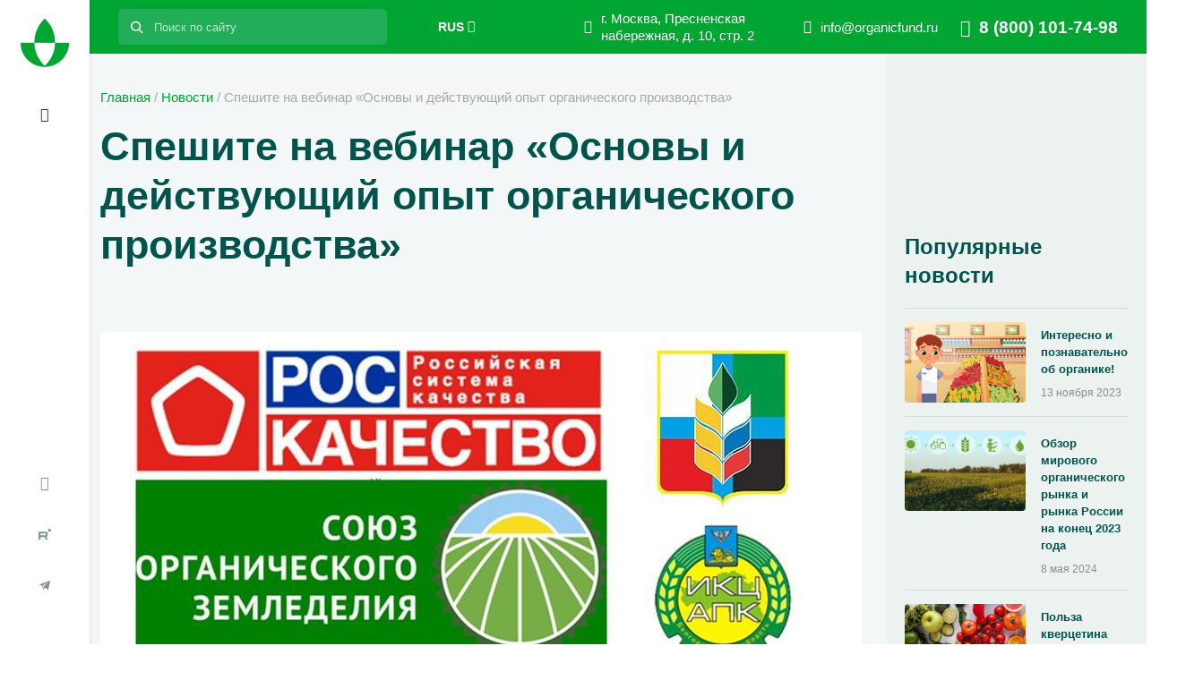

--- FILE ---
content_type: text/html; charset=UTF-8
request_url: https://organicfund.ru/new/speshite-na-vebinar-osnovy-i-dejstvujushhij-opyt-organicheskogo-proizvodstva
body_size: 20941
content:
<!doctype html><html lang="ru-RU" prefix="og: http://ogp.me/ns#"><head><script data-no-optimize="1">var litespeed_docref=sessionStorage.getItem("litespeed_docref");litespeed_docref&&(Object.defineProperty(document,"referrer",{get:function(){return litespeed_docref}}),sessionStorage.removeItem("litespeed_docref"));</script>  <script type="litespeed/javascript">(function(w,d,s,l,i){w[l]=w[l]||[];w[l].push({'gtm.start':new Date().getTime(),event:'gtm.js'});var f=d.getElementsByTagName(s)[0],j=d.createElement(s),dl=l!='dataLayer'?'&l='+l:'';j.async=!0;j.src='https://www.googletagmanager.com/gtm.js?id='+i+dl;f.parentNode.insertBefore(j,f)})(window,document,'script','dataLayer','GTM-PBHDQPHM')</script> <meta charset="UTF-8"/><link data-optimized="2" rel="stylesheet" href="https://organicfund.ru/wp-content/litespeed/css/53dd29c8da58e2c8db7f5e8717af39ae.css?ver=f3d5e" /><meta name="viewport" content="width=device-width, initial-scale=1"/><meta name='robots' content='max-image-preview:large' /><title>Спешите на вебинар «Основы и действующий опыт органического производства» | Новости фонда</title><meta name="description" content="23 ноября 2022 года состоится вебинар: «Основы и действующий опыт органического производства». В мероприятии примут участие лучшие эксперты в области органического сельского хозяйства."/><meta name="robots" content="noodp"/><link rel="canonical" href="https://organicfund.ru/new/speshite-na-vebinar-osnovy-i-dejstvujushhij-opyt-organicheskogo-proizvodstva" /><meta property="og:locale" content="ru_RU" /><meta property="og:type" content="article" /><meta property="og:title" content="Спешите на вебинар «Основы и действующий опыт органического производства» | Новости фонда" /><meta property="og:description" content="23 ноября 2022 года состоится вебинар: «Основы и действующий опыт органического производства». В мероприятии примут участие лучшие эксперты в области органического сельского хозяйства." /><meta property="og:url" content="https://organicfund.ru/new/speshite-na-vebinar-osnovy-i-dejstvujushhij-opyt-organicheskogo-proizvodstva" /><meta property="og:site_name" content="Organic" /><meta property="og:image" content="https://organicfund.ru/wp-content/uploads/2022/11/photo_2022-11-22_09-12-55.jpg" /><meta property="og:image:width" content="850" /><meta property="og:image:height" content="780" /><meta name="twitter:card" content="summary" /><meta name="twitter:description" content="23 ноября 2022 года состоится вебинар: «Основы и действующий опыт органического производства». В мероприятии примут участие лучшие эксперты в области органического сельского хозяйства." /><meta name="twitter:title" content="Спешите на вебинар «Основы и действующий опыт органического производства» | Новости фонда" /><meta name="twitter:image" content="https://organicfund.ru/wp-content/uploads/2022/11/photo_2022-11-22_09-12-55.jpg" /><meta property="DC.date.issued" content="2022-11-23T09:00:08+06:00" /><link rel='dns-prefetch' href='//cdnjs.cloudflare.com' /><link rel='dns-prefetch' href='//api-maps.yandex.ru' /><link rel='dns-prefetch' href='//www.google.com' /><link rel="alternate" type="application/rss+xml" title="Organic &raquo; Лента" href="https://organicfund.ru/feed" /><link rel="alternate" type="application/rss+xml" title="Organic &raquo; Лента комментариев" href="https://organicfund.ru/comments/feed" /><style id='global-styles-inline-css' type='text/css'>body{--wp--preset--color--black: #000000;--wp--preset--color--cyan-bluish-gray: #abb8c3;--wp--preset--color--white: #ffffff;--wp--preset--color--pale-pink: #f78da7;--wp--preset--color--vivid-red: #cf2e2e;--wp--preset--color--luminous-vivid-orange: #ff6900;--wp--preset--color--luminous-vivid-amber: #fcb900;--wp--preset--color--light-green-cyan: #7bdcb5;--wp--preset--color--vivid-green-cyan: #00d084;--wp--preset--color--pale-cyan-blue: #8ed1fc;--wp--preset--color--vivid-cyan-blue: #0693e3;--wp--preset--color--vivid-purple: #9b51e0;--wp--preset--gradient--vivid-cyan-blue-to-vivid-purple: linear-gradient(135deg,rgba(6,147,227,1) 0%,rgb(155,81,224) 100%);--wp--preset--gradient--light-green-cyan-to-vivid-green-cyan: linear-gradient(135deg,rgb(122,220,180) 0%,rgb(0,208,130) 100%);--wp--preset--gradient--luminous-vivid-amber-to-luminous-vivid-orange: linear-gradient(135deg,rgba(252,185,0,1) 0%,rgba(255,105,0,1) 100%);--wp--preset--gradient--luminous-vivid-orange-to-vivid-red: linear-gradient(135deg,rgba(255,105,0,1) 0%,rgb(207,46,46) 100%);--wp--preset--gradient--very-light-gray-to-cyan-bluish-gray: linear-gradient(135deg,rgb(238,238,238) 0%,rgb(169,184,195) 100%);--wp--preset--gradient--cool-to-warm-spectrum: linear-gradient(135deg,rgb(74,234,220) 0%,rgb(151,120,209) 20%,rgb(207,42,186) 40%,rgb(238,44,130) 60%,rgb(251,105,98) 80%,rgb(254,248,76) 100%);--wp--preset--gradient--blush-light-purple: linear-gradient(135deg,rgb(255,206,236) 0%,rgb(152,150,240) 100%);--wp--preset--gradient--blush-bordeaux: linear-gradient(135deg,rgb(254,205,165) 0%,rgb(254,45,45) 50%,rgb(107,0,62) 100%);--wp--preset--gradient--luminous-dusk: linear-gradient(135deg,rgb(255,203,112) 0%,rgb(199,81,192) 50%,rgb(65,88,208) 100%);--wp--preset--gradient--pale-ocean: linear-gradient(135deg,rgb(255,245,203) 0%,rgb(182,227,212) 50%,rgb(51,167,181) 100%);--wp--preset--gradient--electric-grass: linear-gradient(135deg,rgb(202,248,128) 0%,rgb(113,206,126) 100%);--wp--preset--gradient--midnight: linear-gradient(135deg,rgb(2,3,129) 0%,rgb(40,116,252) 100%);--wp--preset--duotone--dark-grayscale: url('#wp-duotone-dark-grayscale');--wp--preset--duotone--grayscale: url('#wp-duotone-grayscale');--wp--preset--duotone--purple-yellow: url('#wp-duotone-purple-yellow');--wp--preset--duotone--blue-red: url('#wp-duotone-blue-red');--wp--preset--duotone--midnight: url('#wp-duotone-midnight');--wp--preset--duotone--magenta-yellow: url('#wp-duotone-magenta-yellow');--wp--preset--duotone--purple-green: url('#wp-duotone-purple-green');--wp--preset--duotone--blue-orange: url('#wp-duotone-blue-orange');--wp--preset--font-size--small: 13px;--wp--preset--font-size--medium: 20px;--wp--preset--font-size--large: 36px;--wp--preset--font-size--x-large: 42px;--wp--preset--spacing--20: 0.44rem;--wp--preset--spacing--30: 0.67rem;--wp--preset--spacing--40: 1rem;--wp--preset--spacing--50: 1.5rem;--wp--preset--spacing--60: 2.25rem;--wp--preset--spacing--70: 3.38rem;--wp--preset--spacing--80: 5.06rem;--wp--preset--shadow--natural: 6px 6px 9px rgba(0, 0, 0, 0.2);--wp--preset--shadow--deep: 12px 12px 50px rgba(0, 0, 0, 0.4);--wp--preset--shadow--sharp: 6px 6px 0px rgba(0, 0, 0, 0.2);--wp--preset--shadow--outlined: 6px 6px 0px -3px rgba(255, 255, 255, 1), 6px 6px rgba(0, 0, 0, 1);--wp--preset--shadow--crisp: 6px 6px 0px rgba(0, 0, 0, 1);}:where(.is-layout-flex){gap: 0.5em;}body .is-layout-flow > .alignleft{float: left;margin-inline-start: 0;margin-inline-end: 2em;}body .is-layout-flow > .alignright{float: right;margin-inline-start: 2em;margin-inline-end: 0;}body .is-layout-flow > .aligncenter{margin-left: auto !important;margin-right: auto !important;}body .is-layout-constrained > .alignleft{float: left;margin-inline-start: 0;margin-inline-end: 2em;}body .is-layout-constrained > .alignright{float: right;margin-inline-start: 2em;margin-inline-end: 0;}body .is-layout-constrained > .aligncenter{margin-left: auto !important;margin-right: auto !important;}body .is-layout-constrained > :where(:not(.alignleft):not(.alignright):not(.alignfull)){max-width: var(--wp--style--global--content-size);margin-left: auto !important;margin-right: auto !important;}body .is-layout-constrained > .alignwide{max-width: var(--wp--style--global--wide-size);}body .is-layout-flex{display: flex;}body .is-layout-flex{flex-wrap: wrap;align-items: center;}body .is-layout-flex > *{margin: 0;}:where(.wp-block-columns.is-layout-flex){gap: 2em;}.has-black-color{color: var(--wp--preset--color--black) !important;}.has-cyan-bluish-gray-color{color: var(--wp--preset--color--cyan-bluish-gray) !important;}.has-white-color{color: var(--wp--preset--color--white) !important;}.has-pale-pink-color{color: var(--wp--preset--color--pale-pink) !important;}.has-vivid-red-color{color: var(--wp--preset--color--vivid-red) !important;}.has-luminous-vivid-orange-color{color: var(--wp--preset--color--luminous-vivid-orange) !important;}.has-luminous-vivid-amber-color{color: var(--wp--preset--color--luminous-vivid-amber) !important;}.has-light-green-cyan-color{color: var(--wp--preset--color--light-green-cyan) !important;}.has-vivid-green-cyan-color{color: var(--wp--preset--color--vivid-green-cyan) !important;}.has-pale-cyan-blue-color{color: var(--wp--preset--color--pale-cyan-blue) !important;}.has-vivid-cyan-blue-color{color: var(--wp--preset--color--vivid-cyan-blue) !important;}.has-vivid-purple-color{color: var(--wp--preset--color--vivid-purple) !important;}.has-black-background-color{background-color: var(--wp--preset--color--black) !important;}.has-cyan-bluish-gray-background-color{background-color: var(--wp--preset--color--cyan-bluish-gray) !important;}.has-white-background-color{background-color: var(--wp--preset--color--white) !important;}.has-pale-pink-background-color{background-color: var(--wp--preset--color--pale-pink) !important;}.has-vivid-red-background-color{background-color: var(--wp--preset--color--vivid-red) !important;}.has-luminous-vivid-orange-background-color{background-color: var(--wp--preset--color--luminous-vivid-orange) !important;}.has-luminous-vivid-amber-background-color{background-color: var(--wp--preset--color--luminous-vivid-amber) !important;}.has-light-green-cyan-background-color{background-color: var(--wp--preset--color--light-green-cyan) !important;}.has-vivid-green-cyan-background-color{background-color: var(--wp--preset--color--vivid-green-cyan) !important;}.has-pale-cyan-blue-background-color{background-color: var(--wp--preset--color--pale-cyan-blue) !important;}.has-vivid-cyan-blue-background-color{background-color: var(--wp--preset--color--vivid-cyan-blue) !important;}.has-vivid-purple-background-color{background-color: var(--wp--preset--color--vivid-purple) !important;}.has-black-border-color{border-color: var(--wp--preset--color--black) !important;}.has-cyan-bluish-gray-border-color{border-color: var(--wp--preset--color--cyan-bluish-gray) !important;}.has-white-border-color{border-color: var(--wp--preset--color--white) !important;}.has-pale-pink-border-color{border-color: var(--wp--preset--color--pale-pink) !important;}.has-vivid-red-border-color{border-color: var(--wp--preset--color--vivid-red) !important;}.has-luminous-vivid-orange-border-color{border-color: var(--wp--preset--color--luminous-vivid-orange) !important;}.has-luminous-vivid-amber-border-color{border-color: var(--wp--preset--color--luminous-vivid-amber) !important;}.has-light-green-cyan-border-color{border-color: var(--wp--preset--color--light-green-cyan) !important;}.has-vivid-green-cyan-border-color{border-color: var(--wp--preset--color--vivid-green-cyan) !important;}.has-pale-cyan-blue-border-color{border-color: var(--wp--preset--color--pale-cyan-blue) !important;}.has-vivid-cyan-blue-border-color{border-color: var(--wp--preset--color--vivid-cyan-blue) !important;}.has-vivid-purple-border-color{border-color: var(--wp--preset--color--vivid-purple) !important;}.has-vivid-cyan-blue-to-vivid-purple-gradient-background{background: var(--wp--preset--gradient--vivid-cyan-blue-to-vivid-purple) !important;}.has-light-green-cyan-to-vivid-green-cyan-gradient-background{background: var(--wp--preset--gradient--light-green-cyan-to-vivid-green-cyan) !important;}.has-luminous-vivid-amber-to-luminous-vivid-orange-gradient-background{background: var(--wp--preset--gradient--luminous-vivid-amber-to-luminous-vivid-orange) !important;}.has-luminous-vivid-orange-to-vivid-red-gradient-background{background: var(--wp--preset--gradient--luminous-vivid-orange-to-vivid-red) !important;}.has-very-light-gray-to-cyan-bluish-gray-gradient-background{background: var(--wp--preset--gradient--very-light-gray-to-cyan-bluish-gray) !important;}.has-cool-to-warm-spectrum-gradient-background{background: var(--wp--preset--gradient--cool-to-warm-spectrum) !important;}.has-blush-light-purple-gradient-background{background: var(--wp--preset--gradient--blush-light-purple) !important;}.has-blush-bordeaux-gradient-background{background: var(--wp--preset--gradient--blush-bordeaux) !important;}.has-luminous-dusk-gradient-background{background: var(--wp--preset--gradient--luminous-dusk) !important;}.has-pale-ocean-gradient-background{background: var(--wp--preset--gradient--pale-ocean) !important;}.has-electric-grass-gradient-background{background: var(--wp--preset--gradient--electric-grass) !important;}.has-midnight-gradient-background{background: var(--wp--preset--gradient--midnight) !important;}.has-small-font-size{font-size: var(--wp--preset--font-size--small) !important;}.has-medium-font-size{font-size: var(--wp--preset--font-size--medium) !important;}.has-large-font-size{font-size: var(--wp--preset--font-size--large) !important;}.has-x-large-font-size{font-size: var(--wp--preset--font-size--x-large) !important;}
.wp-block-navigation a:where(:not(.wp-element-button)){color: inherit;}
:where(.wp-block-columns.is-layout-flex){gap: 2em;}
.wp-block-pullquote{font-size: 1.5em;line-height: 1.6;}</style><style id='wp-polls-inline-css' type='text/css'>.wp-polls .pollbar {
	margin: 1px;
	font-size: 13px;
	line-height: 15px;
	height: 15px;
	background: #00A532;
	border: 1px solid #c8c8c8;
}</style> <script type="litespeed/javascript" data-src='https://organicfund.ru/wp-includes/js/jquery/jquery.min.js' id='jquery-core-js'></script> <script type="litespeed/javascript" data-src='https://cdnjs.cloudflare.com/ajax/libs/js-cookie/2.1.2/js.cookie.js' id='cookie-js'></script> <script type="litespeed/javascript" data-src='https://api-maps.yandex.ru/2.1/?apikey=%D0%B2%D0%B0%D1%88+API-%D0%BA%D0%BB%D1%8E%D1%87&#038;lang=ru_RU' id='yandex-map-js-js'></script> <link rel="https://api.w.org/" href="https://organicfund.ru/wp-json/" /><link rel="alternate" type="application/json+oembed" href="https://organicfund.ru/wp-json/oembed/1.0/embed?url=https%3A%2F%2Forganicfund.ru%2Fnew%2Fspeshite-na-vebinar-osnovy-i-dejstvujushhij-opyt-organicheskogo-proizvodstva" /><link rel="alternate" type="text/xml+oembed" href="https://organicfund.ru/wp-json/oembed/1.0/embed?url=https%3A%2F%2Forganicfund.ru%2Fnew%2Fspeshite-na-vebinar-osnovy-i-dejstvujushhij-opyt-organicheskogo-proizvodstva&#038;format=xml" /><link rel="icon" href="https://organicfund.ru/wp-content/uploads/2025/01/cropped-android-chrome-256x256-1-32x32.png" sizes="32x32" /><link rel="icon" href="https://organicfund.ru/wp-content/uploads/2025/01/cropped-android-chrome-256x256-1-192x192.png" sizes="192x192" /><link rel="apple-touch-icon" href="https://organicfund.ru/wp-content/uploads/2025/01/cropped-android-chrome-256x256-1-180x180.png" /><meta name="msapplication-TileImage" content="https://organicfund.ru/wp-content/uploads/2025/01/cropped-android-chrome-256x256-1-270x270.png" /><style type="text/css" id="wp-custom-css">.form__inner-ask-question > p {
	display: none !important;
}</style><link rel="icon" type="image/png" href="/favicon/favicon-96x96.png" sizes="96x96"/><link rel="icon" type="image/svg+xml" href="/favicon/favicon.svg"/><link rel="shortcut icon" href="/favicon/favicon.ico"/><link rel="apple-touch-icon" sizes="180x180" href="/favicon/apple-touch-icon.png"/><meta name="apple-mobile-web-app-title" content="Фонд «Органика»"/><link rel="manifest" href="/favicon/site.webmanifest"/>
 <script type="litespeed/javascript">privacy({company:'Фонд «Органика»',date:'«24» января 2021 г.',})</script> <meta name="google-site-verification" content="9nUzlQMNpo56chHP9XVgIb4Zk5ifwqQ7aQ8a8avggXY"/>
 <script type="litespeed/javascript">(function(m,e,t,r,i,k,a){m[i]=m[i]||function(){(m[i].a=m[i].a||[]).push(arguments)};m[i].l=1*new Date();k=e.createElement(t),a=e.getElementsByTagName(t)[0],k.async=1,k.src=r,a.parentNode.insertBefore(k,a)})(window,document,"script","https://mc.yandex.ru/metrika/tag.js","ym");ym(87888837,"init",{clickmap:!0,trackLinks:!0,accurateTrackBounce:!0,webvisor:!0})</script> <noscript><div><img src="https://mc.yandex.ru/watch/87888837" style="position:absolute; left:-9999px;" alt=""/></div>
</noscript>
 <script type="litespeed/javascript" data-src="https://www.googletagmanager.com/gtag/js?id=G-FE69551219"></script> <script type="litespeed/javascript">window.dataLayer=window.dataLayer||[];function gtag(){dataLayer.push(arguments)}
gtag('js',new Date());gtag('config','G-FE69551219')</script> <script type="litespeed/javascript">if(window.location.hash!=''){window.hashName=window.location.hash;window.location.hash='';$(document).ready(function(){$('html').animate({scrollTop:$(window.hashName).offset().top-250},100,function(){})})}</script> </head><body><div class="main"><div class="mainSidebar"><div class="mainSidebar__logo">
<a href="https://organicfund.ru/">
<img data-lazyloaded="1" src="[data-uri]" width="56" height="56" data-src="https://organicfund.ru/wp-content/themes/organic/images/logo.png" alt="Organic">
</a></div><div class="mainSidebar__menu-burger"><i class="icon-menu-burger"></i></div><ul class="mainSidebar__socials"><li><a href="https://vk.com/organicfund" target="_blank"><i class="icon-vk"></i></a></li><li class="mainSidebar__rutube"><a href="https://rutube.ru/channel/25582422/" target="_blank">
<svg xmlns="http://www.w3.org/2000/svg" width="14" height="12" viewBox="0 0 14 12" fill="none">
<g clip-path="url(#clip0_238_85)">
<path d="M7.37589 7.25614H2.19654V5.22338H7.37589C7.67842 5.22338 7.88879 5.27568 7.99435 5.36702C8.09992 5.45835 8.16532 5.62775 8.16532 5.87521V6.6051C8.16532 6.86583 8.09992 7.03523 7.99435 7.12656C7.88879 7.2179 7.67842 7.25692 7.37589 7.25692V7.25614ZM7.73121 3.30694H0V12H2.19654V9.1718H6.24452L8.16532 12H10.625L8.50725 9.15854C9.28801 9.04378 9.63861 8.80648 9.92775 8.41537C10.2169 8.02428 10.3619 7.399 10.3619 6.56451V5.91267C10.3619 5.41776 10.3091 5.02666 10.2169 4.7269C10.1247 4.42714 9.96714 4.16641 9.74339 3.93222C9.50704 3.71052 9.24389 3.55439 8.92796 3.44979C8.61204 3.35845 8.21731 3.30615 7.73121 3.30615V3.30694Z" fill="#809694"/>
<path d="M12.3125 3.30612C13.2445 3.30612 14 2.56602 14 1.65306C14 0.740101 13.2445 0 12.3125 0C11.3805 0 10.625 0.740101 10.625 1.65306C10.625 2.56602 11.3805 3.30612 12.3125 3.30612Z" fill="#809694"/>
</g>
<defs>
<clipPath id="clip0_238_85">
<rect width="14" height="12" fill="white"/>
</clipPath>
</defs>
</svg>
</a></li><li class="mainSidebar__tg"><a href="https://t.me/organicfundru" target="_blank"><i class="icon-tg"></i>
</a></li></ul></div><div class="mainContent"><header class="mainHeader"><div class="container"><div class="mainHeader__inner d-flex align-items-center"><div class="mainHeader__logo d-lg-none">
<a href="https://organicfund.ru/">
<img data-lazyloaded="1" src="[data-uri]" width="41" height="42" data-src="https://organicfund.ru/wp-content/themes/organic/images/logo-white.png" alt="Organic">
</a></div><div class="mainHeader__burger d-lg-none">
<i class="icon-menu-burger"></i></div><div class="mainHeader__search-btn d-lg-none">
<i class="icon-search"></i></div><div class="mainHeader__search"><form role="search" method="get" id="searchform" action="https://organicfund.ru/" >
<label class="screen-reader-text" for="s">Поиск: </label>
<input type="text" value="" name="s" id="s"
placeholder="Поиск по сайту"/>
<input type="submit" id="searchsubmit" value="найти" /></form></div><div class="mainHeader__lang"><div class="menu-menju-perekljucheniya-yazyka-container"><ul id="menu-menju-perekljucheniya-yazyka" class="menu"><li id="menu-item-7" class="pll-parent-menu-item menu-item menu-item-type-custom menu-item-object-custom current-menu-parent menu-item-has-children menu-item-7"><a href="#pll_switcher"><img src="[data-uri]" alt="RUS" width="16" height="11" style="width: 16px; height: 11px;" /><span style="margin-left:0.3em;">RUS</span></a><ul class="sub-menu"><li id="menu-item-7-ru" class="lang-item lang-item-2 lang-item-ru current-lang lang-item-first menu-item menu-item-type-custom menu-item-object-custom menu-item-7-ru"><a href="https://organicfund.ru/new/speshite-na-vebinar-osnovy-i-dejstvujushhij-opyt-organicheskogo-proizvodstva" hreflang="ru-RU" lang="ru-RU"><img src="[data-uri]" alt="RUS" width="16" height="11" style="width: 16px; height: 11px;" /><span style="margin-left:0.3em;">RUS</span></a></li><li id="menu-item-7-en" class="lang-item lang-item-4 lang-item-en no-translation menu-item menu-item-type-custom menu-item-object-custom menu-item-7-en"><a href="https://organicfund.ru/en/main-page" hreflang="en-US" lang="en-US"><img src="[data-uri]" alt="ENG" width="16" height="11" style="width: 16px; height: 11px;" /><span style="margin-left:0.3em;">ENG</span></a></li></ul></li></ul></div></div><div class="mainHeader__contact mainHeader__contact--address">
<i class="icon-map-point"></i>
<span>г. Москва, Пресненская набережная,<br> д. 10, стр. 2</span></div><div class="mainHeader__contact mainHeader__contact--email">
<i class="icon-mail"></i>
<a href="mailto:info@organicfund.ru">info@organicfund.ru</a></div><div class="mainHeader__contact mainHeader__contact--phone d-none d-sm-flex">
<i class="icon-phone"></i>
<a href="tel:78001017498"><b>8 (800) 101-74-98</b></a></div></div></div></header><div class="mainHeader__menu"><div class="container h-100"><div class="mainHeader__menu-inner h-sm-100"><div class="menu-glavnoe-menju-container"><ul id="menu-glavnoe-menju" class="menu"><li id="menu-item-256" class="menu-item menu-item-type-post_type menu-item-object-page menu-item-has-children menu-item-256"><a href="https://organicfund.ru/potrebitelyam">Потребителям</a><ul class="sub-menu"><li id="menu-item-257" class="menu-item menu-item-type-post_type menu-item-object-page menu-item-257"><a href="https://organicfund.ru/potrebitelyam/konkursy">Конкурсы для потребителей</a></li><li id="menu-item-258" class="menu-item menu-item-type-post_type menu-item-object-page menu-item-has-children menu-item-258"><a href="https://organicfund.ru/potrebitelyam/interesno-ob-organike">Информация об органике для потребителей</a><ul class="sub-menu"><li id="menu-item-259" class="menu-item menu-item-type-post_type menu-item-object-page menu-item-259"><a href="https://organicfund.ru/potrebitelyam/interesno-ob-organike/materialy">Информационные материалы для потребителей</a></li><li id="menu-item-260" class="menu-item menu-item-type-post_type menu-item-object-page menu-item-260"><a href="https://organicfund.ru/potrebitelyam/interesno-ob-organike/sjuzhety">Сюжеты об органике для потребителей</a></li><li id="menu-item-261" class="menu-item menu-item-type-post_type menu-item-object-page menu-item-261"><a href="https://organicfund.ru/potrebitelyam/interesno-ob-organike/meropriyatiya">Мероприятия для потребителей</a></li></ul></li><li id="menu-item-262" class="menu-item menu-item-type-post_type menu-item-object-page menu-item-has-children menu-item-262"><a href="https://organicfund.ru/potrebitelyam/informacionnyj-portal-organiki">Информационный портал органики</a><ul class="sub-menu"><li id="menu-item-263" class="menu-item menu-item-type-post_type menu-item-object-page menu-item-263"><a href="https://organicfund.ru/potrebitelyam/informacionnyj-portal-organiki/predpriyatiya">Предприятия</a></li><li id="menu-item-264" class="menu-item menu-item-type-post_type menu-item-object-page menu-item-264"><a href="https://organicfund.ru/potrebitelyam/informacionnyj-portal-organiki/produkciya">Продукция</a></li></ul></li><li id="menu-item-5520" class="menu-item menu-item-type-custom menu-item-object-custom menu-item-5520"><a href="/proizvoditelyam/organicheskaya-nedelya/">Органическая неделя</a></li><li id="menu-item-9540" class="menu-item menu-item-type-post_type menu-item-object-page menu-item-9540"><a href="https://organicfund.ru/potrebitelyam/festival-selskogo-turizma-i-gastronomii-hutor-fest">Фестиваль «Хутор Фест»</a></li></ul></li><li id="menu-item-364" class="menu-item menu-item-type-post_type menu-item-object-page menu-item-has-children menu-item-364"><a href="https://organicfund.ru/proizvoditelyam">Производителям</a><ul class="sub-menu"><li id="menu-item-842" class="menu-item menu-item-type-post_type menu-item-object-page menu-item-842"><a href="https://organicfund.ru/proizvoditelyam/konkursy-2">Конкурсы для производителей</a></li><li id="menu-item-1029" class="menu-item menu-item-type-custom menu-item-object-custom menu-item-1029"><a href="/proizvoditelyam/stazhirovki/">Стажировки</a></li><li id="menu-item-365" class="menu-item menu-item-type-post_type menu-item-object-page menu-item-365"><a href="https://organicfund.ru/proizvoditelyam/organicheskaya-nedelya">Органическая неделя</a></li></ul></li><li id="menu-item-368" class="menu-item menu-item-type-post_type menu-item-object-page menu-item-has-children menu-item-368"><a href="https://organicfund.ru/partnjoram">Партнёрам</a><ul class="sub-menu"><li id="menu-item-369" class="menu-item menu-item-type-post_type menu-item-object-page menu-item-369"><a href="https://organicfund.ru/partnjory">Наши партнёры</a></li><li id="menu-item-876" class="menu-item menu-item-type-post_type menu-item-object-page menu-item-has-children menu-item-876"><a href="https://organicfund.ru/partnjoram/interesno-ob-organike">Информация об органике для партнеров</a><ul class="sub-menu"><li id="menu-item-885" class="menu-item menu-item-type-post_type menu-item-object-page menu-item-885"><a href="https://organicfund.ru/partnjoram/interesno-ob-organike/materialy">Информационные материалы</a></li><li id="menu-item-1008" class="menu-item menu-item-type-post_type menu-item-object-page menu-item-1008"><a href="https://organicfund.ru/partnjoram/interesno-ob-organike/sjuzhety">Сюжеты об органике для партнеров</a></li><li id="menu-item-1756" class="menu-item menu-item-type-post_type menu-item-object-page menu-item-1756"><a href="https://organicfund.ru/partnjoram/interesno-ob-organike/meropriyatiya">Мероприятия для партнеров</a></li></ul></li><li id="menu-item-900" class="menu-item menu-item-type-post_type menu-item-object-page menu-item-has-children menu-item-900"><a href="https://organicfund.ru/partnjoram/poleznoe-ob-organike">Полезное об органике</a><ul class="sub-menu"><li id="menu-item-416" class="menu-item menu-item-type-post_type menu-item-object-page menu-item-416"><a href="https://organicfund.ru/partnjoram/poleznoe-ob-organike/sertifikaciya">Сертификация</a></li><li id="menu-item-419" class="menu-item menu-item-type-post_type menu-item-object-page menu-item-419"><a href="https://organicfund.ru/partnjoram/poleznoe-ob-organike/npa">НПА</a></li></ul></li></ul></li><li id="menu-item-478" class="menu-item menu-item-type-post_type menu-item-object-page menu-item-has-children menu-item-478"><a href="https://organicfund.ru/kanalam-sbyta">Каналам сбыта</a><ul class="sub-menu"><li id="menu-item-2884" class="menu-item menu-item-type-post_type menu-item-object-page menu-item-2884"><a href="https://organicfund.ru/kanalam-sbyta/konkursy">Информация о конкурсах</a></li><li id="menu-item-855" class="menu-item menu-item-type-post_type menu-item-object-page menu-item-855"><a href="https://organicfund.ru/kanalam-sbyta/organicheskaya-polka">Органическая полка</a></li><li id="menu-item-2867" class="menu-item menu-item-type-post_type menu-item-object-page menu-item-2867"><a href="https://organicfund.ru/kanalam-sbyta/organicheskoe-menju">Органическое меню</a></li><li id="menu-item-1192" class="menu-item menu-item-type-custom menu-item-object-custom menu-item-1192"><a href="#">Органический фитнес</a></li><li id="menu-item-9541" class="menu-item menu-item-type-post_type menu-item-object-page menu-item-9541"><a href="https://organicfund.ru/kanalam-sbyta/organicheskij-kulinarnyj-marafon-v-ramkah-vystavki-worldfood-moscow">Органический кулинарный марафон</a></li></ul></li><li id="menu-item-481" class="menu-item menu-item-type-post_type menu-item-object-page menu-item-481"><a href="https://organicfund.ru/uchastie-v-proektah-fonda">Участие в проектах Фонда</a></li><li id="menu-item-372" class="menu-item menu-item-type-post_type menu-item-object-page menu-item-has-children menu-item-372"><a href="https://organicfund.ru/novosti">Новости фонда</a><ul class="sub-menu"><li id="menu-item-373" class="menu-item menu-item-type-post_type_archive menu-item-object-new menu-item-373"><a href="https://organicfund.ru/new">Все новости</a></li><li id="menu-item-1406" class="menu-item menu-item-type-post_type menu-item-object-page menu-item-1406"><a href="https://organicfund.ru/novosti/my-v-media">Мы в СМИ</a></li></ul></li><li id="menu-item-482" class="menu-item menu-item-type-post_type menu-item-object-page menu-item-has-children menu-item-482"><a href="https://organicfund.ru/kontakty">Обратная связь</a><ul class="sub-menu"><li id="menu-item-374" class="menu-item menu-item-type-post_type menu-item-object-page menu-item-374"><a href="https://organicfund.ru/kontakty">Контакты</a></li></ul></li><li id="menu-item-378" class="menu-item menu-item-type-post_type menu-item-object-page menu-item-has-children menu-item-378"><a href="https://organicfund.ru/fond">Фонд «Органика»</a><ul class="sub-menu"><li id="menu-item-376" class="menu-item menu-item-type-post_type menu-item-object-page menu-item-has-children menu-item-376"><a href="https://organicfund.ru/struktura-organov-fonda">Структура органов Фонда</a><ul class="sub-menu"><li id="menu-item-2261" class="menu-item menu-item-type-post_type menu-item-object-page menu-item-2261"><a href="https://organicfund.ru/struktura-organov-fonda/sovet-fonda">Совет фонда</a></li><li id="menu-item-377" class="menu-item menu-item-type-post_type menu-item-object-page menu-item-377"><a href="https://organicfund.ru/struktura-organov-fonda/popechitelskij-sovet">Попечительский совет</a></li></ul></li><li id="menu-item-2679" class="menu-item menu-item-type-post_type menu-item-object-page menu-item-2679"><a href="https://organicfund.ru/fond/otchetnost-fonda">Отчетность Фонда</a></li></ul></li></ul></div></div></div></div><div class="pageContent"><div class="pageContent__inner archivePage contestsPage"><div class="pageContent__content"><div class="container"><div class="pageContent__content-inner"><div class="pageContent__breadcrumbs"><div class="kama_breadcrumbs" itemscope itemtype="http://schema.org/BreadcrumbList"><span itemprop="itemListElement" itemscope itemtype="http://schema.org/ListItem"><a href="https://organicfund.ru" itemprop="item"><span itemprop="name">Главная</span></a></span><span class="kb_sep"> / </span>
<span itemprop="itemListElement" itemscope itemtype="http://schema.org/ListItem"><a href="https://organicfund.ru/new" itemprop="item"><span itemprop="name">Новости</span></a></span><span class="kb_sep"> / </span>
<span class="kb_title">Спешите на вебинар «Основы и действующий опыт органического производства»</span></div></div><h1 class="pageContent__title h1 text-green-dark">Спешите на вебинар «Основы и действующий опыт органического производства»</h1><div class="pageContent__image">
<img data-lazyloaded="1" src="[data-uri]" width="850" height="780" data-src="https://organicfund.ru/wp-content/uploads/2022/11/photo_2022-11-22_09-12-55.jpg" alt="Спешите на вебинар «Основы и действующий опыт органического производства»"></div><div class="pageContent__date">23 ноября 2022</div><div class="pageContent__text"><p>23 ноября 2022 года состоится вебинар «Основы и действующий опыт органического производства».</p><p>В мероприятии примут участие лучшие <span style="color: #00a532;"><a style="color: #00a532;" href="http://ikc.belapk.ru/news/4371/">эксперты</a></span> в области органического сельского хозяйства.</p><p>Все неравнодушные к развитию органического производства, подключайтесь в 10:00 к эфиру по <span style="color: #00a532;"><a style="color: #00a532;" href="https://trueconf.ru/c/3d62d0a9d936f909617ed5ce4bef1340">ссылке</a></span>.</p></div></div></div></div><div class="pageContent__sidebar"><div class="pageContent__sidebar-recent"><div class="pageContent__sidebar-recent-title">Популярные новости</div><div class="pageContent__sidebar-recent-items"><div class="pageContent__sidebar-recent-item">
<a class="pageContent__sidebar-recent-item-image" href="https://organicfund.ru/new/interesno-i-poznavatelno-ob-organike">
<img data-lazyloaded="1" src="[data-uri]" width="1280" height="720" data-src="https://organicfund.ru/wp-content/webp-express/webp-images/uploads/2023/11/photo_2023-11-14_09-34-04.jpg.webp" alt="Интересно и познавательно об органике!">
</a><div class="pageContent__sidebar-recent-item-content">
<a class="pageContent__sidebar-recent-item-title" href="https://organicfund.ru/new/interesno-i-poznavatelno-ob-organike">Интересно и познавательно об органике!</a><div class="pageContent__sidebar-recent-item-date">13 ноября 2023</div></div></div><div class="pageContent__sidebar-recent-item">
<a class="pageContent__sidebar-recent-item-image" href="https://organicfund.ru/new/obzor-mirovogo-organicheskogo-rynka-i-rynka-rossii-na-konec-2023-goda">
<img data-lazyloaded="1" src="[data-uri]" width="1380" height="779" data-src="https://organicfund.ru/wp-content/webp-express/webp-images/uploads/2024/05/image-with-field-windmill-agricultural-concept_185193-109570.jpg.webp" alt="Обзор мирового органического рынка и рынка России на конец 2023 года">
</a><div class="pageContent__sidebar-recent-item-content">
<a class="pageContent__sidebar-recent-item-title" href="https://organicfund.ru/new/obzor-mirovogo-organicheskogo-rynka-i-rynka-rossii-na-konec-2023-goda">Обзор мирового органического рынка и рынка России на конец 2023 года</a><div class="pageContent__sidebar-recent-item-date">8 мая 2024</div></div></div><div class="pageContent__sidebar-recent-item">
<a class="pageContent__sidebar-recent-item-image" href="https://organicfund.ru/new/polza-kvercetina-dlya-organizma">
<img data-lazyloaded="1" src="[data-uri]" width="1480" height="986" data-src="https://organicfund.ru/wp-content/webp-express/webp-images/uploads/2024/02/top-view-healthy-food-for-immunity-boosting-composition_23-2148890267.jpg.webp" alt="Польза кверцетина для организма">
</a><div class="pageContent__sidebar-recent-item-content">
<a class="pageContent__sidebar-recent-item-title" href="https://organicfund.ru/new/polza-kvercetina-dlya-organizma">Польза кверцетина для организма</a><div class="pageContent__sidebar-recent-item-date">1 февраля 2024</div></div></div></div></div><div class="pageContent__sidebar-recent"><div class="pageContent__sidebar-recent-title">Мы в СМИ</div><div class="pageContent__sidebar-recent-item">
<a class="pageContent__sidebar-recent-item-image" href="https://organicfund.ru/new/filosofiya-zdorovogo-otnosheniya-k-zemle">
<img data-lazyloaded="1" src="[data-uri]" width="758" height="362" data-src="https://organicfund.ru/wp-content/uploads/2025/12/1ca6d2c2a5_2025-12-26_11-56-06.webp" alt="Философия здорового отношения к земле">
</a><div class="pageContent__sidebar-recent-item-content">
<a class="pageContent__sidebar-recent-item-title" href="https://organicfund.ru/new/filosofiya-zdorovogo-otnosheniya-k-zemle">Философия здорового отношения к земле</a><div class="pageContent__sidebar-recent-item-date">28 декабря 2025</div></div></div><div class="pageContent__sidebar-recent-item">
<a class="pageContent__sidebar-recent-item-image" href="https://organicfund.ru/new/voronezhskie-shkolniki-na-puti-k-zdorovomu-obrazu-zhizni">
<img data-lazyloaded="1" src="[data-uri]" width="1280" height="720" data-src="https://organicfund.ru/wp-content/webp-express/webp-images/uploads/2025/12/photo_2025-12-29_09-17-33.jpg.webp" alt="Воронежские школьники на пути к здоровому образу жизни">
</a><div class="pageContent__sidebar-recent-item-content">
<a class="pageContent__sidebar-recent-item-title" href="https://organicfund.ru/new/voronezhskie-shkolniki-na-puti-k-zdorovomu-obrazu-zhizni">Воронежские школьники на пути к здоровому образу жизни</a><div class="pageContent__sidebar-recent-item-date">27 декабря 2025</div></div></div><div class="pageContent__sidebar-recent-item">
<a class="pageContent__sidebar-recent-item-image" href="https://organicfund.ru/new/regionalnyj-konkurs-sredi-shkolnikov-pervyj-shag-na-puti-k-osoznannomu-potrebleniju">
<img data-lazyloaded="1" src="[data-uri]" width="1280" height="720" data-src="https://organicfund.ru/wp-content/webp-express/webp-images/uploads/2025/12/photo_2025-12-29_09-21-55.jpg.webp" alt="Региональный конкурс среди школьников – первый шаг на пути к осознанному потреблению">
</a><div class="pageContent__sidebar-recent-item-content">
<a class="pageContent__sidebar-recent-item-title" href="https://organicfund.ru/new/regionalnyj-konkurs-sredi-shkolnikov-pervyj-shag-na-puti-k-osoznannomu-potrebleniju">Региональный конкурс среди школьников – первый шаг на пути к осознанному потреблению</a><div class="pageContent__sidebar-recent-item-date">26 декабря 2025</div></div></div></div></div></div><div class="form__block form--subscription" id="form-subscription"><div class="container"><div class="form__wrapper"><div class="form__body"><div class="form__title">Подпишитесь на новости</div><div class="form__subtitle">Подпишитесь, чтобы первым узнавать о важных событиях</div><div class="form__content"><div role="form" class="wpcf7" id="wpcf7-f270-o1" lang="ru-RU" dir="ltr"><div class="screen-reader-response"><p role="status" aria-live="polite" aria-atomic="true"></p><ul></ul></div><form action="/new/speshite-na-vebinar-osnovy-i-dejstvujushhij-opyt-organicheskogo-proizvodstva#wpcf7-f270-o1" method="post" class="wpcf7-form init" novalidate="novalidate" data-status="init"><div style="display: none;">
<input type="hidden" name="_wpcf7" value="270" />
<input type="hidden" name="_wpcf7_version" value="5.5.3" />
<input type="hidden" name="_wpcf7_locale" value="ru_RU" />
<input type="hidden" name="_wpcf7_unit_tag" value="wpcf7-f270-o1" />
<input type="hidden" name="_wpcf7_container_post" value="0" />
<input type="hidden" name="_wpcf7_posted_data_hash" value="" />
<input type="hidden" name="_wpcf7_recaptcha_response" value="" /></div><div class="form__inner form__inner-ask-question"><div class="form__input"><span class="wpcf7-form-control-wrap your-email"><input type="email" name="your-email" value="" size="40" class="wpcf7-form-control wpcf7-text wpcf7-email wpcf7-validates-as-required wpcf7-validates-as-email" aria-required="true" aria-invalid="false" placeholder="Введите E-mail" /></span></div><div class="form__submit"><input type="submit" value="Подписаться" class="wpcf7-form-control has-spinner wpcf7-submit btn btn-form-submit btn-form-submit--short" /></div><div class="form__footer"><div class="form__privacy">
<span class="wpcf7-form-control-wrap your-privacy"><span class="wpcf7-form-control wpcf7-checkbox wpcf7-validates-as-required form__checkbox-input"><span class="wpcf7-list-item first last"><input type="checkbox" name="your-privacy[]" value="privacy" /><span class="wpcf7-list-item-label">privacy</span></span></span></span><div class="form__checkbox-privacy"><img data-lazyloaded="1" src="[data-uri]" data-src="/wp-content/themes/organic/images/icons/checked-icon.svg" alt="checkbox"></div><p>Даю согласие на обработку персональных данных в соответствии с <a href="javascript:void(0)" class="privacy">документом</a></p></div></div></div><div class="wpcf7-response-output" aria-hidden="true"></div></form></div></div></div><div class="form__image">
<img data-lazyloaded="1" src="[data-uri]" width="641" height="311" data-src="https://organicfund.ru/wp-content/themes/organic/images/form-subscription-img.png" alt="Подпишитесь на новости"></div></div></div></div><div class="Modal Modal--ask"><div class="Modal__bg"></div><div class="Modal__content"><div class="Modal__body"><div class="paymentForm__title">Обращение</div><div class="paymentForm__subtitle">Вы можете отправить любое обращение в свободной форме, и мы его рассмотрим, а после свяжемся с вами.</div><div role="form" class="wpcf7" id="wpcf7-f988-o2" lang="ru-RU" dir="ltr"><div class="screen-reader-response"><p role="status" aria-live="polite" aria-atomic="true"></p><ul></ul></div><form action="/new/speshite-na-vebinar-osnovy-i-dejstvujushhij-opyt-organicheskogo-proizvodstva#wpcf7-f988-o2" method="post" class="wpcf7-form init" novalidate="novalidate" data-status="init"><div style="display: none;">
<input type="hidden" name="_wpcf7" value="988" />
<input type="hidden" name="_wpcf7_version" value="5.5.3" />
<input type="hidden" name="_wpcf7_locale" value="ru_RU" />
<input type="hidden" name="_wpcf7_unit_tag" value="wpcf7-f988-o2" />
<input type="hidden" name="_wpcf7_container_post" value="0" />
<input type="hidden" name="_wpcf7_posted_data_hash" value="" />
<input type="hidden" name="_wpcf7_recaptcha_response" value="" /></div><div class="form__inner form__inner-ask-question"><div class="form__input"><span class="wpcf7-form-control-wrap your-name"><input type="text" name="your-name" value="" size="40" class="wpcf7-form-control wpcf7-text wpcf7-validates-as-required" aria-required="true" aria-invalid="false" placeholder="Ваше имя" /></span></div><div class="form__input"><span class="wpcf7-form-control-wrap your-cont"><input type="text" name="your-cont" value="" size="40" class="wpcf7-form-control wpcf7-text wpcf7-validates-as-required phone-mail-validate" aria-required="true" aria-invalid="false" placeholder="Ваш телефон/e-mail" /></span></div><div class="form__textarea"><span class="wpcf7-form-control-wrap your-message"><textarea name="your-message" cols="40" rows="10" class="wpcf7-form-control wpcf7-textarea wpcf7-validates-as-required" aria-required="true" aria-invalid="false" placeholder="Ваше сообщение"></textarea></span></div><div class="form__footer"><div class="form__submit"><input type="submit" value="Отправить" class="wpcf7-form-control has-spinner wpcf7-submit btn btn-form-submit" /></div><div class="form__privacy form__privacy-white text-black">
<span class="wpcf7-form-control-wrap your-privacy"><span class="wpcf7-form-control wpcf7-checkbox wpcf7-validates-as-required form__checkbox-input"><span class="wpcf7-list-item first last"><input type="checkbox" name="your-privacy[]" value="privacy" /><span class="wpcf7-list-item-label">privacy</span></span></span></span><div class="form__checkbox-privacy"><img data-lazyloaded="1" src="[data-uri]" data-src="/wp-content/themes/organic/images/icons/checked-icon.svg" alt="checkbox"></div><p>Даю согласие на обработку персональных данных в соответствии с <a href="javascript:void(0)" class="privacy">документом</a></p></div></div></div></div><div class="wpcf7-response-output" aria-hidden="true"></div></form></div></div><div class="Modal__close"></div></div></div><div class="Modal Modal--org-week"><div class="Modal__bg"></div><div class="Modal__content"><div class="Modal__body"><div class="paymentForm__title">Данные о вашей компании</div><div role="form" class="wpcf7" id="wpcf7-f1143-o3" lang="ru-RU" dir="ltr"><div class="screen-reader-response"><p role="status" aria-live="polite" aria-atomic="true"></p><ul></ul></div><form action="/new/speshite-na-vebinar-osnovy-i-dejstvujushhij-opyt-organicheskogo-proizvodstva#wpcf7-f1143-o3" method="post" class="wpcf7-form init" enctype="multipart/form-data" novalidate="novalidate" data-status="init"><div style="display: none;">
<input type="hidden" name="_wpcf7" value="1143" />
<input type="hidden" name="_wpcf7_version" value="5.5.3" />
<input type="hidden" name="_wpcf7_locale" value="ru_RU" />
<input type="hidden" name="_wpcf7_unit_tag" value="wpcf7-f1143-o3" />
<input type="hidden" name="_wpcf7_container_post" value="0" />
<input type="hidden" name="_wpcf7_posted_data_hash" value="" />
<input type="hidden" name="_wpcf7_recaptcha_response" value="" /></div><div class="form__inner form__inner-org-week"><div class="form__input" style="flex: 1 1 100%;max-width: 100%;"><span class="wpcf7-form-control-wrap your-company"><input type="text" name="your-company" value="" size="40" class="wpcf7-form-control wpcf7-text wpcf7-validates-as-required" aria-required="true" aria-invalid="false" placeholder="Название организации" /></span></div><div class="form__input"><span class="wpcf7-form-control-wrap your-region"><input type="text" name="your-region" value="" size="40" class="wpcf7-form-control wpcf7-text wpcf7-validates-as-required" aria-required="true" aria-invalid="false" placeholder="Регион" /></span></div><div class="form__input"><span class="wpcf7-form-control-wrap your-address"><input type="text" name="your-address" value="" size="40" class="wpcf7-form-control wpcf7-text wpcf7-validates-as-required" aria-required="true" aria-invalid="false" placeholder="Адрес производства" /></span></div><div class="form__input"><span class="wpcf7-form-control-wrap your-prod-type"><input type="text" name="your-prod-type" value="" size="40" class="wpcf7-form-control wpcf7-text" aria-invalid="false" placeholder="Вид продукции" /></span></div><div class="form__input"><span class="wpcf7-form-control-wrap your-certificate"><input type="text" name="your-certificate" value="" size="40" class="wpcf7-form-control wpcf7-text" aria-invalid="false" placeholder="Сертификат" /></span></div><div class="form__input form__input--big"><span class="wpcf7-form-control-wrap your-cont"><input type="text" name="your-cont" value="" size="40" class="wpcf7-form-control wpcf7-text wpcf7-validates-as-required phone-mail-validate" aria-required="true" aria-invalid="false" placeholder="Контакты организации" /></span></div><div class="form__textarea"><span class="wpcf7-form-control-wrap your-message"><textarea name="your-message" cols="40" rows="10" class="wpcf7-form-control wpcf7-textarea wpcf7-validates-as-required" aria-required="true" aria-invalid="false" placeholder="Краткое описание организации"></textarea></span></div><div class="form__input form__input--big"><span class="wpcf7-form-control-wrap your-video"><input type="text" name="your-video" value="" size="40" class="wpcf7-form-control wpcf7-text" aria-invalid="false" placeholder="Видео на RuTube" /></span></div><div class="form__multi-files mx-0"><div class="form__multi-files-label"><span>Загрузите фото</span></div><div class="form__multi-files-formats">PNG, JPG, GIF до 5MB</div><p><div class="mfcf7_zl_multifilecontainer" id="mfcf7_zl_multifilecontainer"><span class="mfcf7-zl-multiline-sample" style="display:none"><p class="wpcf7-form-control-wrap your-images"><input type="file" name="your-images[]" value="Загрузите фото или перетащите" size="40" class="wpcf7-form-control wpcf7-multilinefile wpcf7-validates-as-required" multiple="multiple" aria-required="true" aria-invalid="false" /> <span class="mfcf7-zl-multifile-name"></span><a href="javascript:void(0);" class="mfcf7_zl_delete_file"><span class="delete-file" aria-hidden="true">&#x274C;</span></a></p></span></div><span class="wpcf7-form-control-wrap zl-form-control-wrap your-images"><input type="file" name="your-images[]" value="Загрузите фото или перетащите" size="40" class="wpcf7-form-control wpcf7-multilinefile wpcf7-validates-as-required" multiple="multiple" aria-required="true" aria-invalid="false" /> <span class="mfcf7-zl-multifile-name"></span><a href="javascript:void(0);" class="mfcf7_zl_delete_file"><span class="delete-file" aria-hidden="true">&#x274C;</span></a></span><input type="button" class="button button-primary qbutton mfcf7_zl_add_file" href="javascript:void(0);" id="mfcf7_zl_add_file" value="Загрузите фото или перетащите"></p></div><div class="form__footer d-block"><div class="form__submit mx-auto text-center mb-2"><input type="submit" value="Отправить" class="wpcf7-form-control has-spinner wpcf7-submit btn btn-form-submit" /></div><div class="form__privacy form__privacy-white text-black text-center mx-4">
<span class="wpcf7-form-control-wrap your-privacy"><span class="wpcf7-form-control wpcf7-checkbox wpcf7-validates-as-required form__checkbox-input"><span class="wpcf7-list-item first last"><input type="checkbox" name="your-privacy[]" value="privacy" /><span class="wpcf7-list-item-label">privacy</span></span></span></span><div class="form__checkbox-privacy"><img data-lazyloaded="1" src="[data-uri]" data-src="/wp-content/themes/organic/images/icons/checked-icon.svg" alt="checkbox"></div><p>Даю согласие на <a href="javascript:void(0)" class="privacy">обработку персональных данных</a></p></div></div></div><div class="wpcf7-response-output" aria-hidden="true"></div></form></div></div><div class="Modal__close"></div></div></div><div class="Modal Modal--white Modal--interships"><div class="Modal__bg"></div><div class="Modal__content"><div class="Modal__body"><div role="form" class="wpcf7" id="wpcf7-f2454-o4" lang="ru-RU" dir="ltr"><div class="screen-reader-response"><p role="status" aria-live="polite" aria-atomic="true"></p><ul></ul></div><form action="/new/speshite-na-vebinar-osnovy-i-dejstvujushhij-opyt-organicheskogo-proizvodstva#wpcf7-f2454-o4" method="post" class="wpcf7-form init" novalidate="novalidate" data-status="init"><div style="display: none;">
<input type="hidden" name="_wpcf7" value="2454" />
<input type="hidden" name="_wpcf7_version" value="5.5.3" />
<input type="hidden" name="_wpcf7_locale" value="ru_RU" />
<input type="hidden" name="_wpcf7_unit_tag" value="wpcf7-f2454-o4" />
<input type="hidden" name="_wpcf7_container_post" value="0" />
<input type="hidden" name="_wpcf7_posted_data_hash" value="" />
<input type="hidden" name="_wpcf7_recaptcha_response" value="" /></div><div class="form__inner form__inner-org-week"><div class="paymentForm__title w-100">Оставить заявку</div><div class="paymentForm__subtitle">Оставьте Ваши данные, и мы свяжемся с Вами в ближайшее время</div><div class="form__input form__input--big"><span class="wpcf7-form-control-wrap your-company"><input type="text" name="your-company" value="" size="40" class="wpcf7-form-control wpcf7-text wpcf7-validates-as-required" aria-required="true" aria-invalid="false" placeholder="Название предприятия" /></span></div><div class="form__input form__input--big"><span class="wpcf7-form-control-wrap your-region"><input type="text" name="your-region" value="" size="40" class="wpcf7-form-control wpcf7-text wpcf7-validates-as-required" aria-required="true" aria-invalid="false" placeholder="Регион производства вашей продукции" /></span></div><div class="form__input form__input--big"><span class="wpcf7-form-control-wrap your-address"><input type="text" name="your-address" value="" size="40" class="wpcf7-form-control wpcf7-text wpcf7-validates-as-required" aria-required="true" aria-invalid="false" placeholder="Адрес вашего производства" /></span></div><div class="form__input form__input--big"><span class="wpcf7-form-control-wrap your-contacts"><input type="text" name="your-contacts" value="" size="40" class="wpcf7-form-control wpcf7-text wpcf7-validates-as-required" aria-required="true" aria-invalid="false" placeholder="Реквизиты организации" /></span></div><div class="form__textarea"><span class="wpcf7-form-control-wrap your-message"><textarea name="your-message" cols="40" rows="10" class="wpcf7-form-control wpcf7-textarea wpcf7-validates-as-required" aria-required="true" aria-invalid="false" placeholder="Краткое описание основного вида деятельности вашей организации"></textarea></span></div><div class="form__textarea"><span class="wpcf7-form-control-wrap your-message"><textarea name="your-message" cols="40" rows="10" class="wpcf7-form-control wpcf7-textarea wpcf7-validates-as-required" aria-required="true" aria-invalid="false" placeholder="Какую организацию вы хотели бы посетить и когда"></textarea></span></div><div class="form__textarea"><span class="wpcf7-form-control-wrap your-expectations"><textarea name="your-expectations" cols="40" rows="10" class="wpcf7-form-control wpcf7-textarea" aria-invalid="false" placeholder="Ожидания от стажировки"></textarea></span></div><div class="form__textarea"><span class="wpcf7-form-control-wrap your-expectations"><textarea name="your-expectations" cols="40" rows="10" class="wpcf7-form-control wpcf7-textarea" aria-invalid="false" placeholder="ФИО и должность вашего представителя, планирующего принять участие в стажировке"></textarea></span></div><div class="form__input form__input--big"><span class="wpcf7-form-control-wrap your-phone"><input type="tel" name="your-phone" value="" size="40" class="wpcf7-form-control wpcf7-text wpcf7-tel wpcf7-validates-as-required wpcf7-validates-as-tel" aria-required="true" aria-invalid="false" placeholder="Телефон" /></span></div><div class="form__input form__input--big"><span class="wpcf7-form-control-wrap your-email"><input type="email" name="your-email" value="" size="40" class="wpcf7-form-control wpcf7-text wpcf7-email wpcf7-validates-as-required wpcf7-validates-as-email" aria-required="true" aria-invalid="false" placeholder="E-mail" /></span></div><div class="form__footer d-block"><div class="form__submit m-0 mb-3 text-center"><input type="submit" value="Отправить" class="wpcf7-form-control has-spinner wpcf7-submit btn btn-form-submit" /></div><div class="form__privacy form__privacy-white text-black text-center">
<span class="wpcf7-form-control-wrap your-privacy"><span class="wpcf7-form-control wpcf7-checkbox wpcf7-validates-as-required form__checkbox-input"><span class="wpcf7-list-item first last"><input type="checkbox" name="your-privacy[]" value="privacy" /><span class="wpcf7-list-item-label">privacy</span></span></span></span><div class="form__checkbox-privacy"><img data-lazyloaded="1" src="[data-uri]" data-src="/wp-content/themes/organic/images/icons/checked-icon.svg" alt="checkbox"></div><p>Даю согласие на <a href="javascript:void(0)" class="privacy">обработку персональных данных</a></p></div></div></div><div class="wpcf7-response-output" aria-hidden="true"></div></form></div></div><div class="Modal__close"></div></div></div><div class="Modal Modal--white Modal--competition"><div class="Modal__bg"></div><div class="Modal__content"><div class="Modal__body"><div role="form" class="wpcf7" id="wpcf7-f2545-o5" lang="ru-RU" dir="ltr"><div class="screen-reader-response"><p role="status" aria-live="polite" aria-atomic="true"></p><ul></ul></div><form action="/new/speshite-na-vebinar-osnovy-i-dejstvujushhij-opyt-organicheskogo-proizvodstva#wpcf7-f2545-o5" method="post" class="wpcf7-form init" enctype="multipart/form-data" novalidate="novalidate" data-status="init"><div style="display: none;">
<input type="hidden" name="_wpcf7" value="2545" />
<input type="hidden" name="_wpcf7_version" value="5.5.3" />
<input type="hidden" name="_wpcf7_locale" value="ru_RU" />
<input type="hidden" name="_wpcf7_unit_tag" value="wpcf7-f2545-o5" />
<input type="hidden" name="_wpcf7_container_post" value="0" />
<input type="hidden" name="_wpcf7_posted_data_hash" value="" />
<input type="hidden" name="_wpcf7_recaptcha_response" value="" /></div><div class="form__inner form__inner-competition"><div class="paymentForm__title w-100">Подать заявку</div><p></p><div class="form__input form__input--big"><span class="wpcf7-form-control-wrap your-company"><input type="text" name="your-company" value="" size="40" class="wpcf7-form-control wpcf7-text wpcf7-validates-as-required" aria-required="true" aria-invalid="false" placeholder="Наименование (полное и сокращенное) юридического лица/индивидуального предпринимателя" /></span></div><div class="form__input"><span class="wpcf7-form-control-wrap your-fio"><input type="text" name="your-fio" value="" size="40" class="wpcf7-form-control wpcf7-text wpcf7-validates-as-required" aria-required="true" aria-invalid="false" placeholder="Ф.И.О руководителя или иного лица" /></span></div><div class="form__input"><span class="wpcf7-form-control-wrap your-position"><input type="text" name="your-position" value="" size="40" class="wpcf7-form-control wpcf7-text wpcf7-validates-as-required" aria-required="true" aria-invalid="false" placeholder="Должность руководителя или иного лица" /></span></div><div class="form__input form__input--big"><span class="wpcf7-form-control-wrap your-req"><input type="text" name="your-req" value="" size="40" class="wpcf7-form-control wpcf7-text wpcf7-validates-as-required" aria-required="true" aria-invalid="false" placeholder="Реквизиты документа, подтверждающего полномочия" /></span></div><div class="form__input"><span class="wpcf7-form-control-wrap your-leg-address"><input type="text" name="your-leg-address" value="" size="40" class="wpcf7-form-control wpcf7-text wpcf7-validates-as-required" aria-required="true" aria-invalid="false" placeholder="Юридический адрес" /></span></div><div class="form__input"><span class="wpcf7-form-control-wrap your-fact-address"><input type="text" name="your-fact-address" value="" size="40" class="wpcf7-form-control wpcf7-text wpcf7-validates-as-required" aria-required="true" aria-invalid="false" placeholder="Фактический адрес" /></span></div><div class="form__inner-subtitle">Реквизиты свидетельства о внесении записи о создании юридического лица/регистрации в качестве индивидуального предпринимателя в Единый государственный реестр юридических лиц/ Единый государственный реестр индивидуальных предпринимателей</div><div class="form__input"><span class="wpcf7-form-control-wrap your-reg-ser"><input type="text" name="your-reg-ser" value="" size="40" class="wpcf7-form-control wpcf7-text wpcf7-validates-as-required" aria-required="true" aria-invalid="false" placeholder="Серия" /></span></div><div class="form__input"><span class="wpcf7-form-control-wrap your-reg-number"><input type="text" name="your-reg-number" value="" size="40" class="wpcf7-form-control wpcf7-text wpcf7-validates-as-required" aria-required="true" aria-invalid="false" placeholder="Номер" /></span></div><div class="form__input"><span class="wpcf7-form-control-wrap your-reg-date"><input type="text" name="your-reg-date" value="" size="40" class="wpcf7-form-control wpcf7-text wpcf7-validates-as-required" aria-required="true" aria-invalid="false" placeholder="Дата выдачи свидетельства" /></span></div><div class="form__input"><span class="wpcf7-form-control-wrap your-reg-ogrn"><input type="text" name="your-reg-ogrn" value="" size="40" class="wpcf7-form-control wpcf7-text wpcf7-validates-as-required" aria-required="true" aria-invalid="false" placeholder="ОГРН/ОГРНИП" /></span></div><div class="form__input form__input--big"><span class="wpcf7-form-control-wrap your-activities"><input type="text" name="your-activities" value="" size="40" class="wpcf7-form-control wpcf7-text wpcf7-validates-as-required" aria-required="true" aria-invalid="false" placeholder="Виды деятельности (согласно выписке из ЕГРЮЛ/ЕГРИП, с указанием кодов ОКВЭД)" /></span></div><div class="form__textarea"><span class="wpcf7-form-control-wrap your-short-desc"><textarea name="your-short-desc" cols="40" rows="10" class="wpcf7-form-control wpcf7-textarea wpcf7-validates-as-required" aria-required="true" aria-invalid="false" placeholder="Краткое описание вида деятельности (сертифицированного либо заявленного на сертификацию"></textarea></span></div><div class="form__input form__input--big"><span class="wpcf7-form-control-wrap your-activity-location"><input type="text" name="your-activity-location" value="" size="40" class="wpcf7-form-control wpcf7-text wpcf7-validates-as-required" aria-required="true" aria-invalid="false" placeholder="Место осуществления деятельности" /></span></div><div class="form__inner-subtitle">Контактные данные</div><div class="form__input"><span class="wpcf7-form-control-wrap your-phone"><input type="tel" name="your-phone" value="" size="40" class="wpcf7-form-control wpcf7-text wpcf7-tel wpcf7-validates-as-required wpcf7-validates-as-tel" aria-required="true" aria-invalid="false" placeholder="Номер телефона" /></span></div><div class="form__input"><span class="wpcf7-form-control-wrap your-acountant"><input type="tel" name="your-acountant" value="" size="40" class="wpcf7-form-control wpcf7-text wpcf7-tel wpcf7-validates-as-required wpcf7-validates-as-tel" aria-required="true" aria-invalid="false" placeholder="Телефон главного бухгалтера" /></span></div><div class="form__input"><span class="wpcf7-form-control-wrap your-fax"><input type="tel" name="your-fax" value="" size="40" class="wpcf7-form-control wpcf7-text wpcf7-tel wpcf7-validates-as-required wpcf7-validates-as-tel" aria-required="true" aria-invalid="false" placeholder="Номер факса" /></span></div><div class="form__input"><span class="wpcf7-form-control-wrap your-email"><input type="email" name="your-email" value="" size="40" class="wpcf7-form-control wpcf7-text wpcf7-email wpcf7-validates-as-required wpcf7-validates-as-email" aria-required="true" aria-invalid="false" placeholder="Адрес электронной почты" /></span></div><div class="form__inner-subtitle">Контактное лицо</div><div class="form__input"><span class="wpcf7-form-control-wrap your-contact-fio"><input type="text" name="your-contact-fio" value="" size="40" class="wpcf7-form-control wpcf7-text wpcf7-validates-as-required" aria-required="true" aria-invalid="false" placeholder="Ф.И.О" /></span></div><div class="form__input"><span class="wpcf7-form-control-wrap your-contact-phone"><input type="tel" name="your-contact-phone" value="" size="40" class="wpcf7-form-control wpcf7-text wpcf7-tel wpcf7-validates-as-required wpcf7-validates-as-tel" aria-required="true" aria-invalid="false" placeholder="Телефон" /></span></div><div class="form__input"><span class="wpcf7-form-control-wrap your-contact-pos"><input type="text" name="your-contact-pos" value="" size="40" class="wpcf7-form-control wpcf7-text wpcf7-validates-as-required" aria-required="true" aria-invalid="false" placeholder="Должность" /></span></div><div class="form__input"><span class="wpcf7-form-control-wrap your-contact-email"><input type="email" name="your-contact-email" value="" size="40" class="wpcf7-form-control wpcf7-text wpcf7-email wpcf7-validates-as-required wpcf7-validates-as-email" aria-required="true" aria-invalid="false" placeholder="Адрес электронной почты" /></span></div><div class="form__inner-subtitle">Банковские реквизиты</div><div class="form__input"><span class="wpcf7-form-control-wrap your-inn"><input type="text" name="your-inn" value="" size="40" class="wpcf7-form-control wpcf7-text wpcf7-validates-as-required" aria-required="true" aria-invalid="false" placeholder="ИНН" /></span></div><div class="form__input"><span class="wpcf7-form-control-wrap your-kpp"><input type="text" name="your-kpp" value="" size="40" class="wpcf7-form-control wpcf7-text wpcf7-validates-as-required" aria-required="true" aria-invalid="false" placeholder="КПП" /></span></div><div class="form__input"><span class="wpcf7-form-control-wrap your-bank-name"><input type="text" name="your-bank-name" value="" size="40" class="wpcf7-form-control wpcf7-text wpcf7-validates-as-required" aria-required="true" aria-invalid="false" placeholder="Наименование банка" /></span></div><div class="form__input"><span class="wpcf7-form-control-wrap your-kor"><input type="text" name="your-kor" value="" size="40" class="wpcf7-form-control wpcf7-text wpcf7-validates-as-required" aria-required="true" aria-invalid="false" placeholder="Корреспондентский счет банка" /></span></div><div class="form__input"><span class="wpcf7-form-control-wrap your-bik"><input type="text" name="your-bik" value="" size="40" class="wpcf7-form-control wpcf7-text wpcf7-validates-as-required" aria-required="true" aria-invalid="false" placeholder="БИК" /></span></div><div class="form__input"><span class="wpcf7-form-control-wrap your-cur-number"><input type="text" name="your-cur-number" value="" size="40" class="wpcf7-form-control wpcf7-text wpcf7-validates-as-required" aria-required="true" aria-invalid="false" placeholder="Номер расчетного счета" /></span></div><div class="form__inner-subtitle">Прикрепить документы в электронном виде</div><div class="form__multi-files"><div class="form__multi-files-label"><span>Загрузите файлы</span></div><div class="form__multi-files-formats">PNG, JPG, GIF, DOCX, PDF до 50MB</div><p><div class="mfcf7_zl_multifilecontainer" id="mfcf7_zl_multifilecontainer"><span class="mfcf7-zl-multiline-sample" style="display:none"><p class="wpcf7-form-control-wrap your-docs"><input type="file" name="your-docs[]" value="Загрузите файл или перетащите" size="40" class="wpcf7-form-control wpcf7-multilinefile wpcf7-validates-as-required" multiple="multiple" aria-required="true" aria-invalid="false" /> <span class="mfcf7-zl-multifile-name"></span><a href="javascript:void(0);" class="mfcf7_zl_delete_file"><span class="delete-file" aria-hidden="true">&#x274C;</span></a></p></span></div><span class="wpcf7-form-control-wrap zl-form-control-wrap your-docs"><input type="file" name="your-docs[]" value="Загрузите файл или перетащите" size="40" class="wpcf7-form-control wpcf7-multilinefile wpcf7-validates-as-required" multiple="multiple" aria-required="true" aria-invalid="false" /> <span class="mfcf7-zl-multifile-name"></span><a href="javascript:void(0);" class="mfcf7_zl_delete_file"><span class="delete-file" aria-hidden="true">&#x274C;</span></a></span><input type="button" class="button button-primary qbutton mfcf7_zl_add_file" href="javascript:void(0);" id="mfcf7_zl_add_file" value="Загрузите файл или перетащите"></p></div><div class="form__checkbox"><span class="wpcf7-form-control-wrap accept-1"><span class="wpcf7-form-control wpcf7-checkbox wpcf7-validates-as-required"><span class="wpcf7-list-item first last"><label><input type="checkbox" name="accept-1[]" value="Прошу предоставить грантовую поддержку и подтверждаю достоверность всей информации, предоставленной в заявке на участие в конкурсе" /><span class="wpcf7-list-item-label">Прошу предоставить грантовую поддержку и подтверждаю достоверность всей информации, предоставленной в заявке на участие в конкурсе</span></label></span></span></span></div><div class="form__checkbox"><span class="wpcf7-form-control-wrap accept-2"><span class="wpcf7-form-control wpcf7-checkbox wpcf7-validates-as-required"><span class="wpcf7-list-item first last"><label><input type="checkbox" name="accept-2[]" value="Мне разъяснено, что предоставление недостоверных сведений и (или) документов влечет за собой отказ в предоставлении грантовой поддержки на любом этапе конкурса или на стадии реализации проекта" /><span class="wpcf7-list-item-label">Мне разъяснено, что предоставление недостоверных сведений и (или) документов влечет за собой отказ в предоставлении грантовой поддержки на любом этапе конкурса или на стадии реализации проекта</span></label></span></span></span></div><div class="form__footer w-100"><div class="form__submit"><input type="submit" value="Отправить" class="wpcf7-form-control has-spinner wpcf7-submit btn btn-form-submit" /></div><div class="form__privacy form__privacy-white text-black">
<span class="wpcf7-form-control-wrap your-privacy"><span class="wpcf7-form-control wpcf7-checkbox wpcf7-validates-as-required form__checkbox-input"><span class="wpcf7-list-item first last"><input type="checkbox" name="your-privacy[]" value="privacy" /><span class="wpcf7-list-item-label">privacy</span></span></span></span><div class="form__checkbox-privacy"><img data-lazyloaded="1" src="[data-uri]" data-src="/wp-content/themes/organic/images/icons/checked-icon.svg" alt="checkbox"></div><p>Даю согласие на <a href="javascript:void(0)" class="privacy">обработку персональных данных</a></p></div></div></div><div class="wpcf7-response-output" aria-hidden="true"></div></form></div></div><div class="Modal__close"></div></div></div><div class="Modal Modal--white Modal--map-company-info"><div class="Modal__bg"></div><div class="Modal__content"><div class="Modal__body"><div role="form" class="wpcf7" id="wpcf7-f2761-o6" lang="ru-RU" dir="ltr"><div class="screen-reader-response"><p role="status" aria-live="polite" aria-atomic="true"></p><ul></ul></div><form action="/new/speshite-na-vebinar-osnovy-i-dejstvujushhij-opyt-organicheskogo-proizvodstva#wpcf7-f2761-o6" method="post" class="wpcf7-form init" enctype="multipart/form-data" novalidate="novalidate" data-status="init"><div style="display: none;">
<input type="hidden" name="_wpcf7" value="2761" />
<input type="hidden" name="_wpcf7_version" value="5.5.3" />
<input type="hidden" name="_wpcf7_locale" value="ru_RU" />
<input type="hidden" name="_wpcf7_unit_tag" value="wpcf7-f2761-o6" />
<input type="hidden" name="_wpcf7_container_post" value="0" />
<input type="hidden" name="_wpcf7_posted_data_hash" value="" />
<input type="hidden" name="_wpcf7_recaptcha_response" value="" /></div><div class="form__inner"><div class="paymentForm__title w-100">Оставить заявку</div><div class="paymentForm__subtitle w-100 fw-normal">Оставьте Ваши данные, и мы свяжемся с Вами в ближайшее время</div><div class="form__select form__select--layer"><span class="wpcf7-form-control-wrap your-layer"><select name="your-layer" class="wpcf7-form-control wpcf7-select wpcf7-validates-as-required" aria-required="true" aria-invalid="false"><option value="Выберите слой">Выберите слой</option><option value="Конверсионные земли">Конверсионные земли</option><option value="Свободные земли">Свободные земли</option><option value="Поставщики">Поставщики</option><option value="Каналы сбыта">Каналы сбыта</option><option value="Агротуризм">Агротуризм</option><option value="Органические удобрения">Органические удобрения</option></select></span></div><div class="form__input form__input--big layer-check layer-all"><span class="wpcf7-form-control-wrap your-company"><input type="text" name="your-company" value="" size="40" class="wpcf7-form-control wpcf7-text wpcf7-validates-as-required" aria-required="true" aria-invalid="false" placeholder="Название организации" /></span></div><div class="form__input form__input--big layer-check layer-all"><span class="wpcf7-form-control-wrap your-region"><input type="text" name="your-region" value="" size="40" class="wpcf7-form-control wpcf7-text wpcf7-validates-as-required" aria-required="true" aria-invalid="false" placeholder="Регион" /></span></div><div class="form__input form__input--big layer-check layer-all"><span class="wpcf7-form-control-wrap your-address"><input type="text" name="your-address" value="" size="40" class="wpcf7-form-control wpcf7-text wpcf7-validates-as-required" aria-required="true" aria-invalid="false" placeholder="Адрес" /></span></div><div class="form__input form__input--big layer-check layer-channels layer-fertilizers"><span class="wpcf7-form-control-wrap your-prod-type"><input type="text" name="your-prod-type" value="" size="40" class="wpcf7-form-control wpcf7-text" aria-invalid="false" placeholder="Вид продукции" /></span></div><div class="form__input form__input--big layer-check layer-all"><span class="wpcf7-form-control-wrap your-certificate"><input type="text" name="your-certificate" value="" size="40" class="wpcf7-form-control wpcf7-text" aria-invalid="false" placeholder="Вид сертификата" /></span></div><div class="form__input form__input--big layer-check layer-conversion layer-free"><span class="wpcf7-form-control-wrap land-ownership"><input type="text" name="land-ownership" value="" size="40" class="wpcf7-form-control wpcf7-text" aria-invalid="false" placeholder="Право собственности на земельный участок" /></span></div><div class="form__input form__input--big layer-check layer-conversion layer-free"><span class="wpcf7-form-control-wrap land-category"><input type="text" name="land-category" value="" size="40" class="wpcf7-form-control wpcf7-text" aria-invalid="false" placeholder="Категория земельного участка" /></span></div><div class="form__input form__input--big layer-check layer-conversion"><span class="wpcf7-form-control-wrap conversion-period"><input type="text" name="conversion-period" value="" size="40" class="wpcf7-form-control wpcf7-text" aria-invalid="false" placeholder="Период конверсии" /></span></div><div class="form__input form__input--big layer-check layer-conversion layer-free"><span class="wpcf7-form-control-wrap cadastral-number"><input type="text" name="cadastral-number" value="" size="40" class="wpcf7-form-control wpcf7-text" aria-invalid="false" placeholder="Кадастровый номер" /></span></div><div class="form__input form__input--big layer-check layer-suppliers"><span class="wpcf7-form-control-wrap equipment"><input type="text" name="equipment" value="" size="40" class="wpcf7-form-control wpcf7-text" aria-invalid="false" placeholder="Поставляемая техника, оборудование" /></span></div><div class="form__input form__input--big layer-check layer-agroturism"><span class="wpcf7-form-control-wrap service"><input type="text" name="service" value="" size="40" class="wpcf7-form-control wpcf7-text" aria-invalid="false" placeholder="Услуга" /></span></div><div class="form__input form__input--big layer-check layer-fertilizers"><span class="wpcf7-form-control-wrap fertilizers-permission"><input type="text" name="fertilizers-permission" value="" size="40" class="wpcf7-form-control wpcf7-text" aria-invalid="false" placeholder="Разрешение на применение удобрений в производстве органической продукции" /></span></div><div class="form__input--big layer-check layer-agroturism"><div class="form__inner-subtitle">Туристическое описание</div><div class="form__input form__input--big mb-2"><span class="wpcf7-form-control-wrap rutube-link"><input type="text" name="rutube-link" value="" size="40" class="wpcf7-form-control wpcf7-text" aria-invalid="false" placeholder="Ссылка на видео Rutube" /></span></div><div class="form__multi-files mx-0"><div class="form__multi-files-label"><span>Загрузите фото</span></div><div class="form__multi-files-formats">PNG, JPG, GIF, DOCX, PDF до 5MB</div><p><div class="mfcf7_zl_multifilecontainer" id="mfcf7_zl_multifilecontainer"><span class="mfcf7-zl-multiline-sample" style="display:none"><p class="wpcf7-form-control-wrap your-images"><input type="file" name="your-images[]" value="Загрузите фото или перетащите" size="40" class="wpcf7-form-control wpcf7-multilinefile" multiple="multiple" aria-invalid="false" /> <span class="mfcf7-zl-multifile-name"></span><a href="javascript:void(0);" class="mfcf7_zl_delete_file"><span class="delete-file" aria-hidden="true">&#x274C;</span></a></p></span></div><span class="wpcf7-form-control-wrap zl-form-control-wrap your-images"><input type="file" name="your-images[]" value="Загрузите фото или перетащите" size="40" class="wpcf7-form-control wpcf7-multilinefile" multiple="multiple" aria-invalid="false" /> <span class="mfcf7-zl-multifile-name"></span><a href="javascript:void(0);" class="mfcf7_zl_delete_file"><span class="delete-file" aria-hidden="true">&#x274C;</span></a></span><input type="button" class="button button-primary qbutton mfcf7_zl_add_file" href="javascript:void(0);" id="mfcf7_zl_add_file" value="Загрузите фото или перетащите"></p></div></div><div class="form__footer d-block"><div class="form__submit mx-auto text-center mb-2"><input type="submit" value="Отправить" class="wpcf7-form-control has-spinner wpcf7-submit btn btn-form-submit" /></div><div class="form__privacy form__privacy-white text-black text-center mx-4">
<span class="wpcf7-form-control-wrap your-privacy"><span class="wpcf7-form-control wpcf7-checkbox wpcf7-validates-as-required form__checkbox-input"><span class="wpcf7-list-item first last"><input type="checkbox" name="your-privacy[]" value="privacy" /><span class="wpcf7-list-item-label">privacy</span></span></span></span><div class="form__checkbox-privacy"><img data-lazyloaded="1" src="[data-uri]" data-src="/wp-content/themes/organic/images/icons/checked-icon.svg" alt="checkbox"></div><p>Даю согласие на <a href="javascript:void(0)" class="privacy">обработку персональных данных</a></p></div></div></div><div class="wpcf7-response-output" aria-hidden="true"></div></form></div></div><div class="Modal__close"></div></div></div><div class="Modal Modal--orgWeekVideo"><div class="Modal__bg"></div><div class="Modal__content"><div class="Modal__body"></div><div class="Modal__close"></div></div></div><div class="Modal Modal--orgWeekProducts"><div class="Modal__bg"></div><div class="Modal__content"><div class="Modal__body"></div><div class="Modal__close"></div></div></div><div class="Modal Modal--mapMedia"><div class="Modal__bg"></div><div class="Modal__content"><div class="Modal__body"></div><div class="Modal__close"></div></div></div></div><div class="mainFooter"><div class="container"><div class="mainFooter__inner"><div class="mainFooter__top row"><div class="mainFooter__column col-12 col-sm-6 col-lg-3"><div class="mainFooter__title">ФОНД</div><div class="mainFooter__menu"><div class="menu-menju-v-podvale-1-container"><ul id="menu-menju-v-podvale-1" class="menu"><li id="menu-item-393" class="menu-item menu-item-type-post_type menu-item-object-page menu-item-393"><a href="https://organicfund.ru/potrebitelyam">Потребителям</a></li><li id="menu-item-394" class="menu-item menu-item-type-post_type menu-item-object-page menu-item-394"><a href="https://organicfund.ru/proizvoditelyam">Производителям</a></li><li id="menu-item-392" class="menu-item menu-item-type-post_type menu-item-object-page menu-item-392"><a href="https://organicfund.ru/partnjoram">Партнёрам</a></li><li id="menu-item-484" class="menu-item menu-item-type-post_type menu-item-object-page menu-item-484"><a href="https://organicfund.ru/kanalam-sbyta">Каналам сбыта</a></li><li id="menu-item-483" class="menu-item menu-item-type-post_type menu-item-object-page menu-item-483"><a href="https://organicfund.ru/uchastie-v-proektah-fonda">Участие в проектах Фонда</a></li></ul></div></div></div><div class="mainFooter__column col-12 col-sm-6 col-lg-3"><div class="mainFooter__title">О нас</div><div class="mainFooter__menu"><div class="menu-menju-v-podvale-2-container"><ul id="menu-menju-v-podvale-2" class="menu"><li id="menu-item-395" class="menu-item menu-item-type-post_type menu-item-object-page menu-item-395"><a href="https://organicfund.ru/novosti">Новости фонда</a></li><li id="menu-item-396" class="menu-item menu-item-type-post_type menu-item-object-page menu-item-396"><a href="https://organicfund.ru/kontakty">Обратная связь</a></li><li id="menu-item-397" class="menu-item menu-item-type-post_type menu-item-object-page menu-item-397"><a href="https://organicfund.ru/fond">Фонд «Органика»</a></li><li id="menu-item-133" class="menu-item menu-item-type-custom menu-item-object-custom menu-item-133"><a href="https://organicfund.ru/sitemap.xml">Карта сайта</a></li></ul></div></div></div><div class="mainFooter__column col-12 col-sm-6 col-lg-3"><div class="mainFooter__title">Контакты</div><ul class="mainFooter__contacts"><li class="mainFooter__contact mainFooter__contact--address">
<i class="icon-map-point"></i>
<span>г. Москва, Пресненская набережная,<br> д. 10, стр. 2</span></li><li class="mainFooter__contact mainFooter__contact--phone">
<i class="icon-phone"></i>
<a href="tel:78001017498"><b>8 (800) 101-74-98</b></a></li><li class="mainFooter__contact mainFooter__contact--mail">
<i class="icon-mail"></i>
<a href="mailto:info@organicfund.ru">info@organicfund.ru</a></li></ul></div><div class="mainFooter__column col-12 col-sm-6 col-lg-3"><div class="mainFooter__title">Мы в соц. сетях</div><ul class="mainFooter__socials socials"><li><a href="https://vk.com/organicfund" target="_blank"><i class="icon-vk"></i></a></li><li class="mainFooter__rutube">
<a href="https://rutube.ru/channel/25582422/" target="_blank">
<svg xmlns="http://www.w3.org/2000/svg" width="14" height="12" viewBox="0 0 14 12" fill="none">
<g clip-path="url(#clip0_238_85)">
<path d="M7.37589 7.25614H2.19654V5.22338H7.37589C7.67842 5.22338 7.88879 5.27568 7.99435 5.36702C8.09992 5.45835 8.16532 5.62775 8.16532 5.87521V6.6051C8.16532 6.86583 8.09992 7.03523 7.99435 7.12656C7.88879 7.2179 7.67842 7.25692 7.37589 7.25692V7.25614ZM7.73121 3.30694H0V12H2.19654V9.1718H6.24452L8.16532 12H10.625L8.50725 9.15854C9.28801 9.04378 9.63861 8.80648 9.92775 8.41537C10.2169 8.02428 10.3619 7.399 10.3619 6.56451V5.91267C10.3619 5.41776 10.3091 5.02666 10.2169 4.7269C10.1247 4.42714 9.96714 4.16641 9.74339 3.93222C9.50704 3.71052 9.24389 3.55439 8.92796 3.44979C8.61204 3.35845 8.21731 3.30615 7.73121 3.30615V3.30694Z" fill="#809694"/>
<path d="M12.3125 3.30612C13.2445 3.30612 14 2.56602 14 1.65306C14 0.740101 13.2445 0 12.3125 0C11.3805 0 10.625 0.740101 10.625 1.65306C10.625 2.56602 11.3805 3.30612 12.3125 3.30612Z" fill="#809694"/>
</g>
<defs>
<clipPath id="clip0_238_85">
<rect width="14" height="12" fill="white"/>
</clipPath>
</defs>
</svg>
</a></li><li class="mainFooter__tg"><a href="https://t.me/organicfundru" target="_blank"><i class="icon-tg"></i></a></li></ul></div></div><div class="mainFooter__bottom d-md-flex align-items-center justify-content-between"><div class="mainFooter__copyright mb-3 mb-md-0">
2026 © Фонд поддержки производителей органической продукции (создан по инициативе АО «Россельхозбанк» в 2021 году)</div><div class="mainFooter__created-by">
<a href="https://itb-company.com/" target="_blank">Создание и продвижение сайта ITB</a></div></div></div></div></div> <script id='contact-form-7-js-extra' type="litespeed/javascript">var wpcf7={"api":{"root":"https:\/\/organicfund.ru\/wp-json\/","namespace":"contact-form-7\/v1"},"cached":"1"}</script> <script id='la_sentinelle_frontend_js-js-extra' type="litespeed/javascript">var la_sentinelle_frontend_script={"ajaxurl":"https:\/\/organicfund.ru\/wp-admin\/admin-ajax.php","ajax2":"la_sentinelle_e854c23b97b45022fecc0c2b3a4eeea5","ajax3":"la_sentinelle_a5344b001eeef02cacae873769cf6f0e","honeypot":"la_sentinelle_434e3ca9d6739e4f70518db7ff4f9270","honeypot2":"la_sentinelle_f439a8de5c4a3705468cad6ed1265010","timeout":"la_sentinelle_0fc19b58b46760484c8d98ec495163a2","timeout2":"la_sentinelle_31b1635b594eab77899e96473e5641de","webgl":"la_sentinelle_057626e584cb8ac1307fc88fa2ce04ed","webgl2":"la_sentinelle_b9b4cc830523be98cad67f91952ef2b7","webgl3":"la_sentinelle_6eb7c0b806f771f3d80d4629bd2dc57d"}</script> <script id='wp-polls-js-extra' type="litespeed/javascript">var pollsL10n={"ajax_url":"https:\/\/organicfund.ru\/wp-admin\/admin-ajax.php","text_wait":"\u0412\u0430\u0448 \u043f\u043e\u0441\u043b\u0435\u0434\u043d\u0438\u0439 \u0437\u0430\u043f\u0440\u043e\u0441 \u0435\u0449\u0435 \u043e\u0431\u0440\u0430\u0431\u0430\u0442\u044b\u0432\u0430\u0435\u0442\u0441\u044f. \u041f\u043e\u0436\u0430\u043b\u0443\u0439\u0441\u0442\u0430 \u043f\u043e\u0434\u043e\u0436\u0434\u0438\u0442\u0435 ...","text_valid":"\u041f\u043e\u0436\u0430\u043b\u0443\u0439\u0441\u0442\u0430 \u043a\u043e\u0440\u0440\u0435\u043a\u0442\u043d\u043e \u0432\u044b\u0431\u0435\u0440\u0438\u0442\u0435 \u043e\u0442\u0432\u0435\u0442.","text_multiple":"\u041c\u0430\u043a\u0441\u0438\u043c\u0430\u043b\u044c\u043d\u043e \u0434\u043e\u043f\u0443\u0441\u0442\u0438\u043c\u043e\u0435 \u0447\u0438\u0441\u043b\u043e \u0432\u0430\u0440\u0438\u0430\u043d\u0442\u043e\u0432:","show_loading":"0","show_fading":"1"}</script> <script type="litespeed/javascript" data-src='https://www.google.com/recaptcha/api.js?render=6LfE_lUeAAAAAN7V6-q1HUGg5DeW7mgjbJlWA8QF' id='google-recaptcha-js'></script> <script id='wpcf7-recaptcha-js-extra' type="litespeed/javascript">var wpcf7_recaptcha={"sitekey":"6LfE_lUeAAAAAN7V6-q1HUGg5DeW7mgjbJlWA8QF","actions":{"homepage":"homepage","contactform":"contactform"}}</script> <script type="litespeed/javascript">(function(){var expirationDate=new Date();expirationDate.setTime(expirationDate.getTime()+31536000*1000);document.cookie="pll_language=ru; expires="+expirationDate.toUTCString()+"; path=/; secure; SameSite=Lax"}())</script> </div><div class="consent_cookies notice_cookies__close"><div class="consent_cookies__wrapper"><div class="consent_cookies__bottom"><p>Мы используем файлы cookie для обеспечения оптимальной работы сайта
и улучшения пользовательского опыта. Продолжая пользоваться сайтом, вы соглашаетесь на
<a class="privacy" href="javascript:void(0)">обработку данных.</a></p><div class="consent_cookies__button"><p>Принять</p></div></div></div></div></div><noscript><iframe data-lazyloaded="1" src="about:blank" data-litespeed-src="https://www.googletagmanager.com/ns.html?id=GTM-58HTBZ9X"
height="0" width="0" style="display:none;visibility:hidden"></iframe></noscript>
 <script data-no-optimize="1">!function(t,e){"object"==typeof exports&&"undefined"!=typeof module?module.exports=e():"function"==typeof define&&define.amd?define(e):(t="undefined"!=typeof globalThis?globalThis:t||self).LazyLoad=e()}(this,function(){"use strict";function e(){return(e=Object.assign||function(t){for(var e=1;e<arguments.length;e++){var n,a=arguments[e];for(n in a)Object.prototype.hasOwnProperty.call(a,n)&&(t[n]=a[n])}return t}).apply(this,arguments)}function i(t){return e({},it,t)}function o(t,e){var n,a="LazyLoad::Initialized",i=new t(e);try{n=new CustomEvent(a,{detail:{instance:i}})}catch(t){(n=document.createEvent("CustomEvent")).initCustomEvent(a,!1,!1,{instance:i})}window.dispatchEvent(n)}function l(t,e){return t.getAttribute(gt+e)}function c(t){return l(t,bt)}function s(t,e){return function(t,e,n){e=gt+e;null!==n?t.setAttribute(e,n):t.removeAttribute(e)}(t,bt,e)}function r(t){return s(t,null),0}function u(t){return null===c(t)}function d(t){return c(t)===vt}function f(t,e,n,a){t&&(void 0===a?void 0===n?t(e):t(e,n):t(e,n,a))}function _(t,e){nt?t.classList.add(e):t.className+=(t.className?" ":"")+e}function v(t,e){nt?t.classList.remove(e):t.className=t.className.replace(new RegExp("(^|\\s+)"+e+"(\\s+|$)")," ").replace(/^\s+/,"").replace(/\s+$/,"")}function g(t){return t.llTempImage}function b(t,e){!e||(e=e._observer)&&e.unobserve(t)}function p(t,e){t&&(t.loadingCount+=e)}function h(t,e){t&&(t.toLoadCount=e)}function n(t){for(var e,n=[],a=0;e=t.children[a];a+=1)"SOURCE"===e.tagName&&n.push(e);return n}function m(t,e){(t=t.parentNode)&&"PICTURE"===t.tagName&&n(t).forEach(e)}function a(t,e){n(t).forEach(e)}function E(t){return!!t[st]}function I(t){return t[st]}function y(t){return delete t[st]}function A(e,t){var n;E(e)||(n={},t.forEach(function(t){n[t]=e.getAttribute(t)}),e[st]=n)}function k(a,t){var i;E(a)&&(i=I(a),t.forEach(function(t){var e,n;e=a,(t=i[n=t])?e.setAttribute(n,t):e.removeAttribute(n)}))}function L(t,e,n){_(t,e.class_loading),s(t,ut),n&&(p(n,1),f(e.callback_loading,t,n))}function w(t,e,n){n&&t.setAttribute(e,n)}function x(t,e){w(t,ct,l(t,e.data_sizes)),w(t,rt,l(t,e.data_srcset)),w(t,ot,l(t,e.data_src))}function O(t,e,n){var a=l(t,e.data_bg_multi),i=l(t,e.data_bg_multi_hidpi);(a=at&&i?i:a)&&(t.style.backgroundImage=a,n=n,_(t=t,(e=e).class_applied),s(t,ft),n&&(e.unobserve_completed&&b(t,e),f(e.callback_applied,t,n)))}function N(t,e){!e||0<e.loadingCount||0<e.toLoadCount||f(t.callback_finish,e)}function C(t,e,n){t.addEventListener(e,n),t.llEvLisnrs[e]=n}function M(t){return!!t.llEvLisnrs}function z(t){if(M(t)){var e,n,a=t.llEvLisnrs;for(e in a){var i=a[e];n=e,i=i,t.removeEventListener(n,i)}delete t.llEvLisnrs}}function R(t,e,n){var a;delete t.llTempImage,p(n,-1),(a=n)&&--a.toLoadCount,v(t,e.class_loading),e.unobserve_completed&&b(t,n)}function T(o,r,c){var l=g(o)||o;M(l)||function(t,e,n){M(t)||(t.llEvLisnrs={});var a="VIDEO"===t.tagName?"loadeddata":"load";C(t,a,e),C(t,"error",n)}(l,function(t){var e,n,a,i;n=r,a=c,i=d(e=o),R(e,n,a),_(e,n.class_loaded),s(e,dt),f(n.callback_loaded,e,a),i||N(n,a),z(l)},function(t){var e,n,a,i;n=r,a=c,i=d(e=o),R(e,n,a),_(e,n.class_error),s(e,_t),f(n.callback_error,e,a),i||N(n,a),z(l)})}function G(t,e,n){var a,i,o,r,c;t.llTempImage=document.createElement("IMG"),T(t,e,n),E(c=t)||(c[st]={backgroundImage:c.style.backgroundImage}),o=n,r=l(a=t,(i=e).data_bg),c=l(a,i.data_bg_hidpi),(r=at&&c?c:r)&&(a.style.backgroundImage='url("'.concat(r,'")'),g(a).setAttribute(ot,r),L(a,i,o)),O(t,e,n)}function D(t,e,n){var a;T(t,e,n),a=e,e=n,(t=It[(n=t).tagName])&&(t(n,a),L(n,a,e))}function V(t,e,n){var a;a=t,(-1<yt.indexOf(a.tagName)?D:G)(t,e,n)}function F(t,e,n){var a;t.setAttribute("loading","lazy"),T(t,e,n),a=e,(e=It[(n=t).tagName])&&e(n,a),s(t,vt)}function j(t){t.removeAttribute(ot),t.removeAttribute(rt),t.removeAttribute(ct)}function P(t){m(t,function(t){k(t,Et)}),k(t,Et)}function S(t){var e;(e=At[t.tagName])?e(t):E(e=t)&&(t=I(e),e.style.backgroundImage=t.backgroundImage)}function U(t,e){var n;S(t),n=e,u(e=t)||d(e)||(v(e,n.class_entered),v(e,n.class_exited),v(e,n.class_applied),v(e,n.class_loading),v(e,n.class_loaded),v(e,n.class_error)),r(t),y(t)}function $(t,e,n,a){var i;n.cancel_on_exit&&(c(t)!==ut||"IMG"===t.tagName&&(z(t),m(i=t,function(t){j(t)}),j(i),P(t),v(t,n.class_loading),p(a,-1),r(t),f(n.callback_cancel,t,e,a)))}function q(t,e,n,a){var i,o,r=(o=t,0<=pt.indexOf(c(o)));s(t,"entered"),_(t,n.class_entered),v(t,n.class_exited),i=t,o=a,n.unobserve_entered&&b(i,o),f(n.callback_enter,t,e,a),r||V(t,n,a)}function H(t){return t.use_native&&"loading"in HTMLImageElement.prototype}function B(t,i,o){t.forEach(function(t){return(a=t).isIntersecting||0<a.intersectionRatio?q(t.target,t,i,o):(e=t.target,n=t,a=i,t=o,void(u(e)||(_(e,a.class_exited),$(e,n,a,t),f(a.callback_exit,e,n,t))));var e,n,a})}function J(e,n){var t;et&&!H(e)&&(n._observer=new IntersectionObserver(function(t){B(t,e,n)},{root:(t=e).container===document?null:t.container,rootMargin:t.thresholds||t.threshold+"px"}))}function K(t){return Array.prototype.slice.call(t)}function Q(t){return t.container.querySelectorAll(t.elements_selector)}function W(t){return c(t)===_t}function X(t,e){return e=t||Q(e),K(e).filter(u)}function Y(e,t){var n;(n=Q(e),K(n).filter(W)).forEach(function(t){v(t,e.class_error),r(t)}),t.update()}function t(t,e){var n,a,t=i(t);this._settings=t,this.loadingCount=0,J(t,this),n=t,a=this,Z&&window.addEventListener("online",function(){Y(n,a)}),this.update(e)}var Z="undefined"!=typeof window,tt=Z&&!("onscroll"in window)||"undefined"!=typeof navigator&&/(gle|ing|ro)bot|crawl|spider/i.test(navigator.userAgent),et=Z&&"IntersectionObserver"in window,nt=Z&&"classList"in document.createElement("p"),at=Z&&1<window.devicePixelRatio,it={elements_selector:".lazy",container:tt||Z?document:null,threshold:300,thresholds:null,data_src:"src",data_srcset:"srcset",data_sizes:"sizes",data_bg:"bg",data_bg_hidpi:"bg-hidpi",data_bg_multi:"bg-multi",data_bg_multi_hidpi:"bg-multi-hidpi",data_poster:"poster",class_applied:"applied",class_loading:"litespeed-loading",class_loaded:"litespeed-loaded",class_error:"error",class_entered:"entered",class_exited:"exited",unobserve_completed:!0,unobserve_entered:!1,cancel_on_exit:!0,callback_enter:null,callback_exit:null,callback_applied:null,callback_loading:null,callback_loaded:null,callback_error:null,callback_finish:null,callback_cancel:null,use_native:!1},ot="src",rt="srcset",ct="sizes",lt="poster",st="llOriginalAttrs",ut="loading",dt="loaded",ft="applied",_t="error",vt="native",gt="data-",bt="ll-status",pt=[ut,dt,ft,_t],ht=[ot],mt=[ot,lt],Et=[ot,rt,ct],It={IMG:function(t,e){m(t,function(t){A(t,Et),x(t,e)}),A(t,Et),x(t,e)},IFRAME:function(t,e){A(t,ht),w(t,ot,l(t,e.data_src))},VIDEO:function(t,e){a(t,function(t){A(t,ht),w(t,ot,l(t,e.data_src))}),A(t,mt),w(t,lt,l(t,e.data_poster)),w(t,ot,l(t,e.data_src)),t.load()}},yt=["IMG","IFRAME","VIDEO"],At={IMG:P,IFRAME:function(t){k(t,ht)},VIDEO:function(t){a(t,function(t){k(t,ht)}),k(t,mt),t.load()}},kt=["IMG","IFRAME","VIDEO"];return t.prototype={update:function(t){var e,n,a,i=this._settings,o=X(t,i);{if(h(this,o.length),!tt&&et)return H(i)?(e=i,n=this,o.forEach(function(t){-1!==kt.indexOf(t.tagName)&&F(t,e,n)}),void h(n,0)):(t=this._observer,i=o,t.disconnect(),a=t,void i.forEach(function(t){a.observe(t)}));this.loadAll(o)}},destroy:function(){this._observer&&this._observer.disconnect(),Q(this._settings).forEach(function(t){y(t)}),delete this._observer,delete this._settings,delete this.loadingCount,delete this.toLoadCount},loadAll:function(t){var e=this,n=this._settings;X(t,n).forEach(function(t){b(t,e),V(t,n,e)})},restoreAll:function(){var e=this._settings;Q(e).forEach(function(t){U(t,e)})}},t.load=function(t,e){e=i(e);V(t,e)},t.resetStatus=function(t){r(t)},Z&&function(t,e){if(e)if(e.length)for(var n,a=0;n=e[a];a+=1)o(t,n);else o(t,e)}(t,window.lazyLoadOptions),t});!function(e,t){"use strict";function a(){t.body.classList.add("litespeed_lazyloaded")}function n(){console.log("[LiteSpeed] Start Lazy Load Images"),d=new LazyLoad({elements_selector:"[data-lazyloaded]",callback_finish:a}),o=function(){d.update()},e.MutationObserver&&new MutationObserver(o).observe(t.documentElement,{childList:!0,subtree:!0,attributes:!0})}var d,o;e.addEventListener?e.addEventListener("load",n,!1):e.attachEvent("onload",n)}(window,document);</script><script data-no-optimize="1">var litespeed_vary=document.cookie.replace(/(?:(?:^|.*;\s*)_lscache_vary\s*\=\s*([^;]*).*$)|^.*$/,"");litespeed_vary||fetch("/wp-content/plugins/litespeed-cache/guest.vary.php",{method:"POST",cache:"no-cache",redirect:"follow"}).then(e=>e.json()).then(e=>{console.log(e),e.hasOwnProperty("reload")&&"yes"==e.reload&&(sessionStorage.setItem("litespeed_docref",document.referrer),window.location.reload(!0))});</script><script data-optimized="1" type="litespeed/javascript" data-src="https://organicfund.ru/wp-content/litespeed/js/00bbb6f4e9b24fa4a3e04bb92bf14124.js?ver=f3d5e"></script><script>const litespeed_ui_events=["mouseover","click","keydown","wheel","touchmove","touchstart"];var urlCreator=window.URL||window.webkitURL;function litespeed_load_delayed_js_force(){console.log("[LiteSpeed] Start Load JS Delayed"),litespeed_ui_events.forEach(e=>{window.removeEventListener(e,litespeed_load_delayed_js_force,{passive:!0})}),document.querySelectorAll("iframe[data-litespeed-src]").forEach(e=>{e.setAttribute("src",e.getAttribute("data-litespeed-src"))}),"loading"==document.readyState?window.addEventListener("DOMContentLoaded",litespeed_load_delayed_js):litespeed_load_delayed_js()}litespeed_ui_events.forEach(e=>{window.addEventListener(e,litespeed_load_delayed_js_force,{passive:!0})});async function litespeed_load_delayed_js(){let t=[];for(var d in document.querySelectorAll('script[type="litespeed/javascript"]').forEach(e=>{t.push(e)}),t)await new Promise(e=>litespeed_load_one(t[d],e));document.dispatchEvent(new Event("DOMContentLiteSpeedLoaded")),window.dispatchEvent(new Event("DOMContentLiteSpeedLoaded"))}function litespeed_load_one(t,e){console.log("[LiteSpeed] Load ",t);var d=document.createElement("script");d.addEventListener("load",e),d.addEventListener("error",e),t.getAttributeNames().forEach(e=>{"type"!=e&&d.setAttribute("data-src"==e?"src":e,t.getAttribute(e))});let a=!(d.type="text/javascript");!d.src&&t.textContent&&(d.src=litespeed_inline2src(t.textContent),a=!0),t.after(d),t.remove(),a&&e()}function litespeed_inline2src(t){try{var d=urlCreator.createObjectURL(new Blob([t.replace(/^(?:<!--)?(.*?)(?:-->)?$/gm,"$1")],{type:"text/javascript"}))}catch(e){d="data:text/javascript;base64,"+btoa(t.replace(/^(?:<!--)?(.*?)(?:-->)?$/gm,"$1"))}return d}</script></body></html>
<!-- Page optimized by LiteSpeed Cache @2026-02-01 04:30:45 -->

<!-- Page supported by LiteSpeed Cache 6.5.4 on 2026-02-01 04:30:45 -->
<!-- Guest Mode -->
<!-- QUIC.cloud UCSS in queue -->

--- FILE ---
content_type: text/css
request_url: https://organicfund.ru/wp-content/litespeed/css/53dd29c8da58e2c8db7f5e8717af39ae.css?ver=f3d5e
body_size: 91638
content:
.wp-block-archives{box-sizing:border-box}.wp-block-archives-dropdown label{display:block}.wp-block-avatar{box-sizing:border-box}.wp-block-avatar.aligncenter{text-align:center}.wp-block-audio{box-sizing:border-box}.wp-block-audio figcaption{margin-bottom:1em;margin-top:.5em}.wp-block-audio audio{min-width:300px;width:100%}.wp-block-button__link{box-sizing:border-box;cursor:pointer;display:inline-block;text-align:center;word-break:break-word}.wp-block-button__link.aligncenter{text-align:center}.wp-block-button__link.alignright{text-align:right}:where(.wp-block-button__link){border-radius:9999px;box-shadow:none;padding:calc(.667em + 2px) calc(1.333em + 2px);text-decoration:none}.wp-block-button[style*=text-decoration] .wp-block-button__link{text-decoration:inherit}.wp-block-buttons>.wp-block-button.has-custom-width{max-width:none}.wp-block-buttons>.wp-block-button.has-custom-width .wp-block-button__link{width:100%}.wp-block-buttons>.wp-block-button.has-custom-font-size .wp-block-button__link{font-size:inherit}.wp-block-buttons>.wp-block-button.wp-block-button__width-25{width:calc(25% - var(--wp--style--block-gap, .5em)*.75)}.wp-block-buttons>.wp-block-button.wp-block-button__width-50{width:calc(50% - var(--wp--style--block-gap, .5em)*.5)}.wp-block-buttons>.wp-block-button.wp-block-button__width-75{width:calc(75% - var(--wp--style--block-gap, .5em)*.25)}.wp-block-buttons>.wp-block-button.wp-block-button__width-100{flex-basis:100%;width:100%}.wp-block-buttons.is-vertical>.wp-block-button.wp-block-button__width-25{width:25%}.wp-block-buttons.is-vertical>.wp-block-button.wp-block-button__width-50{width:50%}.wp-block-buttons.is-vertical>.wp-block-button.wp-block-button__width-75{width:75%}.wp-block-button.is-style-squared,.wp-block-button__link.wp-block-button.is-style-squared{border-radius:0}.wp-block-button.no-border-radius,.wp-block-button__link.no-border-radius{border-radius:0!important}.wp-block-button .wp-block-button__link.is-style-outline,.wp-block-button.is-style-outline>.wp-block-button__link{border:2px solid;padding:.667em 1.333em}.wp-block-button .wp-block-button__link.is-style-outline:not(.has-text-color),.wp-block-button.is-style-outline>.wp-block-button__link:not(.has-text-color){color:currentColor}.wp-block-button .wp-block-button__link.is-style-outline:not(.has-background),.wp-block-button.is-style-outline>.wp-block-button__link:not(.has-background){background-color:transparent;background-image:none}.wp-block-buttons.is-vertical{flex-direction:column}.wp-block-buttons.is-vertical>.wp-block-button:last-child{margin-bottom:0}.wp-block-buttons>.wp-block-button{display:inline-block;margin:0}.wp-block-buttons.is-content-justification-left{justify-content:flex-start}.wp-block-buttons.is-content-justification-left.is-vertical{align-items:flex-start}.wp-block-buttons.is-content-justification-center{justify-content:center}.wp-block-buttons.is-content-justification-center.is-vertical{align-items:center}.wp-block-buttons.is-content-justification-right{justify-content:flex-end}.wp-block-buttons.is-content-justification-right.is-vertical{align-items:flex-end}.wp-block-buttons.is-content-justification-space-between{justify-content:space-between}.wp-block-buttons.aligncenter{text-align:center}.wp-block-buttons:not(.is-content-justification-space-between,.is-content-justification-right,.is-content-justification-left,.is-content-justification-center) .wp-block-button.aligncenter{margin-left:auto;margin-right:auto;width:100%}.wp-block-buttons[style*=text-decoration] .wp-block-button,.wp-block-buttons[style*=text-decoration] .wp-block-button__link{text-decoration:inherit}.wp-block-buttons.has-custom-font-size .wp-block-button__link{font-size:inherit}.wp-block-button.aligncenter,.wp-block-calendar{text-align:center}.wp-block-calendar td,.wp-block-calendar th{border:1px solid;padding:.25em}.wp-block-calendar th{font-weight:400}.wp-block-calendar caption{background-color:inherit}.wp-block-calendar table{border-collapse:collapse;width:100%}.wp-block-calendar table:where(:not(.has-text-color)){color:#40464d}.wp-block-calendar table:where(:not(.has-text-color)) td,.wp-block-calendar table:where(:not(.has-text-color)) th{border-color:#ddd}.wp-block-calendar table.has-background th{background-color:inherit}.wp-block-calendar table.has-text-color th{color:inherit}:where(.wp-block-calendar table:not(.has-background) th){background:#ddd}.wp-block-categories{box-sizing:border-box}.wp-block-categories.alignleft{margin-right:2em}.wp-block-categories.alignright{margin-left:2em}.wp-block-code{box-sizing:border-box}.wp-block-code code{display:block;font-family:inherit;overflow-wrap:break-word;white-space:pre-wrap}.wp-block-columns{align-items:normal!important;box-sizing:border-box;display:flex;flex-wrap:wrap!important;margin-bottom:1.75em}@media (min-width:782px){.wp-block-columns{flex-wrap:nowrap!important}}.wp-block-columns.are-vertically-aligned-top{align-items:flex-start}.wp-block-columns.are-vertically-aligned-center{align-items:center}.wp-block-columns.are-vertically-aligned-bottom{align-items:flex-end}@media (max-width:781px){.wp-block-columns:not(.is-not-stacked-on-mobile)>.wp-block-column{flex-basis:100%!important}}@media (min-width:782px){.wp-block-columns:not(.is-not-stacked-on-mobile)>.wp-block-column{flex-basis:0;flex-grow:1}.wp-block-columns:not(.is-not-stacked-on-mobile)>.wp-block-column[style*=flex-basis]{flex-grow:0}}.wp-block-columns.is-not-stacked-on-mobile{flex-wrap:nowrap!important}.wp-block-columns.is-not-stacked-on-mobile>.wp-block-column{flex-basis:0;flex-grow:1}.wp-block-columns.is-not-stacked-on-mobile>.wp-block-column[style*=flex-basis]{flex-grow:0}:where(.wp-block-columns.has-background){padding:1.25em 2.375em}.wp-block-column{flex-grow:1;min-width:0;overflow-wrap:break-word;word-break:break-word}.wp-block-column.is-vertically-aligned-top{align-self:flex-start}.wp-block-column.is-vertically-aligned-center{align-self:center}.wp-block-column.is-vertically-aligned-bottom{align-self:flex-end}.wp-block-column.is-vertically-aligned-bottom,.wp-block-column.is-vertically-aligned-center,.wp-block-column.is-vertically-aligned-top{width:100%}.wp-block-post-comments{box-sizing:border-box}.wp-block-post-comments .alignleft{float:left}.wp-block-post-comments .alignright{float:right}.wp-block-post-comments .navigation:after{clear:both;content:"";display:table}.wp-block-post-comments .commentlist{clear:both;list-style:none;margin:0;padding:0}.wp-block-post-comments .commentlist .comment{min-height:2.25em;padding-left:3.25em}.wp-block-post-comments .commentlist .comment p{font-size:1em;line-height:1.8;margin:1em 0}.wp-block-post-comments .commentlist .children{list-style:none;margin:0;padding:0}.wp-block-post-comments .comment-author{line-height:1.5}.wp-block-post-comments .comment-author .avatar{border-radius:1.5em;display:block;float:left;height:2.5em;margin-right:.75em;margin-top:.5em;width:2.5em}.wp-block-post-comments .comment-author cite{font-style:normal}.wp-block-post-comments .comment-meta{font-size:.875em;line-height:1.5}.wp-block-post-comments .comment-meta b{font-weight:400}.wp-block-post-comments .comment-meta .comment-awaiting-moderation{display:block;margin-bottom:1em;margin-top:1em}.wp-block-post-comments .comment-body .commentmetadata{font-size:.875em}.wp-block-post-comments .comment-form-author label,.wp-block-post-comments .comment-form-comment label,.wp-block-post-comments .comment-form-email label,.wp-block-post-comments .comment-form-url label{display:block;margin-bottom:.25em}.wp-block-post-comments .comment-form input:not([type=submit]):not([type=checkbox]),.wp-block-post-comments .comment-form textarea{box-sizing:border-box;display:block;width:100%}.wp-block-post-comments .comment-form-cookies-consent{display:flex;gap:.25em}.wp-block-post-comments .comment-form-cookies-consent #wp-comment-cookies-consent{margin-top:.35em}.wp-block-post-comments .comment-reply-title{margin-bottom:0}.wp-block-post-comments .comment-reply-title :where(small){font-size:var(--wp--preset--font-size--medium,smaller);margin-left:.5em}.wp-block-post-comments .reply{font-size:.875em;margin-bottom:1.4em}.wp-block-post-comments input:not([type=submit]),.wp-block-post-comments textarea{border:1px solid #949494;font-family:inherit;font-size:1em}.wp-block-post-comments input:not([type=submit]):not([type=checkbox]),.wp-block-post-comments textarea{padding:calc(.667em + 2px)}:where(.wp-block-post-comments input[type=submit]){border:none}.wp-block-comments-pagination>.wp-block-comments-pagination-next,.wp-block-comments-pagination>.wp-block-comments-pagination-numbers,.wp-block-comments-pagination>.wp-block-comments-pagination-previous{margin-bottom:.5em;margin-right:.5em}.wp-block-comments-pagination>.wp-block-comments-pagination-next:last-child,.wp-block-comments-pagination>.wp-block-comments-pagination-numbers:last-child,.wp-block-comments-pagination>.wp-block-comments-pagination-previous:last-child{margin-right:0}.wp-block-comments-pagination .wp-block-comments-pagination-previous-arrow{display:inline-block;margin-right:1ch}.wp-block-comments-pagination .wp-block-comments-pagination-previous-arrow:not(.is-arrow-chevron){transform:scaleX(1)}.wp-block-comments-pagination .wp-block-comments-pagination-next-arrow{display:inline-block;margin-left:1ch}.wp-block-comments-pagination .wp-block-comments-pagination-next-arrow:not(.is-arrow-chevron){transform:scaleX(1)}.wp-block-comments-pagination.aligncenter{justify-content:center}.wp-block-comment-template{box-sizing:border-box;list-style:none;margin-bottom:0;max-width:100%;padding:0}.wp-block-comment-template li{clear:both}.wp-block-comment-template ol{list-style:none;margin-bottom:0;max-width:100%;padding-left:2rem}.wp-block-comment-template.alignleft{float:left}.wp-block-comment-template.aligncenter{margin-left:auto;margin-right:auto;width:-moz-fit-content;width:fit-content}.wp-block-comment-template.alignright{float:right}.wp-block-cover,.wp-block-cover-image{align-items:center;background-position:50%;box-sizing:border-box;display:flex;justify-content:center;min-height:430px;padding:1em;position:relative}.wp-block-cover .has-background-dim:not([class*=-background-color]),.wp-block-cover-image .has-background-dim:not([class*=-background-color]),.wp-block-cover-image.has-background-dim:not([class*=-background-color]),.wp-block-cover.has-background-dim:not([class*=-background-color]){background-color:#000}.wp-block-cover .has-background-dim.has-background-gradient,.wp-block-cover-image .has-background-dim.has-background-gradient{background-color:transparent}.wp-block-cover-image.has-background-dim:before,.wp-block-cover.has-background-dim:before{background-color:inherit;content:""}.wp-block-cover .wp-block-cover__background,.wp-block-cover .wp-block-cover__gradient-background,.wp-block-cover-image .wp-block-cover__background,.wp-block-cover-image .wp-block-cover__gradient-background,.wp-block-cover-image.has-background-dim:not(.has-background-gradient):before,.wp-block-cover.has-background-dim:not(.has-background-gradient):before{bottom:0;left:0;opacity:.5;position:absolute;right:0;top:0;z-index:1}.wp-block-cover-image.has-background-dim.has-background-dim-10 .wp-block-cover__background,.wp-block-cover-image.has-background-dim.has-background-dim-10 .wp-block-cover__gradient-background,.wp-block-cover-image.has-background-dim.has-background-dim-10:not(.has-background-gradient):before,.wp-block-cover.has-background-dim.has-background-dim-10 .wp-block-cover__background,.wp-block-cover.has-background-dim.has-background-dim-10 .wp-block-cover__gradient-background,.wp-block-cover.has-background-dim.has-background-dim-10:not(.has-background-gradient):before{opacity:.1}.wp-block-cover-image.has-background-dim.has-background-dim-20 .wp-block-cover__background,.wp-block-cover-image.has-background-dim.has-background-dim-20 .wp-block-cover__gradient-background,.wp-block-cover-image.has-background-dim.has-background-dim-20:not(.has-background-gradient):before,.wp-block-cover.has-background-dim.has-background-dim-20 .wp-block-cover__background,.wp-block-cover.has-background-dim.has-background-dim-20 .wp-block-cover__gradient-background,.wp-block-cover.has-background-dim.has-background-dim-20:not(.has-background-gradient):before{opacity:.2}.wp-block-cover-image.has-background-dim.has-background-dim-30 .wp-block-cover__background,.wp-block-cover-image.has-background-dim.has-background-dim-30 .wp-block-cover__gradient-background,.wp-block-cover-image.has-background-dim.has-background-dim-30:not(.has-background-gradient):before,.wp-block-cover.has-background-dim.has-background-dim-30 .wp-block-cover__background,.wp-block-cover.has-background-dim.has-background-dim-30 .wp-block-cover__gradient-background,.wp-block-cover.has-background-dim.has-background-dim-30:not(.has-background-gradient):before{opacity:.3}.wp-block-cover-image.has-background-dim.has-background-dim-40 .wp-block-cover__background,.wp-block-cover-image.has-background-dim.has-background-dim-40 .wp-block-cover__gradient-background,.wp-block-cover-image.has-background-dim.has-background-dim-40:not(.has-background-gradient):before,.wp-block-cover.has-background-dim.has-background-dim-40 .wp-block-cover__background,.wp-block-cover.has-background-dim.has-background-dim-40 .wp-block-cover__gradient-background,.wp-block-cover.has-background-dim.has-background-dim-40:not(.has-background-gradient):before{opacity:.4}.wp-block-cover-image.has-background-dim.has-background-dim-50 .wp-block-cover__background,.wp-block-cover-image.has-background-dim.has-background-dim-50 .wp-block-cover__gradient-background,.wp-block-cover-image.has-background-dim.has-background-dim-50:not(.has-background-gradient):before,.wp-block-cover.has-background-dim.has-background-dim-50 .wp-block-cover__background,.wp-block-cover.has-background-dim.has-background-dim-50 .wp-block-cover__gradient-background,.wp-block-cover.has-background-dim.has-background-dim-50:not(.has-background-gradient):before{opacity:.5}.wp-block-cover-image.has-background-dim.has-background-dim-60 .wp-block-cover__background,.wp-block-cover-image.has-background-dim.has-background-dim-60 .wp-block-cover__gradient-background,.wp-block-cover-image.has-background-dim.has-background-dim-60:not(.has-background-gradient):before,.wp-block-cover.has-background-dim.has-background-dim-60 .wp-block-cover__background,.wp-block-cover.has-background-dim.has-background-dim-60 .wp-block-cover__gradient-background,.wp-block-cover.has-background-dim.has-background-dim-60:not(.has-background-gradient):before{opacity:.6}.wp-block-cover-image.has-background-dim.has-background-dim-70 .wp-block-cover__background,.wp-block-cover-image.has-background-dim.has-background-dim-70 .wp-block-cover__gradient-background,.wp-block-cover-image.has-background-dim.has-background-dim-70:not(.has-background-gradient):before,.wp-block-cover.has-background-dim.has-background-dim-70 .wp-block-cover__background,.wp-block-cover.has-background-dim.has-background-dim-70 .wp-block-cover__gradient-background,.wp-block-cover.has-background-dim.has-background-dim-70:not(.has-background-gradient):before{opacity:.7}.wp-block-cover-image.has-background-dim.has-background-dim-80 .wp-block-cover__background,.wp-block-cover-image.has-background-dim.has-background-dim-80 .wp-block-cover__gradient-background,.wp-block-cover-image.has-background-dim.has-background-dim-80:not(.has-background-gradient):before,.wp-block-cover.has-background-dim.has-background-dim-80 .wp-block-cover__background,.wp-block-cover.has-background-dim.has-background-dim-80 .wp-block-cover__gradient-background,.wp-block-cover.has-background-dim.has-background-dim-80:not(.has-background-gradient):before{opacity:.8}.wp-block-cover-image.has-background-dim.has-background-dim-90 .wp-block-cover__background,.wp-block-cover-image.has-background-dim.has-background-dim-90 .wp-block-cover__gradient-background,.wp-block-cover-image.has-background-dim.has-background-dim-90:not(.has-background-gradient):before,.wp-block-cover.has-background-dim.has-background-dim-90 .wp-block-cover__background,.wp-block-cover.has-background-dim.has-background-dim-90 .wp-block-cover__gradient-background,.wp-block-cover.has-background-dim.has-background-dim-90:not(.has-background-gradient):before{opacity:.9}.wp-block-cover-image.has-background-dim.has-background-dim-100 .wp-block-cover__background,.wp-block-cover-image.has-background-dim.has-background-dim-100 .wp-block-cover__gradient-background,.wp-block-cover-image.has-background-dim.has-background-dim-100:not(.has-background-gradient):before,.wp-block-cover.has-background-dim.has-background-dim-100 .wp-block-cover__background,.wp-block-cover.has-background-dim.has-background-dim-100 .wp-block-cover__gradient-background,.wp-block-cover.has-background-dim.has-background-dim-100:not(.has-background-gradient):before{opacity:1}.wp-block-cover .wp-block-cover__background.has-background-dim.has-background-dim-0,.wp-block-cover .wp-block-cover__gradient-background.has-background-dim.has-background-dim-0,.wp-block-cover-image .wp-block-cover__background.has-background-dim.has-background-dim-0,.wp-block-cover-image .wp-block-cover__gradient-background.has-background-dim.has-background-dim-0{opacity:0}.wp-block-cover .wp-block-cover__background.has-background-dim.has-background-dim-10,.wp-block-cover .wp-block-cover__gradient-background.has-background-dim.has-background-dim-10,.wp-block-cover-image .wp-block-cover__background.has-background-dim.has-background-dim-10,.wp-block-cover-image .wp-block-cover__gradient-background.has-background-dim.has-background-dim-10{opacity:.1}.wp-block-cover .wp-block-cover__background.has-background-dim.has-background-dim-20,.wp-block-cover .wp-block-cover__gradient-background.has-background-dim.has-background-dim-20,.wp-block-cover-image .wp-block-cover__background.has-background-dim.has-background-dim-20,.wp-block-cover-image .wp-block-cover__gradient-background.has-background-dim.has-background-dim-20{opacity:.2}.wp-block-cover .wp-block-cover__background.has-background-dim.has-background-dim-30,.wp-block-cover .wp-block-cover__gradient-background.has-background-dim.has-background-dim-30,.wp-block-cover-image .wp-block-cover__background.has-background-dim.has-background-dim-30,.wp-block-cover-image .wp-block-cover__gradient-background.has-background-dim.has-background-dim-30{opacity:.3}.wp-block-cover .wp-block-cover__background.has-background-dim.has-background-dim-40,.wp-block-cover .wp-block-cover__gradient-background.has-background-dim.has-background-dim-40,.wp-block-cover-image .wp-block-cover__background.has-background-dim.has-background-dim-40,.wp-block-cover-image .wp-block-cover__gradient-background.has-background-dim.has-background-dim-40{opacity:.4}.wp-block-cover .wp-block-cover__background.has-background-dim.has-background-dim-50,.wp-block-cover .wp-block-cover__gradient-background.has-background-dim.has-background-dim-50,.wp-block-cover-image .wp-block-cover__background.has-background-dim.has-background-dim-50,.wp-block-cover-image .wp-block-cover__gradient-background.has-background-dim.has-background-dim-50{opacity:.5}.wp-block-cover .wp-block-cover__background.has-background-dim.has-background-dim-60,.wp-block-cover .wp-block-cover__gradient-background.has-background-dim.has-background-dim-60,.wp-block-cover-image .wp-block-cover__background.has-background-dim.has-background-dim-60,.wp-block-cover-image .wp-block-cover__gradient-background.has-background-dim.has-background-dim-60{opacity:.6}.wp-block-cover .wp-block-cover__background.has-background-dim.has-background-dim-70,.wp-block-cover .wp-block-cover__gradient-background.has-background-dim.has-background-dim-70,.wp-block-cover-image .wp-block-cover__background.has-background-dim.has-background-dim-70,.wp-block-cover-image .wp-block-cover__gradient-background.has-background-dim.has-background-dim-70{opacity:.7}.wp-block-cover .wp-block-cover__background.has-background-dim.has-background-dim-80,.wp-block-cover .wp-block-cover__gradient-background.has-background-dim.has-background-dim-80,.wp-block-cover-image .wp-block-cover__background.has-background-dim.has-background-dim-80,.wp-block-cover-image .wp-block-cover__gradient-background.has-background-dim.has-background-dim-80{opacity:.8}.wp-block-cover .wp-block-cover__background.has-background-dim.has-background-dim-90,.wp-block-cover .wp-block-cover__gradient-background.has-background-dim.has-background-dim-90,.wp-block-cover-image .wp-block-cover__background.has-background-dim.has-background-dim-90,.wp-block-cover-image .wp-block-cover__gradient-background.has-background-dim.has-background-dim-90{opacity:.9}.wp-block-cover .wp-block-cover__background.has-background-dim.has-background-dim-100,.wp-block-cover .wp-block-cover__gradient-background.has-background-dim.has-background-dim-100,.wp-block-cover-image .wp-block-cover__background.has-background-dim.has-background-dim-100,.wp-block-cover-image .wp-block-cover__gradient-background.has-background-dim.has-background-dim-100{opacity:1}.wp-block-cover-image.alignleft,.wp-block-cover-image.alignright,.wp-block-cover.alignleft,.wp-block-cover.alignright{max-width:420px;width:100%}.wp-block-cover-image:after,.wp-block-cover:after{content:"";display:block;font-size:0;min-height:inherit}@supports (position:sticky){.wp-block-cover-image:after,.wp-block-cover:after{content:none}}.wp-block-cover-image.aligncenter,.wp-block-cover-image.alignleft,.wp-block-cover-image.alignright,.wp-block-cover.aligncenter,.wp-block-cover.alignleft,.wp-block-cover.alignright{display:flex}.wp-block-cover .wp-block-cover__inner-container,.wp-block-cover-image .wp-block-cover__inner-container{color:#fff;width:100%;z-index:1}.wp-block-cover-image.is-light .wp-block-cover__inner-container,.wp-block-cover.is-light .wp-block-cover__inner-container{color:#000}.wp-block-cover h1:not(.has-text-color),.wp-block-cover h2:not(.has-text-color),.wp-block-cover h3:not(.has-text-color),.wp-block-cover h4:not(.has-text-color),.wp-block-cover h5:not(.has-text-color),.wp-block-cover h6:not(.has-text-color),.wp-block-cover p:not(.has-text-color),.wp-block-cover-image h1:not(.has-text-color),.wp-block-cover-image h2:not(.has-text-color),.wp-block-cover-image h3:not(.has-text-color),.wp-block-cover-image h4:not(.has-text-color),.wp-block-cover-image h5:not(.has-text-color),.wp-block-cover-image h6:not(.has-text-color),.wp-block-cover-image p:not(.has-text-color){color:inherit}.wp-block-cover-image.is-position-top-left,.wp-block-cover.is-position-top-left{align-items:flex-start;justify-content:flex-start}.wp-block-cover-image.is-position-top-center,.wp-block-cover.is-position-top-center{align-items:flex-start;justify-content:center}.wp-block-cover-image.is-position-top-right,.wp-block-cover.is-position-top-right{align-items:flex-start;justify-content:flex-end}.wp-block-cover-image.is-position-center-left,.wp-block-cover.is-position-center-left{align-items:center;justify-content:flex-start}.wp-block-cover-image.is-position-center-center,.wp-block-cover.is-position-center-center{align-items:center;justify-content:center}.wp-block-cover-image.is-position-center-right,.wp-block-cover.is-position-center-right{align-items:center;justify-content:flex-end}.wp-block-cover-image.is-position-bottom-left,.wp-block-cover.is-position-bottom-left{align-items:flex-end;justify-content:flex-start}.wp-block-cover-image.is-position-bottom-center,.wp-block-cover.is-position-bottom-center{align-items:flex-end;justify-content:center}.wp-block-cover-image.is-position-bottom-right,.wp-block-cover.is-position-bottom-right{align-items:flex-end;justify-content:flex-end}.wp-block-cover-image.has-custom-content-position.has-custom-content-position .wp-block-cover__inner-container,.wp-block-cover.has-custom-content-position.has-custom-content-position .wp-block-cover__inner-container{margin:0;width:auto}.wp-block-cover .wp-block-cover__image-background,.wp-block-cover video.wp-block-cover__video-background,.wp-block-cover-image .wp-block-cover__image-background,.wp-block-cover-image video.wp-block-cover__video-background{border:none;bottom:0;box-shadow:none;height:100%;left:0;margin:0;max-height:none;max-width:none;-o-object-fit:cover;object-fit:cover;outline:none;padding:0;position:absolute;right:0;top:0;width:100%}.wp-block-cover-image.has-parallax,.wp-block-cover.has-parallax,.wp-block-cover__image-background.has-parallax,video.wp-block-cover__video-background.has-parallax{background-attachment:fixed;background-repeat:no-repeat;background-size:cover}@supports (-webkit-overflow-scrolling:touch){.wp-block-cover-image.has-parallax,.wp-block-cover.has-parallax,.wp-block-cover__image-background.has-parallax,video.wp-block-cover__video-background.has-parallax{background-attachment:scroll}}@media (prefers-reduced-motion:reduce){.wp-block-cover-image.has-parallax,.wp-block-cover.has-parallax,.wp-block-cover__image-background.has-parallax,video.wp-block-cover__video-background.has-parallax{background-attachment:scroll}}.wp-block-cover-image.is-repeated,.wp-block-cover.is-repeated,.wp-block-cover__image-background.is-repeated,video.wp-block-cover__video-background.is-repeated{background-repeat:repeat;background-size:auto}.wp-block-cover__image-background,.wp-block-cover__video-background{z-index:0}.wp-block-cover-image-text,.wp-block-cover-image-text a,.wp-block-cover-image-text a:active,.wp-block-cover-image-text a:focus,.wp-block-cover-image-text a:hover,.wp-block-cover-text,.wp-block-cover-text a,.wp-block-cover-text a:active,.wp-block-cover-text a:focus,.wp-block-cover-text a:hover,section.wp-block-cover-image h2,section.wp-block-cover-image h2 a,section.wp-block-cover-image h2 a:active,section.wp-block-cover-image h2 a:focus,section.wp-block-cover-image h2 a:hover{color:#fff}.wp-block-cover-image .wp-block-cover.has-left-content{justify-content:flex-start}.wp-block-cover-image .wp-block-cover.has-right-content{justify-content:flex-end}.wp-block-cover-image.has-left-content .wp-block-cover-image-text,.wp-block-cover.has-left-content .wp-block-cover-text,section.wp-block-cover-image.has-left-content>h2{margin-left:0;text-align:left}.wp-block-cover-image.has-right-content .wp-block-cover-image-text,.wp-block-cover.has-right-content .wp-block-cover-text,section.wp-block-cover-image.has-right-content>h2{margin-right:0;text-align:right}.wp-block-cover .wp-block-cover-text,.wp-block-cover-image .wp-block-cover-image-text,section.wp-block-cover-image>h2{font-size:2em;line-height:1.25;margin-bottom:0;max-width:840px;padding:.44em;text-align:center;z-index:1}.wp-block-embed.alignleft,.wp-block-embed.alignright,.wp-block[data-align=left]>[data-type="core/embed"],.wp-block[data-align=right]>[data-type="core/embed"]{max-width:360px;width:100%}.wp-block-embed.alignleft .wp-block-embed__wrapper,.wp-block-embed.alignright .wp-block-embed__wrapper,.wp-block[data-align=left]>[data-type="core/embed"] .wp-block-embed__wrapper,.wp-block[data-align=right]>[data-type="core/embed"] .wp-block-embed__wrapper{min-width:280px}.wp-block-cover .wp-block-embed{min-height:240px;min-width:320px}.wp-block-embed{overflow-wrap:break-word}.wp-block-embed figcaption{margin-bottom:1em;margin-top:.5em}.wp-block-embed iframe{max-width:100%}.wp-block-embed__wrapper{position:relative}.wp-embed-responsive .wp-has-aspect-ratio .wp-block-embed__wrapper:before{content:"";display:block;padding-top:50%}.wp-embed-responsive .wp-has-aspect-ratio iframe{bottom:0;height:100%;left:0;position:absolute;right:0;top:0;width:100%}.wp-embed-responsive .wp-embed-aspect-21-9 .wp-block-embed__wrapper:before{padding-top:42.85%}.wp-embed-responsive .wp-embed-aspect-18-9 .wp-block-embed__wrapper:before{padding-top:50%}.wp-embed-responsive .wp-embed-aspect-16-9 .wp-block-embed__wrapper:before{padding-top:56.25%}.wp-embed-responsive .wp-embed-aspect-4-3 .wp-block-embed__wrapper:before{padding-top:75%}.wp-embed-responsive .wp-embed-aspect-1-1 .wp-block-embed__wrapper:before{padding-top:100%}.wp-embed-responsive .wp-embed-aspect-9-16 .wp-block-embed__wrapper:before{padding-top:177.77%}.wp-embed-responsive .wp-embed-aspect-1-2 .wp-block-embed__wrapper:before{padding-top:200%}.wp-block-file{margin-bottom:1.5em}.wp-block-file:not(.wp-element-button){font-size:.8em}.wp-block-file.aligncenter{text-align:center}.wp-block-file.alignright{text-align:right}.wp-block-file *+.wp-block-file__button{margin-left:.75em}.wp-block-file__embed{margin-bottom:1em}:where(.wp-block-file__button){border-radius:2em;padding:.5em 1em}:where(.wp-block-file__button):is(a):active,:where(.wp-block-file__button):is(a):focus,:where(.wp-block-file__button):is(a):hover,:where(.wp-block-file__button):is(a):visited{box-shadow:none;color:#fff;opacity:.85;text-decoration:none}.blocks-gallery-grid:not(.has-nested-images),.wp-block-gallery:not(.has-nested-images){display:flex;flex-wrap:wrap;list-style-type:none;margin:0;padding:0}.blocks-gallery-grid:not(.has-nested-images) .blocks-gallery-image,.blocks-gallery-grid:not(.has-nested-images) .blocks-gallery-item,.wp-block-gallery:not(.has-nested-images) .blocks-gallery-image,.wp-block-gallery:not(.has-nested-images) .blocks-gallery-item{display:flex;flex-direction:column;flex-grow:1;justify-content:center;margin:0 1em 1em 0;position:relative;width:calc(50% - 1em)}.blocks-gallery-grid:not(.has-nested-images) .blocks-gallery-image:nth-of-type(2n),.blocks-gallery-grid:not(.has-nested-images) .blocks-gallery-item:nth-of-type(2n),.wp-block-gallery:not(.has-nested-images) .blocks-gallery-image:nth-of-type(2n),.wp-block-gallery:not(.has-nested-images) .blocks-gallery-item:nth-of-type(2n){margin-right:0}.blocks-gallery-grid:not(.has-nested-images) .blocks-gallery-image figure,.blocks-gallery-grid:not(.has-nested-images) .blocks-gallery-item figure,.wp-block-gallery:not(.has-nested-images) .blocks-gallery-image figure,.wp-block-gallery:not(.has-nested-images) .blocks-gallery-item figure{align-items:flex-end;display:flex;height:100%;justify-content:flex-start;margin:0}.blocks-gallery-grid:not(.has-nested-images) .blocks-gallery-image img,.blocks-gallery-grid:not(.has-nested-images) .blocks-gallery-item img,.wp-block-gallery:not(.has-nested-images) .blocks-gallery-image img,.wp-block-gallery:not(.has-nested-images) .blocks-gallery-item img{display:block;height:auto;max-width:100%;width:auto}.blocks-gallery-grid:not(.has-nested-images) .blocks-gallery-image figcaption,.blocks-gallery-grid:not(.has-nested-images) .blocks-gallery-item figcaption,.wp-block-gallery:not(.has-nested-images) .blocks-gallery-image figcaption,.wp-block-gallery:not(.has-nested-images) .blocks-gallery-item figcaption{background:linear-gradient(0deg,rgba(0,0,0,.7),rgba(0,0,0,.3) 70%,transparent);bottom:0;box-sizing:border-box;color:#fff;font-size:.8em;margin:0;max-height:100%;overflow:auto;padding:3em .77em .7em;position:absolute;text-align:center;width:100%;z-index:2}.blocks-gallery-grid:not(.has-nested-images) .blocks-gallery-image figcaption img,.blocks-gallery-grid:not(.has-nested-images) .blocks-gallery-item figcaption img,.wp-block-gallery:not(.has-nested-images) .blocks-gallery-image figcaption img,.wp-block-gallery:not(.has-nested-images) .blocks-gallery-item figcaption img{display:inline}.blocks-gallery-grid:not(.has-nested-images) figcaption,.wp-block-gallery:not(.has-nested-images) figcaption{flex-grow:1}.blocks-gallery-grid:not(.has-nested-images).is-cropped .blocks-gallery-image a,.blocks-gallery-grid:not(.has-nested-images).is-cropped .blocks-gallery-image img,.blocks-gallery-grid:not(.has-nested-images).is-cropped .blocks-gallery-item a,.blocks-gallery-grid:not(.has-nested-images).is-cropped .blocks-gallery-item img,.wp-block-gallery:not(.has-nested-images).is-cropped .blocks-gallery-image a,.wp-block-gallery:not(.has-nested-images).is-cropped .blocks-gallery-image img,.wp-block-gallery:not(.has-nested-images).is-cropped .blocks-gallery-item a,.wp-block-gallery:not(.has-nested-images).is-cropped .blocks-gallery-item img{flex:1;height:100%;-o-object-fit:cover;object-fit:cover;width:100%}.blocks-gallery-grid:not(.has-nested-images).columns-1 .blocks-gallery-image,.blocks-gallery-grid:not(.has-nested-images).columns-1 .blocks-gallery-item,.wp-block-gallery:not(.has-nested-images).columns-1 .blocks-gallery-image,.wp-block-gallery:not(.has-nested-images).columns-1 .blocks-gallery-item{margin-right:0;width:100%}@media (min-width:600px){.blocks-gallery-grid:not(.has-nested-images).columns-3 .blocks-gallery-image,.blocks-gallery-grid:not(.has-nested-images).columns-3 .blocks-gallery-item,.wp-block-gallery:not(.has-nested-images).columns-3 .blocks-gallery-image,.wp-block-gallery:not(.has-nested-images).columns-3 .blocks-gallery-item{margin-right:1em;width:calc(33.33333% - .66667em)}.blocks-gallery-grid:not(.has-nested-images).columns-4 .blocks-gallery-image,.blocks-gallery-grid:not(.has-nested-images).columns-4 .blocks-gallery-item,.wp-block-gallery:not(.has-nested-images).columns-4 .blocks-gallery-image,.wp-block-gallery:not(.has-nested-images).columns-4 .blocks-gallery-item{margin-right:1em;width:calc(25% - .75em)}.blocks-gallery-grid:not(.has-nested-images).columns-5 .blocks-gallery-image,.blocks-gallery-grid:not(.has-nested-images).columns-5 .blocks-gallery-item,.wp-block-gallery:not(.has-nested-images).columns-5 .blocks-gallery-image,.wp-block-gallery:not(.has-nested-images).columns-5 .blocks-gallery-item{margin-right:1em;width:calc(20% - .8em)}.blocks-gallery-grid:not(.has-nested-images).columns-6 .blocks-gallery-image,.blocks-gallery-grid:not(.has-nested-images).columns-6 .blocks-gallery-item,.wp-block-gallery:not(.has-nested-images).columns-6 .blocks-gallery-image,.wp-block-gallery:not(.has-nested-images).columns-6 .blocks-gallery-item{margin-right:1em;width:calc(16.66667% - .83333em)}.blocks-gallery-grid:not(.has-nested-images).columns-7 .blocks-gallery-image,.blocks-gallery-grid:not(.has-nested-images).columns-7 .blocks-gallery-item,.wp-block-gallery:not(.has-nested-images).columns-7 .blocks-gallery-image,.wp-block-gallery:not(.has-nested-images).columns-7 .blocks-gallery-item{margin-right:1em;width:calc(14.28571% - .85714em)}.blocks-gallery-grid:not(.has-nested-images).columns-8 .blocks-gallery-image,.blocks-gallery-grid:not(.has-nested-images).columns-8 .blocks-gallery-item,.wp-block-gallery:not(.has-nested-images).columns-8 .blocks-gallery-image,.wp-block-gallery:not(.has-nested-images).columns-8 .blocks-gallery-item{margin-right:1em;width:calc(12.5% - .875em)}.blocks-gallery-grid:not(.has-nested-images).columns-1 .blocks-gallery-image:nth-of-type(1n),.blocks-gallery-grid:not(.has-nested-images).columns-1 .blocks-gallery-item:nth-of-type(1n),.blocks-gallery-grid:not(.has-nested-images).columns-2 .blocks-gallery-image:nth-of-type(2n),.blocks-gallery-grid:not(.has-nested-images).columns-2 .blocks-gallery-item:nth-of-type(2n),.blocks-gallery-grid:not(.has-nested-images).columns-3 .blocks-gallery-image:nth-of-type(3n),.blocks-gallery-grid:not(.has-nested-images).columns-3 .blocks-gallery-item:nth-of-type(3n),.blocks-gallery-grid:not(.has-nested-images).columns-4 .blocks-gallery-image:nth-of-type(4n),.blocks-gallery-grid:not(.has-nested-images).columns-4 .blocks-gallery-item:nth-of-type(4n),.blocks-gallery-grid:not(.has-nested-images).columns-5 .blocks-gallery-image:nth-of-type(5n),.blocks-gallery-grid:not(.has-nested-images).columns-5 .blocks-gallery-item:nth-of-type(5n),.blocks-gallery-grid:not(.has-nested-images).columns-6 .blocks-gallery-image:nth-of-type(6n),.blocks-gallery-grid:not(.has-nested-images).columns-6 .blocks-gallery-item:nth-of-type(6n),.blocks-gallery-grid:not(.has-nested-images).columns-7 .blocks-gallery-image:nth-of-type(7n),.blocks-gallery-grid:not(.has-nested-images).columns-7 .blocks-gallery-item:nth-of-type(7n),.blocks-gallery-grid:not(.has-nested-images).columns-8 .blocks-gallery-image:nth-of-type(8n),.blocks-gallery-grid:not(.has-nested-images).columns-8 .blocks-gallery-item:nth-of-type(8n),.wp-block-gallery:not(.has-nested-images).columns-1 .blocks-gallery-image:nth-of-type(1n),.wp-block-gallery:not(.has-nested-images).columns-1 .blocks-gallery-item:nth-of-type(1n),.wp-block-gallery:not(.has-nested-images).columns-2 .blocks-gallery-image:nth-of-type(2n),.wp-block-gallery:not(.has-nested-images).columns-2 .blocks-gallery-item:nth-of-type(2n),.wp-block-gallery:not(.has-nested-images).columns-3 .blocks-gallery-image:nth-of-type(3n),.wp-block-gallery:not(.has-nested-images).columns-3 .blocks-gallery-item:nth-of-type(3n),.wp-block-gallery:not(.has-nested-images).columns-4 .blocks-gallery-image:nth-of-type(4n),.wp-block-gallery:not(.has-nested-images).columns-4 .blocks-gallery-item:nth-of-type(4n),.wp-block-gallery:not(.has-nested-images).columns-5 .blocks-gallery-image:nth-of-type(5n),.wp-block-gallery:not(.has-nested-images).columns-5 .blocks-gallery-item:nth-of-type(5n),.wp-block-gallery:not(.has-nested-images).columns-6 .blocks-gallery-image:nth-of-type(6n),.wp-block-gallery:not(.has-nested-images).columns-6 .blocks-gallery-item:nth-of-type(6n),.wp-block-gallery:not(.has-nested-images).columns-7 .blocks-gallery-image:nth-of-type(7n),.wp-block-gallery:not(.has-nested-images).columns-7 .blocks-gallery-item:nth-of-type(7n),.wp-block-gallery:not(.has-nested-images).columns-8 .blocks-gallery-image:nth-of-type(8n),.wp-block-gallery:not(.has-nested-images).columns-8 .blocks-gallery-item:nth-of-type(8n){margin-right:0}}.blocks-gallery-grid:not(.has-nested-images) .blocks-gallery-image:last-child,.blocks-gallery-grid:not(.has-nested-images) .blocks-gallery-item:last-child,.wp-block-gallery:not(.has-nested-images) .blocks-gallery-image:last-child,.wp-block-gallery:not(.has-nested-images) .blocks-gallery-item:last-child{margin-right:0}.blocks-gallery-grid:not(.has-nested-images).alignleft,.blocks-gallery-grid:not(.has-nested-images).alignright,.wp-block-gallery:not(.has-nested-images).alignleft,.wp-block-gallery:not(.has-nested-images).alignright{max-width:420px;width:100%}.blocks-gallery-grid:not(.has-nested-images).aligncenter .blocks-gallery-item figure,.wp-block-gallery:not(.has-nested-images).aligncenter .blocks-gallery-item figure{justify-content:center}.wp-block-gallery:not(.is-cropped) .blocks-gallery-item{align-self:flex-start}figure.wp-block-gallery.has-nested-images{align-items:normal}.wp-block-gallery.has-nested-images figure.wp-block-image:not(#individual-image){margin:0;width:calc(50% - var(--wp--style--unstable-gallery-gap, 16px)/2)}.wp-block-gallery.has-nested-images figure.wp-block-image{box-sizing:border-box;display:flex;flex-direction:column;flex-grow:1;justify-content:center;max-width:100%;position:relative}.wp-block-gallery.has-nested-images figure.wp-block-image>a,.wp-block-gallery.has-nested-images figure.wp-block-image>div{flex-direction:column;flex-grow:1;margin:0}.wp-block-gallery.has-nested-images figure.wp-block-image img{display:block;height:auto;max-width:100%!important;width:auto}.wp-block-gallery.has-nested-images figure.wp-block-image figcaption{background:linear-gradient(0deg,rgba(0,0,0,.7),rgba(0,0,0,.3) 70%,transparent);bottom:0;box-sizing:border-box;color:#fff;font-size:13px;left:0;margin-bottom:0;max-height:60%;overflow:auto;padding:0 8px 8px;position:absolute;text-align:center;width:100%}.wp-block-gallery.has-nested-images figure.wp-block-image figcaption img{display:inline}.wp-block-gallery.has-nested-images figure.wp-block-image figcaption a{color:inherit}.wp-block-gallery.has-nested-images figure.wp-block-image.has-custom-border img{box-sizing:border-box}.wp-block-gallery.has-nested-images figure.wp-block-image.has-custom-border>a,.wp-block-gallery.has-nested-images figure.wp-block-image.has-custom-border>div,.wp-block-gallery.has-nested-images figure.wp-block-image.is-style-rounded>a,.wp-block-gallery.has-nested-images figure.wp-block-image.is-style-rounded>div{flex:1 1 auto}.wp-block-gallery.has-nested-images figure.wp-block-image.has-custom-border figcaption,.wp-block-gallery.has-nested-images figure.wp-block-image.is-style-rounded figcaption{background:none;color:inherit;flex:initial;margin:0;padding:10px 10px 9px;position:relative}.wp-block-gallery.has-nested-images figcaption{flex-basis:100%;flex-grow:1;text-align:center}.wp-block-gallery.has-nested-images:not(.is-cropped) figure.wp-block-image:not(#individual-image){margin-bottom:auto;margin-top:0}.wp-block-gallery.has-nested-images.is-cropped figure.wp-block-image:not(#individual-image){align-self:inherit}.wp-block-gallery.has-nested-images.is-cropped figure.wp-block-image:not(#individual-image)>a,.wp-block-gallery.has-nested-images.is-cropped figure.wp-block-image:not(#individual-image)>div:not(.components-drop-zone){display:flex}.wp-block-gallery.has-nested-images.is-cropped figure.wp-block-image:not(#individual-image) a,.wp-block-gallery.has-nested-images.is-cropped figure.wp-block-image:not(#individual-image) img{flex:1 0 0%;height:100%;-o-object-fit:cover;object-fit:cover;width:100%}.wp-block-gallery.has-nested-images.columns-1 figure.wp-block-image:not(#individual-image){width:100%}@media (min-width:600px){.wp-block-gallery.has-nested-images.columns-3 figure.wp-block-image:not(#individual-image){width:calc(33.33333% - var(--wp--style--unstable-gallery-gap, 16px)*.66667)}.wp-block-gallery.has-nested-images.columns-4 figure.wp-block-image:not(#individual-image){width:calc(25% - var(--wp--style--unstable-gallery-gap, 16px)*.75)}.wp-block-gallery.has-nested-images.columns-5 figure.wp-block-image:not(#individual-image){width:calc(20% - var(--wp--style--unstable-gallery-gap, 16px)*.8)}.wp-block-gallery.has-nested-images.columns-6 figure.wp-block-image:not(#individual-image){width:calc(16.66667% - var(--wp--style--unstable-gallery-gap, 16px)*.83333)}.wp-block-gallery.has-nested-images.columns-7 figure.wp-block-image:not(#individual-image){width:calc(14.28571% - var(--wp--style--unstable-gallery-gap, 16px)*.85714)}.wp-block-gallery.has-nested-images.columns-8 figure.wp-block-image:not(#individual-image){width:calc(12.5% - var(--wp--style--unstable-gallery-gap, 16px)*.875)}.wp-block-gallery.has-nested-images.columns-default figure.wp-block-image:not(#individual-image){width:calc(33.33% - var(--wp--style--unstable-gallery-gap, 16px)*.66667)}.wp-block-gallery.has-nested-images.columns-default figure.wp-block-image:not(#individual-image):first-child:nth-last-child(2),.wp-block-gallery.has-nested-images.columns-default figure.wp-block-image:not(#individual-image):first-child:nth-last-child(2)~figure.wp-block-image:not(#individual-image){width:calc(50% - var(--wp--style--unstable-gallery-gap, 16px)*.5)}.wp-block-gallery.has-nested-images.columns-default figure.wp-block-image:not(#individual-image):first-child:last-child{width:100%}}.wp-block-gallery.has-nested-images.alignleft,.wp-block-gallery.has-nested-images.alignright{max-width:420px;width:100%}.wp-block-gallery.has-nested-images.aligncenter{justify-content:center}.wp-block-group{box-sizing:border-box}h1.has-background,h2.has-background,h3.has-background,h4.has-background,h5.has-background,h6.has-background{padding:1.25em 2.375em}.wp-block-image img{height:auto;max-width:100%;vertical-align:bottom}.wp-block-image img,.wp-block-image.has-custom-border img{box-sizing:border-box}.wp-block-image.aligncenter{text-align:center}.wp-block-image.alignfull img,.wp-block-image.alignwide img{height:auto;width:100%}.wp-block-image .aligncenter,.wp-block-image .alignleft,.wp-block-image .alignright,.wp-block-image.aligncenter,.wp-block-image.alignleft,.wp-block-image.alignright{display:table}.wp-block-image .aligncenter>figcaption,.wp-block-image .alignleft>figcaption,.wp-block-image .alignright>figcaption,.wp-block-image.aligncenter>figcaption,.wp-block-image.alignleft>figcaption,.wp-block-image.alignright>figcaption{caption-side:bottom;display:table-caption}.wp-block-image .alignleft{float:left;margin:.5em 1em .5em 0}.wp-block-image .alignright{float:right;margin:.5em 0 .5em 1em}.wp-block-image .aligncenter{margin-left:auto;margin-right:auto}.wp-block-image figcaption{margin-bottom:1em;margin-top:.5em}.wp-block-image .is-style-rounded img,.wp-block-image.is-style-circle-mask img,.wp-block-image.is-style-rounded img{border-radius:9999px}@supports ((-webkit-mask-image:none) or (mask-image:none)) or (-webkit-mask-image:none){.wp-block-image.is-style-circle-mask img{border-radius:0;-webkit-mask-image:url('data:image/svg+xml;utf8,<svg viewBox="0 0 100 100" xmlns="http://www.w3.org/2000/svg"><circle cx="50" cy="50" r="50"/></svg>');mask-image:url('data:image/svg+xml;utf8,<svg viewBox="0 0 100 100" xmlns="http://www.w3.org/2000/svg"><circle cx="50" cy="50" r="50"/></svg>');mask-mode:alpha;-webkit-mask-position:center;mask-position:center;-webkit-mask-repeat:no-repeat;mask-repeat:no-repeat;-webkit-mask-size:contain;mask-size:contain}}.wp-block-image :where(.has-border-color){border-style:solid}.wp-block-image :where([style*=border-top-color]){border-top-style:solid}.wp-block-image :where([style*=border-right-color]){border-right-style:solid}.wp-block-image :where([style*=border-bottom-color]){border-bottom-style:solid}.wp-block-image :where([style*=border-left-color]){border-left-style:solid}.wp-block-image :where([style*=border-width]){border-style:solid}.wp-block-image :where([style*=border-top-width]){border-top-style:solid}.wp-block-image :where([style*=border-right-width]){border-right-style:solid}.wp-block-image :where([style*=border-bottom-width]){border-bottom-style:solid}.wp-block-image :where([style*=border-left-width]){border-left-style:solid}.wp-block-image figure{margin:0}ol.wp-block-latest-comments{box-sizing:border-box;margin-left:0}.wp-block-latest-comments .wp-block-latest-comments{padding-left:0}.wp-block-latest-comments__comment{line-height:1.1;list-style:none;margin-bottom:1em}.has-avatars .wp-block-latest-comments__comment{list-style:none;min-height:2.25em}.has-avatars .wp-block-latest-comments__comment .wp-block-latest-comments__comment-excerpt,.has-avatars .wp-block-latest-comments__comment .wp-block-latest-comments__comment-meta{margin-left:3.25em}.has-dates .wp-block-latest-comments__comment,.has-excerpts .wp-block-latest-comments__comment{line-height:1.5}.wp-block-latest-comments__comment-excerpt p{font-size:.875em;line-height:1.8;margin:.36em 0 1.4em}.wp-block-latest-comments__comment-date{display:block;font-size:.75em}.wp-block-latest-comments .avatar,.wp-block-latest-comments__comment-avatar{border-radius:1.5em;display:block;float:left;height:2.5em;margin-right:.75em;width:2.5em}.wp-block-latest-posts{box-sizing:border-box}.wp-block-latest-posts.alignleft{margin-right:2em}.wp-block-latest-posts.alignright{margin-left:2em}.wp-block-latest-posts.wp-block-latest-posts__list{list-style:none;padding-left:0}.wp-block-latest-posts.wp-block-latest-posts__list li{clear:both}.wp-block-latest-posts.is-grid{display:flex;flex-wrap:wrap;padding:0}.wp-block-latest-posts.is-grid li{margin:0 1.25em 1.25em 0;width:100%}@media (min-width:600px){.wp-block-latest-posts.columns-2 li{width:calc(50% - .625em)}.wp-block-latest-posts.columns-2 li:nth-child(2n){margin-right:0}.wp-block-latest-posts.columns-3 li{width:calc(33.33333% - .83333em)}.wp-block-latest-posts.columns-3 li:nth-child(3n){margin-right:0}.wp-block-latest-posts.columns-4 li{width:calc(25% - .9375em)}.wp-block-latest-posts.columns-4 li:nth-child(4n){margin-right:0}.wp-block-latest-posts.columns-5 li{width:calc(20% - 1em)}.wp-block-latest-posts.columns-5 li:nth-child(5n){margin-right:0}.wp-block-latest-posts.columns-6 li{width:calc(16.66667% - 1.04167em)}.wp-block-latest-posts.columns-6 li:nth-child(6n){margin-right:0}}.wp-block-latest-posts__post-author,.wp-block-latest-posts__post-date{display:block;font-size:.8125em}.wp-block-latest-posts__post-excerpt{margin-bottom:1em;margin-top:.5em}.wp-block-latest-posts__featured-image a{display:inline-block}.wp-block-latest-posts__featured-image img{height:auto;max-width:100%;width:auto}.wp-block-latest-posts__featured-image.alignleft{float:left;margin-right:1em}.wp-block-latest-posts__featured-image.alignright{float:right;margin-left:1em}.wp-block-latest-posts__featured-image.aligncenter{margin-bottom:1em;text-align:center}ol,ul{box-sizing:border-box}ol.has-background,ul.has-background{padding:1.25em 2.375em}.wp-block-media-text{box-sizing:border-box;
  /*!rtl:begin:ignore*/direction:ltr;
  /*!rtl:end:ignore*/display:grid;grid-template-columns:50% 1fr;grid-template-rows:auto}.wp-block-media-text.has-media-on-the-right{grid-template-columns:1fr 50%}.wp-block-media-text.is-vertically-aligned-top .wp-block-media-text__content,.wp-block-media-text.is-vertically-aligned-top .wp-block-media-text__media{align-self:start}.wp-block-media-text .wp-block-media-text__content,.wp-block-media-text .wp-block-media-text__media,.wp-block-media-text.is-vertically-aligned-center .wp-block-media-text__content,.wp-block-media-text.is-vertically-aligned-center .wp-block-media-text__media{align-self:center}.wp-block-media-text.is-vertically-aligned-bottom .wp-block-media-text__content,.wp-block-media-text.is-vertically-aligned-bottom .wp-block-media-text__media{align-self:end}.wp-block-media-text .wp-block-media-text__media{
  /*!rtl:begin:ignore*/grid-column:1;grid-row:1;
  /*!rtl:end:ignore*/margin:0}.wp-block-media-text .wp-block-media-text__content{direction:ltr;
  /*!rtl:begin:ignore*/grid-column:2;grid-row:1;
  /*!rtl:end:ignore*/padding:0 8%;word-break:break-word}.wp-block-media-text.has-media-on-the-right .wp-block-media-text__media{
  /*!rtl:begin:ignore*/grid-column:2;grid-row:1
  /*!rtl:end:ignore*/}.wp-block-media-text.has-media-on-the-right .wp-block-media-text__content{
  /*!rtl:begin:ignore*/grid-column:1;grid-row:1
  /*!rtl:end:ignore*/}.wp-block-media-text__media img,.wp-block-media-text__media video{height:auto;max-width:unset;vertical-align:middle;width:100%}.wp-block-media-text.is-image-fill .wp-block-media-text__media{background-size:cover;height:100%;min-height:250px}.wp-block-media-text.is-image-fill .wp-block-media-text__media>a{display:block;height:100%}.wp-block-media-text.is-image-fill .wp-block-media-text__media img{clip:rect(0,0,0,0);border:0;height:1px;margin:-1px;overflow:hidden;padding:0;position:absolute;width:1px}@media (max-width:600px){.wp-block-media-text.is-stacked-on-mobile{grid-template-columns:100%!important}.wp-block-media-text.is-stacked-on-mobile .wp-block-media-text__media{grid-column:1;grid-row:1}.wp-block-media-text.is-stacked-on-mobile .wp-block-media-text__content{grid-column:1;grid-row:2}}.wp-block-navigation{--navigation-layout-justification-setting:flex-start;--navigation-layout-direction:row;--navigation-layout-wrap:wrap;--navigation-layout-justify:flex-start;--navigation-layout-align:center;position:relative}.wp-block-navigation ul{margin-bottom:0;margin-left:0;margin-top:0;padding-left:0}.wp-block-navigation ul,.wp-block-navigation ul li{list-style:none;padding:0}.wp-block-navigation .wp-block-navigation-item{align-items:center;display:flex;position:relative}.wp-block-navigation .wp-block-navigation-item .wp-block-navigation__submenu-container:empty{display:none}.wp-block-navigation .wp-block-navigation-item__content{display:block}.wp-block-navigation .wp-block-navigation-item__content.wp-block-navigation-item__content{color:inherit}.wp-block-navigation.has-text-decoration-underline .wp-block-navigation-item__content,.wp-block-navigation.has-text-decoration-underline .wp-block-navigation-item__content:active,.wp-block-navigation.has-text-decoration-underline .wp-block-navigation-item__content:focus{text-decoration:underline}.wp-block-navigation.has-text-decoration-line-through .wp-block-navigation-item__content,.wp-block-navigation.has-text-decoration-line-through .wp-block-navigation-item__content:active,.wp-block-navigation.has-text-decoration-line-through .wp-block-navigation-item__content:focus{text-decoration:line-through}.wp-block-navigation:where(:not([class*=has-text-decoration])) a{text-decoration:none}.wp-block-navigation:where(:not([class*=has-text-decoration])) a:active,.wp-block-navigation:where(:not([class*=has-text-decoration])) a:focus{text-decoration:none}.wp-block-navigation .wp-block-navigation__submenu-icon{align-self:center;background-color:inherit;border:none;color:currentColor;display:inline-block;font-size:inherit;height:.6em;line-height:0;margin-left:.25em;padding:0;width:.6em}.wp-block-navigation .wp-block-navigation__submenu-icon svg{stroke:currentColor;display:inline-block;height:inherit;margin-top:.075em;width:inherit}.wp-block-navigation.is-vertical{--navigation-layout-direction:column;--navigation-layout-justify:initial;--navigation-layout-align:flex-start}.wp-block-navigation.no-wrap{--navigation-layout-wrap:nowrap}.wp-block-navigation.items-justified-center{--navigation-layout-justification-setting:center;--navigation-layout-justify:center}.wp-block-navigation.items-justified-center.is-vertical{--navigation-layout-align:center}.wp-block-navigation.items-justified-right{--navigation-layout-justification-setting:flex-end;--navigation-layout-justify:flex-end}.wp-block-navigation.items-justified-right.is-vertical{--navigation-layout-align:flex-end}.wp-block-navigation.items-justified-space-between{--navigation-layout-justification-setting:space-between;--navigation-layout-justify:space-between}.wp-block-navigation .has-child .wp-block-navigation__submenu-container{align-items:normal;background-color:inherit;color:inherit;display:flex;flex-direction:column;height:0;left:-1px;opacity:0;overflow:hidden;position:absolute;top:100%;transition:opacity .1s linear;visibility:hidden;width:0;z-index:2}.wp-block-navigation .has-child .wp-block-navigation__submenu-container>.wp-block-navigation-item>.wp-block-navigation-item__content{display:flex;flex-grow:1}.wp-block-navigation .has-child .wp-block-navigation__submenu-container>.wp-block-navigation-item>.wp-block-navigation-item__content .wp-block-navigation__submenu-icon{margin-left:auto;margin-right:0}.wp-block-navigation .has-child .wp-block-navigation__submenu-container .wp-block-navigation-item__content{margin:0}@media (min-width:782px){.wp-block-navigation .has-child .wp-block-navigation__submenu-container .wp-block-navigation__submenu-container{left:100%;top:-1px}.wp-block-navigation .has-child .wp-block-navigation__submenu-container .wp-block-navigation__submenu-container:before{background:transparent;content:"";display:block;height:100%;position:absolute;right:100%;width:.5em}.wp-block-navigation .has-child .wp-block-navigation__submenu-container .wp-block-navigation__submenu-icon{margin-right:.25em}.wp-block-navigation .has-child .wp-block-navigation__submenu-container .wp-block-navigation__submenu-icon svg{transform:rotate(-90deg)}}.wp-block-navigation .has-child:not(.open-on-click):hover>.wp-block-navigation__submenu-container{height:auto;min-width:200px;opacity:1;overflow:visible;visibility:visible;width:auto}.wp-block-navigation .has-child:not(.open-on-click):not(.open-on-hover-click):focus-within>.wp-block-navigation__submenu-container{height:auto;min-width:200px;opacity:1;overflow:visible;visibility:visible;width:auto}.wp-block-navigation .has-child .wp-block-navigation-submenu__toggle[aria-expanded=true]~.wp-block-navigation__submenu-container{height:auto;min-width:200px;opacity:1;overflow:visible;visibility:visible;width:auto}.wp-block-navigation.has-background .has-child .wp-block-navigation__submenu-container{left:0;top:100%}@media (min-width:782px){.wp-block-navigation.has-background .has-child .wp-block-navigation__submenu-container .wp-block-navigation__submenu-container{left:100%;top:0}}.wp-block-navigation-submenu{display:flex;position:relative}.wp-block-navigation-submenu .wp-block-navigation__submenu-icon svg{stroke:currentColor}button.wp-block-navigation-item__content{background-color:transparent;border:none;color:currentColor;font-family:inherit;font-size:inherit;font-style:inherit;font-weight:inherit;line-height:inherit;text-align:left;text-transform:inherit}.wp-block-navigation-submenu__toggle{cursor:pointer}.wp-block-navigation-item.open-on-click .wp-block-navigation-submenu__toggle{padding-right:.85em}.wp-block-navigation-item.open-on-click .wp-block-navigation-submenu__toggle+.wp-block-navigation__submenu-icon{margin-left:-.6em;pointer-events:none}.wp-block-navigation .wp-block-page-list,.wp-block-navigation__container,.wp-block-navigation__responsive-close,.wp-block-navigation__responsive-container,.wp-block-navigation__responsive-container-content,.wp-block-navigation__responsive-dialog{gap:inherit}:where(.wp-block-navigation.has-background .wp-block-navigation-item a:not(.wp-element-button)),:where(.wp-block-navigation.has-background .wp-block-navigation-submenu a:not(.wp-element-button)){padding:.5em 1em}:where(.wp-block-navigation .wp-block-navigation__submenu-container .wp-block-navigation-item a:not(.wp-element-button)),:where(.wp-block-navigation .wp-block-navigation__submenu-container .wp-block-navigation-submenu a:not(.wp-element-button)),:where(.wp-block-navigation .wp-block-navigation__submenu-container .wp-block-navigation-submenu button.wp-block-navigation-item__content),:where(.wp-block-navigation .wp-block-navigation__submenu-container .wp-block-pages-list__item button.wp-block-navigation-item__content){padding:.5em 1em}.wp-block-navigation.items-justified-right .wp-block-navigation__container .has-child .wp-block-navigation__submenu-container,.wp-block-navigation.items-justified-right .wp-block-page-list>.has-child .wp-block-navigation__submenu-container,.wp-block-navigation.items-justified-space-between .wp-block-page-list>.has-child:last-child .wp-block-navigation__submenu-container,.wp-block-navigation.items-justified-space-between>.wp-block-navigation__container>.has-child:last-child .wp-block-navigation__submenu-container{left:auto;right:0}.wp-block-navigation.items-justified-right .wp-block-navigation__container .has-child .wp-block-navigation__submenu-container .wp-block-navigation__submenu-container,.wp-block-navigation.items-justified-right .wp-block-page-list>.has-child .wp-block-navigation__submenu-container .wp-block-navigation__submenu-container,.wp-block-navigation.items-justified-space-between .wp-block-page-list>.has-child:last-child .wp-block-navigation__submenu-container .wp-block-navigation__submenu-container,.wp-block-navigation.items-justified-space-between>.wp-block-navigation__container>.has-child:last-child .wp-block-navigation__submenu-container .wp-block-navigation__submenu-container{left:-1px;right:-1px}@media (min-width:782px){.wp-block-navigation.items-justified-right .wp-block-navigation__container .has-child .wp-block-navigation__submenu-container .wp-block-navigation__submenu-container,.wp-block-navigation.items-justified-right .wp-block-page-list>.has-child .wp-block-navigation__submenu-container .wp-block-navigation__submenu-container,.wp-block-navigation.items-justified-space-between .wp-block-page-list>.has-child:last-child .wp-block-navigation__submenu-container .wp-block-navigation__submenu-container,.wp-block-navigation.items-justified-space-between>.wp-block-navigation__container>.has-child:last-child .wp-block-navigation__submenu-container .wp-block-navigation__submenu-container{left:auto;right:100%}}.wp-block-navigation:not(.has-background) .wp-block-navigation__submenu-container{background-color:#fff;border:1px solid rgba(0,0,0,.15);color:#000}.wp-block-navigation__container{align-items:var(--navigation-layout-align,initial);display:flex;flex-direction:var(--navigation-layout-direction,initial);flex-wrap:var(--navigation-layout-wrap,wrap);justify-content:var(--navigation-layout-justify,initial);list-style:none;margin:0;padding-left:0}.wp-block-navigation__container .is-responsive{display:none}.wp-block-navigation__container:only-child,.wp-block-page-list:only-child{flex-grow:1}@keyframes overlay-menu__fade-in-animation{0%{opacity:0;transform:translateY(.5em)}to{opacity:1;transform:translateY(0)}}.wp-block-navigation__responsive-container{bottom:0;display:none;left:0;position:fixed;right:0;top:0}.wp-block-navigation__responsive-container .wp-block-navigation-link a{color:inherit}.wp-block-navigation__responsive-container .wp-block-navigation__responsive-container-content{align-items:var(--navigation-layout-align,initial);display:flex;flex-direction:var(--navigation-layout-direction,initial);flex-wrap:var(--navigation-layout-wrap,wrap);justify-content:var(--navigation-layout-justify,initial)}.wp-block-navigation__responsive-container:not(.is-menu-open.is-menu-open){background-color:inherit!important;color:inherit!important}.wp-block-navigation__responsive-container.is-menu-open{animation:overlay-menu__fade-in-animation .1s ease-out;animation-fill-mode:forwards;background-color:inherit;display:flex;flex-direction:column;overflow:auto;padding:var(--wp--style--root--padding-top,2rem) var(--wp--style--root--padding-right,2rem) var(--wp--style--root--padding-bottom,2rem) var(--wp--style--root--padding-left,2rem);z-index:100000}@media (prefers-reduced-motion:reduce){.wp-block-navigation__responsive-container.is-menu-open{animation-delay:0s;animation-duration:1ms}}.wp-block-navigation__responsive-container.is-menu-open .wp-block-navigation__responsive-container-content{align-items:var(--navigation-layout-justification-setting,inherit);display:flex;flex-direction:column;flex-wrap:nowrap;overflow:visible;padding-top:calc(2rem + 24px)}.wp-block-navigation__responsive-container.is-menu-open .wp-block-navigation__responsive-container-content,.wp-block-navigation__responsive-container.is-menu-open .wp-block-navigation__responsive-container-content .wp-block-navigation__container,.wp-block-navigation__responsive-container.is-menu-open .wp-block-navigation__responsive-container-content .wp-block-page-list{justify-content:flex-start}.wp-block-navigation__responsive-container.is-menu-open .wp-block-navigation__responsive-container-content .wp-block-navigation__submenu-icon{display:none}.wp-block-navigation__responsive-container.is-menu-open .wp-block-navigation__responsive-container-content .has-child .wp-block-navigation__submenu-container{border:none;height:auto;min-width:200px;opacity:1;overflow:initial;padding-left:2rem;padding-right:2rem;position:static;visibility:visible;width:auto}.wp-block-navigation__responsive-container.is-menu-open .wp-block-navigation__responsive-container-content .wp-block-navigation__container,.wp-block-navigation__responsive-container.is-menu-open .wp-block-navigation__responsive-container-content .wp-block-navigation__submenu-container{gap:inherit}.wp-block-navigation__responsive-container.is-menu-open .wp-block-navigation__responsive-container-content .wp-block-navigation__submenu-container{padding-top:var(--wp--style--block-gap,2em)}.wp-block-navigation__responsive-container.is-menu-open .wp-block-navigation__responsive-container-content .wp-block-navigation-item__content{padding:0}.wp-block-navigation__responsive-container.is-menu-open .wp-block-navigation__responsive-container-content .wp-block-navigation-item,.wp-block-navigation__responsive-container.is-menu-open .wp-block-navigation__responsive-container-content .wp-block-navigation__container,.wp-block-navigation__responsive-container.is-menu-open .wp-block-navigation__responsive-container-content .wp-block-page-list{align-items:var(--navigation-layout-justification-setting,initial);display:flex;flex-direction:column}.wp-block-navigation__responsive-container.is-menu-open .wp-block-navigation-item,.wp-block-navigation__responsive-container.is-menu-open .wp-block-navigation-item .wp-block-navigation__submenu-container,.wp-block-navigation__responsive-container.is-menu-open .wp-block-page-list{background:transparent!important;color:inherit!important}.wp-block-navigation__responsive-container.is-menu-open .wp-block-navigation__submenu-container.wp-block-navigation__submenu-container.wp-block-navigation__submenu-container.wp-block-navigation__submenu-container{left:auto;right:auto}@media (min-width:600px){.wp-block-navigation__responsive-container:not(.hidden-by-default):not(.is-menu-open){background-color:inherit;display:block;position:relative;width:100%;z-index:auto}.wp-block-navigation__responsive-container:not(.hidden-by-default):not(.is-menu-open) .wp-block-navigation__responsive-container-close{display:none}.wp-block-navigation__responsive-container.is-menu-open .wp-block-navigation__submenu-container.wp-block-navigation__submenu-container.wp-block-navigation__submenu-container.wp-block-navigation__submenu-container{left:0}}.wp-block-navigation:not(.has-background) .wp-block-navigation__responsive-container.is-menu-open{background-color:#fff;color:#000}.wp-block-navigation__toggle_button_label{font-size:1rem;font-weight:700}.wp-block-navigation__responsive-container-close,.wp-block-navigation__responsive-container-open{background:transparent;border:none;color:currentColor;cursor:pointer;margin:0;padding:0;text-transform:inherit;vertical-align:middle}.wp-block-navigation__responsive-container-close svg,.wp-block-navigation__responsive-container-open svg{fill:currentColor;display:block;height:24px;pointer-events:none;width:24px}.wp-block-navigation__responsive-container-open{display:flex}.wp-block-navigation__responsive-container-open.wp-block-navigation__responsive-container-open.wp-block-navigation__responsive-container-open{font-family:inherit;font-size:inherit;font-weight:inherit}@media (min-width:600px){.wp-block-navigation__responsive-container-open:not(.always-shown){display:none}}.wp-block-navigation__responsive-container-close{position:absolute;right:0;top:0;z-index:2}.wp-block-navigation__responsive-container-close.wp-block-navigation__responsive-container-close.wp-block-navigation__responsive-container-close{font-family:inherit;font-size:inherit;font-weight:inherit}.wp-block-navigation__responsive-close{margin-left:auto;margin-right:auto;max-width:var(--wp--style--global--wide-size,100%);width:100%}.wp-block-navigation__responsive-close:focus{outline:none}.is-menu-open .wp-block-navigation__responsive-close,.is-menu-open .wp-block-navigation__responsive-container-content,.is-menu-open .wp-block-navigation__responsive-dialog{box-sizing:border-box}.wp-block-navigation__responsive-dialog{position:relative}.has-modal-open .admin-bar .is-menu-open .wp-block-navigation__responsive-dialog{margin-top:46px}@media (min-width:782px){.has-modal-open .admin-bar .is-menu-open .wp-block-navigation__responsive-dialog{margin-top:32px}}html.has-modal-open{overflow:hidden}.wp-block-navigation .wp-block-navigation-item__label{overflow-wrap:break-word;word-break:normal}.wp-block-navigation .wp-block-navigation-item__description{display:none}.wp-block-navigation .wp-block-page-list{align-items:var(--navigation-layout-align,initial);background-color:inherit;display:flex;flex-direction:var(--navigation-layout-direction,initial);flex-wrap:var(--navigation-layout-wrap,wrap);justify-content:var(--navigation-layout-justify,initial)}.wp-block-navigation .wp-block-navigation-item{background-color:inherit}.is-small-text{font-size:.875em}.is-regular-text{font-size:1em}.is-large-text{font-size:2.25em}.is-larger-text{font-size:3em}.has-drop-cap:not(:focus):first-letter{float:left;font-size:8.4em;font-style:normal;font-weight:100;line-height:.68;margin:.05em .1em 0 0;text-transform:uppercase}body.rtl .has-drop-cap:not(:focus):first-letter{float:none;margin-left:.1em}p.has-drop-cap.has-background{overflow:hidden}p.has-background{padding:1.25em 2.375em}:where(p.has-text-color:not(.has-link-color)) a{color:inherit}.wp-block-post-author{display:flex;flex-wrap:wrap}.wp-block-post-author__byline{font-size:.5em;margin-bottom:0;margin-top:0;width:100%}.wp-block-post-author__avatar{margin-right:1em}.wp-block-post-author__bio{font-size:.7em;margin-bottom:.7em}.wp-block-post-author__content{flex-basis:0;flex-grow:1}.wp-block-post-author__name{margin:0}.wp-block-post-comments-form{box-sizing:border-box}.wp-block-post-comments-form[style*=font-weight] :where(.comment-reply-title){font-weight:inherit}.wp-block-post-comments-form[style*=font-family] :where(.comment-reply-title){font-family:inherit}.wp-block-post-comments-form[class*=-font-size] :where(.comment-reply-title),.wp-block-post-comments-form[style*=font-size] :where(.comment-reply-title){font-size:inherit}.wp-block-post-comments-form[style*=line-height] :where(.comment-reply-title){line-height:inherit}.wp-block-post-comments-form[style*=font-style] :where(.comment-reply-title){font-style:inherit}.wp-block-post-comments-form[style*=letter-spacing] :where(.comment-reply-title){letter-spacing:inherit}.wp-block-post-comments-form input[type=submit]{box-shadow:none;cursor:pointer;display:inline-block;overflow-wrap:break-word;text-align:center}.wp-block-post-comments-form input:not([type=submit]),.wp-block-post-comments-form textarea{border:1px solid #949494;font-family:inherit;font-size:1em}.wp-block-post-comments-form input:not([type=submit]):not([type=checkbox]),.wp-block-post-comments-form textarea{padding:calc(.667em + 2px)}.wp-block-post-comments-form .comment-form input:not([type=submit]):not([type=checkbox]),.wp-block-post-comments-form .comment-form textarea{box-sizing:border-box;display:block;width:100%}.wp-block-post-comments-form .comment-form-author label,.wp-block-post-comments-form .comment-form-email label,.wp-block-post-comments-form .comment-form-url label{display:block;margin-bottom:.25em}.wp-block-post-comments-form .comment-form-cookies-consent{display:flex;gap:.25em}.wp-block-post-comments-form .comment-form-cookies-consent #wp-comment-cookies-consent{margin-top:.35em}.wp-block-post-comments-form .comment-reply-title{margin-bottom:0}.wp-block-post-comments-form .comment-reply-title :where(small){font-size:var(--wp--preset--font-size--medium,smaller);margin-left:.5em}.wp-block-post-date{box-sizing:border-box}.wp-block-post-excerpt{margin-bottom:var(--wp--style--block-gap);margin-top:var(--wp--style--block-gap)}.wp-block-post-excerpt__excerpt{margin-bottom:0;margin-top:0}.wp-block-post-excerpt__more-text{margin-bottom:0;margin-top:var(--wp--style--block-gap)}.wp-block-post-excerpt__more-link{display:inline-block}.wp-block-post-featured-image{margin-left:0;margin-right:0}.wp-block-post-featured-image a{display:block}.wp-block-post-featured-image img{box-sizing:border-box;height:auto;max-width:100%;vertical-align:bottom;width:100%}.wp-block-post-featured-image.alignfull img,.wp-block-post-featured-image.alignwide img{width:100%}.wp-block-post-featured-image .wp-block-post-featured-image__overlay.has-background-dim{background-color:#000;inset:0;position:absolute}.wp-block-post-featured-image{position:relative}.wp-block-post-featured-image .wp-block-post-featured-image__overlay.has-background-gradient{background-color:transparent}.wp-block-post-featured-image .wp-block-post-featured-image__overlay.has-background-dim-0{opacity:0}.wp-block-post-featured-image .wp-block-post-featured-image__overlay.has-background-dim-10{opacity:.1}.wp-block-post-featured-image .wp-block-post-featured-image__overlay.has-background-dim-20{opacity:.2}.wp-block-post-featured-image .wp-block-post-featured-image__overlay.has-background-dim-30{opacity:.3}.wp-block-post-featured-image .wp-block-post-featured-image__overlay.has-background-dim-40{opacity:.4}.wp-block-post-featured-image .wp-block-post-featured-image__overlay.has-background-dim-50{opacity:.5}.wp-block-post-featured-image .wp-block-post-featured-image__overlay.has-background-dim-60{opacity:.6}.wp-block-post-featured-image .wp-block-post-featured-image__overlay.has-background-dim-70{opacity:.7}.wp-block-post-featured-image .wp-block-post-featured-image__overlay.has-background-dim-80{opacity:.8}.wp-block-post-featured-image .wp-block-post-featured-image__overlay.has-background-dim-90{opacity:.9}.wp-block-post-featured-image .wp-block-post-featured-image__overlay.has-background-dim-100{opacity:1}.wp-block-post-navigation-link .wp-block-post-navigation-link__arrow-previous{display:inline-block;margin-right:1ch}.wp-block-post-navigation-link .wp-block-post-navigation-link__arrow-previous:not(.is-arrow-chevron){transform:scaleX(1)}.wp-block-post-navigation-link .wp-block-post-navigation-link__arrow-next{display:inline-block;margin-left:1ch}.wp-block-post-navigation-link .wp-block-post-navigation-link__arrow-next:not(.is-arrow-chevron){transform:scaleX(1)}.wp-block-post-terms{box-sizing:border-box}.wp-block-post-terms .wp-block-post-terms__separator{white-space:pre-wrap}.wp-block-post-title{box-sizing:border-box;word-break:break-word}.wp-block-post-title a{display:inline-block}.wp-block-preformatted{white-space:pre-wrap}.wp-block-preformatted.has-background{padding:1.25em 2.375em}.wp-block-pullquote{box-sizing:border-box;margin:0 0 1em;overflow-wrap:break-word;padding:3em 0;text-align:center}.wp-block-pullquote blockquote,.wp-block-pullquote cite,.wp-block-pullquote p{color:inherit}.wp-block-pullquote.alignleft,.wp-block-pullquote.alignright{max-width:420px}.wp-block-pullquote cite,.wp-block-pullquote footer{position:relative}.wp-block-pullquote .has-text-color a{color:inherit}.wp-block-pullquote.has-text-align-left blockquote{text-align:left}.wp-block-pullquote.has-text-align-right blockquote{text-align:right}.wp-block-pullquote.is-style-solid-color{border:none}.wp-block-pullquote.is-style-solid-color blockquote{margin-left:auto;margin-right:auto;max-width:60%}.wp-block-pullquote.is-style-solid-color blockquote p{font-size:2em;margin-bottom:0;margin-top:0}.wp-block-pullquote.is-style-solid-color blockquote cite{font-style:normal;text-transform:none}.wp-block-pullquote cite{color:inherit}.wp-block-post-template{list-style:none;margin-bottom:0;margin-top:0;max-width:100%;padding:0}.wp-block-post-template.wp-block-post-template{background:none}.wp-block-post-template.is-flex-container{display:flex;flex-direction:row;flex-wrap:wrap;gap:1.25em}.wp-block-post-template.is-flex-container li{margin:0;width:100%}@media (min-width:600px){.wp-block-post-template.is-flex-container.is-flex-container.columns-2>li{width:calc(50% - .625em)}.wp-block-post-template.is-flex-container.is-flex-container.columns-3>li{width:calc(33.33333% - .83333em)}.wp-block-post-template.is-flex-container.is-flex-container.columns-4>li{width:calc(25% - .9375em)}.wp-block-post-template.is-flex-container.is-flex-container.columns-5>li{width:calc(20% - 1em)}.wp-block-post-template.is-flex-container.is-flex-container.columns-6>li{width:calc(16.66667% - 1.04167em)}}.wp-block-query-pagination>.wp-block-query-pagination-next,.wp-block-query-pagination>.wp-block-query-pagination-numbers,.wp-block-query-pagination>.wp-block-query-pagination-previous{margin-bottom:.5em;margin-right:.5em}.wp-block-query-pagination>.wp-block-query-pagination-next:last-child,.wp-block-query-pagination>.wp-block-query-pagination-numbers:last-child,.wp-block-query-pagination>.wp-block-query-pagination-previous:last-child{margin-right:0}.wp-block-query-pagination.is-content-justification-space-between>.wp-block-query-pagination-next:last-of-type{margin-inline-start:auto}.wp-block-query-pagination.is-content-justification-space-between>.wp-block-query-pagination-previous:first-child{margin-inline-end:auto}.wp-block-query-pagination .wp-block-query-pagination-previous-arrow{display:inline-block;margin-right:1ch}.wp-block-query-pagination .wp-block-query-pagination-previous-arrow:not(.is-arrow-chevron){transform:scaleX(1)}.wp-block-query-pagination .wp-block-query-pagination-next-arrow{display:inline-block;margin-left:1ch}.wp-block-query-pagination .wp-block-query-pagination-next-arrow:not(.is-arrow-chevron){transform:scaleX(1)}.wp-block-query-pagination.aligncenter{justify-content:center}.wp-block-query-title,.wp-block-quote{box-sizing:border-box}.wp-block-quote{overflow-wrap:break-word}.wp-block-quote.is-large:where(:not(.is-style-plain)),.wp-block-quote.is-style-large:where(:not(.is-style-plain)){margin-bottom:1em;padding:0 1em}.wp-block-quote.is-large:where(:not(.is-style-plain)) p,.wp-block-quote.is-style-large:where(:not(.is-style-plain)) p{font-size:1.5em;font-style:italic;line-height:1.6}.wp-block-quote.is-large:where(:not(.is-style-plain)) cite,.wp-block-quote.is-large:where(:not(.is-style-plain)) footer,.wp-block-quote.is-style-large:where(:not(.is-style-plain)) cite,.wp-block-quote.is-style-large:where(:not(.is-style-plain)) footer{font-size:1.125em;text-align:right}.wp-block-read-more{display:block;width:-moz-fit-content;width:fit-content}.wp-block-read-more:not([style*=text-decoration]),.wp-block-read-more:not([style*=text-decoration]):active,.wp-block-read-more:not([style*=text-decoration]):focus{text-decoration:none}ul.wp-block-rss{list-style:none;padding:0}ul.wp-block-rss.wp-block-rss{box-sizing:border-box}ul.wp-block-rss.alignleft{margin-right:2em}ul.wp-block-rss.alignright{margin-left:2em}ul.wp-block-rss.is-grid{display:flex;flex-wrap:wrap;list-style:none;padding:0}ul.wp-block-rss.is-grid li{margin:0 1em 1em 0;width:100%}@media (min-width:600px){ul.wp-block-rss.columns-2 li{width:calc(50% - 1em)}ul.wp-block-rss.columns-3 li{width:calc(33.33333% - 1em)}ul.wp-block-rss.columns-4 li{width:calc(25% - 1em)}ul.wp-block-rss.columns-5 li{width:calc(20% - 1em)}ul.wp-block-rss.columns-6 li{width:calc(16.66667% - 1em)}}.wp-block-rss__item-author,.wp-block-rss__item-publish-date{display:block;font-size:.8125em}.wp-block-search__button{margin-left:.625em;word-break:normal}.wp-block-search__button.has-icon{line-height:0}.wp-block-search__button svg{fill:currentColor;min-height:1.5em;min-width:1.5em;vertical-align:text-bottom}:where(.wp-block-search__button){border:1px solid #ccc;padding:.375em .625em}.wp-block-search__inside-wrapper{display:flex;flex:auto;flex-wrap:nowrap;max-width:100%}.wp-block-search__label{width:100%}.wp-block-search__input{border:1px solid #949494;flex-grow:1;margin-left:0;margin-right:0;min-width:3em;padding:8px;text-decoration:unset!important}.wp-block-search.wp-block-search__button-only .wp-block-search__button{margin-left:0}:where(.wp-block-search__button-inside .wp-block-search__inside-wrapper){border:1px solid #949494;padding:4px}:where(.wp-block-search__button-inside .wp-block-search__inside-wrapper) .wp-block-search__input{border:none;border-radius:0;padding:0 0 0 .25em}:where(.wp-block-search__button-inside .wp-block-search__inside-wrapper) .wp-block-search__input:focus{outline:none}:where(.wp-block-search__button-inside .wp-block-search__inside-wrapper) :where(.wp-block-search__button){padding:.125em .5em}.wp-block-search.aligncenter .wp-block-search__inside-wrapper{margin:auto}.wp-block-separator{border:1px solid;border-left:none;border-right:none}.wp-block-separator.is-style-dots{background:none!important;border:none;height:auto;line-height:1;text-align:center}.wp-block-separator.is-style-dots:before{color:currentColor;content:"···";font-family:serif;font-size:1.5em;letter-spacing:2em;padding-left:2em}.wp-block-site-logo{box-sizing:border-box;line-height:0}.wp-block-site-logo a{display:inline-block}.wp-block-site-logo.is-default-size img{height:auto;width:120px}.wp-block-site-logo img{height:auto;max-width:100%}.wp-block-site-logo a,.wp-block-site-logo img{border-radius:inherit}.wp-block-site-logo.aligncenter{margin-left:auto;margin-right:auto;text-align:center}.wp-block-site-logo.is-style-rounded{border-radius:9999px}.wp-block-site-title a{color:inherit}.wp-block-social-links{background:none;box-sizing:border-box;margin-left:0;padding-left:0;padding-right:0;text-indent:0}.wp-block-social-links .wp-social-link a,.wp-block-social-links .wp-social-link a:hover{border-bottom:0;box-shadow:none;text-decoration:none}.wp-block-social-links .wp-social-link a{padding:.25em}.wp-block-social-links .wp-social-link svg{height:1em;width:1em}.wp-block-social-links .wp-social-link span:not(.screen-reader-text){font-size:.65em;margin-left:.5em;margin-right:.5em}.wp-block-social-links.has-small-icon-size{font-size:16px}.wp-block-social-links,.wp-block-social-links.has-normal-icon-size{font-size:24px}.wp-block-social-links.has-large-icon-size{font-size:36px}.wp-block-social-links.has-huge-icon-size{font-size:48px}.wp-block-social-links.aligncenter{display:flex;justify-content:center}.wp-block-social-links.alignright{justify-content:flex-end}.wp-block-social-link{border-radius:9999px;display:block;height:auto;transition:transform .1s ease}@media (prefers-reduced-motion:reduce){.wp-block-social-link{transition-delay:0s;transition-duration:0s}}.wp-block-social-link a{align-items:center;display:flex;line-height:0;transition:transform .1s ease}.wp-block-social-link:hover{transform:scale(1.1)}.wp-block-social-links .wp-block-social-link .wp-block-social-link-anchor,.wp-block-social-links .wp-block-social-link .wp-block-social-link-anchor svg,.wp-block-social-links .wp-block-social-link .wp-block-social-link-anchor:active,.wp-block-social-links .wp-block-social-link .wp-block-social-link-anchor:hover,.wp-block-social-links .wp-block-social-link .wp-block-social-link-anchor:visited{fill:currentColor;color:currentColor}.wp-block-social-links:not(.is-style-logos-only) .wp-social-link{background-color:#f0f0f0;color:#444}.wp-block-social-links:not(.is-style-logos-only) .wp-social-link-amazon{background-color:#f90;color:#fff}.wp-block-social-links:not(.is-style-logos-only) .wp-social-link-bandcamp{background-color:#1ea0c3;color:#fff}.wp-block-social-links:not(.is-style-logos-only) .wp-social-link-behance{background-color:#0757fe;color:#fff}.wp-block-social-links:not(.is-style-logos-only) .wp-social-link-codepen{background-color:#1e1f26;color:#fff}.wp-block-social-links:not(.is-style-logos-only) .wp-social-link-deviantart{background-color:#02e49b;color:#fff}.wp-block-social-links:not(.is-style-logos-only) .wp-social-link-dribbble{background-color:#e94c89;color:#fff}.wp-block-social-links:not(.is-style-logos-only) .wp-social-link-dropbox{background-color:#4280ff;color:#fff}.wp-block-social-links:not(.is-style-logos-only) .wp-social-link-etsy{background-color:#f45800;color:#fff}.wp-block-social-links:not(.is-style-logos-only) .wp-social-link-facebook{background-color:#1778f2;color:#fff}.wp-block-social-links:not(.is-style-logos-only) .wp-social-link-fivehundredpx{background-color:#000;color:#fff}.wp-block-social-links:not(.is-style-logos-only) .wp-social-link-flickr{background-color:#0461dd;color:#fff}.wp-block-social-links:not(.is-style-logos-only) .wp-social-link-foursquare{background-color:#e65678;color:#fff}.wp-block-social-links:not(.is-style-logos-only) .wp-social-link-github{background-color:#24292d;color:#fff}.wp-block-social-links:not(.is-style-logos-only) .wp-social-link-goodreads{background-color:#eceadd;color:#382110}.wp-block-social-links:not(.is-style-logos-only) .wp-social-link-google{background-color:#ea4434;color:#fff}.wp-block-social-links:not(.is-style-logos-only) .wp-social-link-instagram{background-color:#f00075;color:#fff}.wp-block-social-links:not(.is-style-logos-only) .wp-social-link-lastfm{background-color:#e21b24;color:#fff}.wp-block-social-links:not(.is-style-logos-only) .wp-social-link-linkedin{background-color:#0d66c2;color:#fff}.wp-block-social-links:not(.is-style-logos-only) .wp-social-link-mastodon{background-color:#3288d4;color:#fff}.wp-block-social-links:not(.is-style-logos-only) .wp-social-link-medium{background-color:#02ab6c;color:#fff}.wp-block-social-links:not(.is-style-logos-only) .wp-social-link-meetup{background-color:#f6405f;color:#fff}.wp-block-social-links:not(.is-style-logos-only) .wp-social-link-patreon{background-color:#ff424d;color:#fff}.wp-block-social-links:not(.is-style-logos-only) .wp-social-link-pinterest{background-color:#e60122;color:#fff}.wp-block-social-links:not(.is-style-logos-only) .wp-social-link-pocket{background-color:#ef4155;color:#fff}.wp-block-social-links:not(.is-style-logos-only) .wp-social-link-reddit{background-color:#ff4500;color:#fff}.wp-block-social-links:not(.is-style-logos-only) .wp-social-link-skype{background-color:#0478d7;color:#fff}.wp-block-social-links:not(.is-style-logos-only) .wp-social-link-snapchat{stroke:#000;background-color:#fefc00;color:#fff}.wp-block-social-links:not(.is-style-logos-only) .wp-social-link-soundcloud{background-color:#ff5600;color:#fff}.wp-block-social-links:not(.is-style-logos-only) .wp-social-link-spotify{background-color:#1bd760;color:#fff}.wp-block-social-links:not(.is-style-logos-only) .wp-social-link-telegram{background-color:#2aabee;color:#fff}.wp-block-social-links:not(.is-style-logos-only) .wp-social-link-tiktok{background-color:#000;color:#fff}.wp-block-social-links:not(.is-style-logos-only) .wp-social-link-tumblr{background-color:#011835;color:#fff}.wp-block-social-links:not(.is-style-logos-only) .wp-social-link-twitch{background-color:#6440a4;color:#fff}.wp-block-social-links:not(.is-style-logos-only) .wp-social-link-twitter{background-color:#1da1f2;color:#fff}.wp-block-social-links:not(.is-style-logos-only) .wp-social-link-vimeo{background-color:#1eb7ea;color:#fff}.wp-block-social-links:not(.is-style-logos-only) .wp-social-link-vk{background-color:#4680c2;color:#fff}.wp-block-social-links:not(.is-style-logos-only) .wp-social-link-wordpress{background-color:#3499cd;color:#fff}.wp-block-social-links:not(.is-style-logos-only) .wp-social-link-whatsapp{background-color:#25d366;color:#fff}.wp-block-social-links:not(.is-style-logos-only) .wp-social-link-yelp{background-color:#d32422;color:#fff}.wp-block-social-links:not(.is-style-logos-only) .wp-social-link-youtube{background-color:red;color:#fff}.wp-block-social-links.is-style-logos-only .wp-social-link{background:none}.wp-block-social-links.is-style-logos-only .wp-social-link a{padding:0}.wp-block-social-links.is-style-logos-only .wp-social-link svg{height:1.25em;width:1.25em}.wp-block-social-links.is-style-logos-only .wp-social-link-amazon{color:#f90}.wp-block-social-links.is-style-logos-only .wp-social-link-bandcamp{color:#1ea0c3}.wp-block-social-links.is-style-logos-only .wp-social-link-behance{color:#0757fe}.wp-block-social-links.is-style-logos-only .wp-social-link-codepen{color:#1e1f26}.wp-block-social-links.is-style-logos-only .wp-social-link-deviantart{color:#02e49b}.wp-block-social-links.is-style-logos-only .wp-social-link-dribbble{color:#e94c89}.wp-block-social-links.is-style-logos-only .wp-social-link-dropbox{color:#4280ff}.wp-block-social-links.is-style-logos-only .wp-social-link-etsy{color:#f45800}.wp-block-social-links.is-style-logos-only .wp-social-link-facebook{color:#1778f2}.wp-block-social-links.is-style-logos-only .wp-social-link-fivehundredpx{color:#000}.wp-block-social-links.is-style-logos-only .wp-social-link-flickr{color:#0461dd}.wp-block-social-links.is-style-logos-only .wp-social-link-foursquare{color:#e65678}.wp-block-social-links.is-style-logos-only .wp-social-link-github{color:#24292d}.wp-block-social-links.is-style-logos-only .wp-social-link-goodreads{color:#382110}.wp-block-social-links.is-style-logos-only .wp-social-link-google{color:#ea4434}.wp-block-social-links.is-style-logos-only .wp-social-link-instagram{color:#f00075}.wp-block-social-links.is-style-logos-only .wp-social-link-lastfm{color:#e21b24}.wp-block-social-links.is-style-logos-only .wp-social-link-linkedin{color:#0d66c2}.wp-block-social-links.is-style-logos-only .wp-social-link-mastodon{color:#3288d4}.wp-block-social-links.is-style-logos-only .wp-social-link-medium{color:#02ab6c}.wp-block-social-links.is-style-logos-only .wp-social-link-meetup{color:#f6405f}.wp-block-social-links.is-style-logos-only .wp-social-link-patreon{color:#ff424d}.wp-block-social-links.is-style-logos-only .wp-social-link-pinterest{color:#e60122}.wp-block-social-links.is-style-logos-only .wp-social-link-pocket{color:#ef4155}.wp-block-social-links.is-style-logos-only .wp-social-link-reddit{color:#ff4500}.wp-block-social-links.is-style-logos-only .wp-social-link-skype{color:#0478d7}.wp-block-social-links.is-style-logos-only .wp-social-link-snapchat{stroke:#000;color:#fff}.wp-block-social-links.is-style-logos-only .wp-social-link-soundcloud{color:#ff5600}.wp-block-social-links.is-style-logos-only .wp-social-link-spotify{color:#1bd760}.wp-block-social-links.is-style-logos-only .wp-social-link-telegram{color:#2aabee}.wp-block-social-links.is-style-logos-only .wp-social-link-tiktok{color:#000}.wp-block-social-links.is-style-logos-only .wp-social-link-tumblr{color:#011835}.wp-block-social-links.is-style-logos-only .wp-social-link-twitch{color:#6440a4}.wp-block-social-links.is-style-logos-only .wp-social-link-twitter{color:#1da1f2}.wp-block-social-links.is-style-logos-only .wp-social-link-vimeo{color:#1eb7ea}.wp-block-social-links.is-style-logos-only .wp-social-link-vk{color:#4680c2}.wp-block-social-links.is-style-logos-only .wp-social-link-whatsapp{color:#25d366}.wp-block-social-links.is-style-logos-only .wp-social-link-wordpress{color:#3499cd}.wp-block-social-links.is-style-logos-only .wp-social-link-yelp{color:#d32422}.wp-block-social-links.is-style-logos-only .wp-social-link-youtube{color:red}.wp-block-social-links.is-style-pill-shape .wp-social-link{width:auto}.wp-block-social-links.is-style-pill-shape .wp-social-link a{padding-left:.66667em;padding-right:.66667em}.wp-block-spacer{clear:both}.wp-block-tag-cloud{box-sizing:border-box}.wp-block-tag-cloud.aligncenter{justify-content:center;text-align:center}.wp-block-tag-cloud.alignfull{padding-left:1em;padding-right:1em}.wp-block-tag-cloud a{display:inline-block;margin-right:5px}.wp-block-tag-cloud span{display:inline-block;margin-left:5px;text-decoration:none}.wp-block-tag-cloud.is-style-outline{display:flex;flex-wrap:wrap;gap:1ch}.wp-block-tag-cloud.is-style-outline a{border:1px solid;font-size:unset!important;margin-right:0;padding:1ch 2ch;text-decoration:none!important}.wp-block-table{overflow-x:auto}.wp-block-table table{border-collapse:collapse;width:100%}.wp-block-table thead{border-bottom:3px solid}.wp-block-table tfoot{border-top:3px solid}.wp-block-table td,.wp-block-table th{border:1px solid;padding:.5em}.wp-block-table .has-fixed-layout{table-layout:fixed;width:100%}.wp-block-table .has-fixed-layout td,.wp-block-table .has-fixed-layout th{word-break:break-word}.wp-block-table.aligncenter,.wp-block-table.alignleft,.wp-block-table.alignright{display:table;width:auto}.wp-block-table.aligncenter td,.wp-block-table.aligncenter th,.wp-block-table.alignleft td,.wp-block-table.alignleft th,.wp-block-table.alignright td,.wp-block-table.alignright th{word-break:break-word}.wp-block-table .has-subtle-light-gray-background-color{background-color:#f3f4f5}.wp-block-table .has-subtle-pale-green-background-color{background-color:#e9fbe5}.wp-block-table .has-subtle-pale-blue-background-color{background-color:#e7f5fe}.wp-block-table .has-subtle-pale-pink-background-color{background-color:#fcf0ef}.wp-block-table.is-style-stripes{background-color:transparent;border-bottom:1px solid #f0f0f0;border-collapse:inherit;border-spacing:0}.wp-block-table.is-style-stripes tbody tr:nth-child(odd){background-color:#f0f0f0}.wp-block-table.is-style-stripes.has-subtle-light-gray-background-color tbody tr:nth-child(odd){background-color:#f3f4f5}.wp-block-table.is-style-stripes.has-subtle-pale-green-background-color tbody tr:nth-child(odd){background-color:#e9fbe5}.wp-block-table.is-style-stripes.has-subtle-pale-blue-background-color tbody tr:nth-child(odd){background-color:#e7f5fe}.wp-block-table.is-style-stripes.has-subtle-pale-pink-background-color tbody tr:nth-child(odd){background-color:#fcf0ef}.wp-block-table.is-style-stripes td,.wp-block-table.is-style-stripes th{border-color:transparent}.wp-block-table .has-border-color td,.wp-block-table .has-border-color th,.wp-block-table .has-border-color tr,.wp-block-table .has-border-color>*{border-color:inherit}.wp-block-table table[style*=border-top-color] tr:first-child,.wp-block-table table[style*=border-top-color] tr:first-child td,.wp-block-table table[style*=border-top-color] tr:first-child th,.wp-block-table table[style*=border-top-color]>*,.wp-block-table table[style*=border-top-color]>* td,.wp-block-table table[style*=border-top-color]>* th{border-top-color:inherit}.wp-block-table table[style*=border-top-color] tr:not(:first-child){border-top-color:currentColor}.wp-block-table table[style*=border-right-color] td:last-child,.wp-block-table table[style*=border-right-color] th,.wp-block-table table[style*=border-right-color] tr,.wp-block-table table[style*=border-right-color]>*{border-right-color:inherit}.wp-block-table table[style*=border-bottom-color] tr:last-child,.wp-block-table table[style*=border-bottom-color] tr:last-child td,.wp-block-table table[style*=border-bottom-color] tr:last-child th,.wp-block-table table[style*=border-bottom-color]>*,.wp-block-table table[style*=border-bottom-color]>* td,.wp-block-table table[style*=border-bottom-color]>* th{border-bottom-color:inherit}.wp-block-table table[style*=border-bottom-color] tr:not(:last-child){border-bottom-color:currentColor}.wp-block-table table[style*=border-left-color] td:first-child,.wp-block-table table[style*=border-left-color] th,.wp-block-table table[style*=border-left-color] tr,.wp-block-table table[style*=border-left-color]>*{border-left-color:inherit}.wp-block-table table[style*=border-style] td,.wp-block-table table[style*=border-style] th,.wp-block-table table[style*=border-style] tr,.wp-block-table table[style*=border-style]>*{border-style:inherit}.wp-block-table table[style*=border-width] td,.wp-block-table table[style*=border-width] th,.wp-block-table table[style*=border-width] tr,.wp-block-table table[style*=border-width]>*{border-style:inherit;border-width:inherit}.wp-block-text-columns,.wp-block-text-columns.aligncenter{display:flex}.wp-block-text-columns .wp-block-column{margin:0 1em;padding:0}.wp-block-text-columns .wp-block-column:first-child{margin-left:0}.wp-block-text-columns .wp-block-column:last-child{margin-right:0}.wp-block-text-columns.columns-2 .wp-block-column{width:50%}.wp-block-text-columns.columns-3 .wp-block-column{width:33.33333%}.wp-block-text-columns.columns-4 .wp-block-column{width:25%}pre.wp-block-verse{overflow:auto;white-space:pre-wrap}:where(pre.wp-block-verse){font-family:inherit}.wp-block-video{box-sizing:border-box}.wp-block-video video{width:100%}@supports (position:sticky){.wp-block-video [poster]{-o-object-fit:cover;object-fit:cover}}.wp-block-video.aligncenter{text-align:center}.wp-block-video figcaption{margin-bottom:1em;margin-top:.5em}.wp-element-button{cursor:pointer}:root{--wp--preset--font-size--normal:16px;--wp--preset--font-size--huge:42px}:root .has-very-light-gray-background-color{background-color:#eee}:root .has-very-dark-gray-background-color{background-color:#313131}:root .has-very-light-gray-color{color:#eee}:root .has-very-dark-gray-color{color:#313131}:root .has-vivid-green-cyan-to-vivid-cyan-blue-gradient-background{background:linear-gradient(135deg,#00d084,#0693e3)}:root .has-purple-crush-gradient-background{background:linear-gradient(135deg,#34e2e4,#4721fb 50%,#ab1dfe)}:root .has-hazy-dawn-gradient-background{background:linear-gradient(135deg,#faaca8,#dad0ec)}:root .has-subdued-olive-gradient-background{background:linear-gradient(135deg,#fafae1,#67a671)}:root .has-atomic-cream-gradient-background{background:linear-gradient(135deg,#fdd79a,#004a59)}:root .has-nightshade-gradient-background{background:linear-gradient(135deg,#330968,#31cdcf)}:root .has-midnight-gradient-background{background:linear-gradient(135deg,#020381,#2874fc)}.has-regular-font-size{font-size:1em}.has-larger-font-size{font-size:2.625em}.has-normal-font-size{font-size:var(--wp--preset--font-size--normal)}.has-huge-font-size{font-size:var(--wp--preset--font-size--huge)}.has-text-align-center{text-align:center}.has-text-align-left{text-align:left}.has-text-align-right{text-align:right}#end-resizable-editor-section{display:none}.aligncenter{clear:both}.items-justified-left{justify-content:flex-start}.items-justified-center{justify-content:center}.items-justified-right{justify-content:flex-end}.items-justified-space-between{justify-content:space-between}.screen-reader-text{clip:rect(1px,1px,1px,1px);word-wrap:normal!important;border:0;-webkit-clip-path:inset(50%);clip-path:inset(50%);height:1px;margin:-1px;overflow:hidden;padding:0;position:absolute;width:1px}.screen-reader-text:focus{clip:auto!important;background-color:#ddd;-webkit-clip-path:none;clip-path:none;color:#444;display:block;font-size:1em;height:auto;left:5px;line-height:normal;padding:15px 23px 14px;text-decoration:none;top:5px;width:auto;z-index:100000}html :where(.has-border-color){border-style:solid}html :where([style*=border-top-color]){border-top-style:solid}html :where([style*=border-right-color]){border-right-style:solid}html :where([style*=border-bottom-color]){border-bottom-style:solid}html :where([style*=border-left-color]){border-left-style:solid}html :where([style*=border-width]){border-style:solid}html :where([style*=border-top-width]){border-top-style:solid}html :where([style*=border-right-width]){border-right-style:solid}html :where([style*=border-bottom-width]){border-bottom-style:solid}html :where([style*=border-left-width]){border-left-style:solid}html :where(img[class*=wp-image-]){height:auto;max-width:100%}figure{margin:0 0 1em}html :where(.is-position-sticky){--wp-admin--admin-bar--position-offset:var(--wp-admin--admin-bar--height,0px)}@media screen and (max-width:600px){html :where(.is-position-sticky){--wp-admin--admin-bar--position-offset:0px}}/*! This file is auto-generated */
.wp-block-button__link{color:#fff;background-color:#32373c;border-radius:9999px;box-shadow:none;text-decoration:none;padding:calc(.667em + 2px) calc(1.333em + 2px);font-size:1.125em}.wp-block-file__button{background:#32373c;color:#fff;text-decoration:none}.wpcf7 .screen-reader-response{position:absolute;overflow:hidden;clip:rect(1px,1px,1px,1px);clip-path:inset(50%);height:1px;width:1px;margin:-1px;padding:0;border:0;word-wrap:normal !important}.wpcf7 form .wpcf7-response-output{margin:2em .5em 1em;padding:.2em 1em;border:2px solid #00a0d2}.wpcf7 form.init .wpcf7-response-output,.wpcf7 form.resetting .wpcf7-response-output,.wpcf7 form.submitting .wpcf7-response-output{display:none}.wpcf7 form.sent .wpcf7-response-output{border-color:#46b450}.wpcf7 form.failed .wpcf7-response-output,.wpcf7 form.aborted .wpcf7-response-output{border-color:#dc3232}.wpcf7 form.spam .wpcf7-response-output{border-color:#f56e28}.wpcf7 form.invalid .wpcf7-response-output,.wpcf7 form.unaccepted .wpcf7-response-output,.wpcf7 form.payment-required .wpcf7-response-output{border-color:#ffb900}.wpcf7-form-control-wrap{position:relative}.wpcf7-not-valid-tip{color:#dc3232;font-size:1em;font-weight:400;display:block}.use-floating-validation-tip .wpcf7-not-valid-tip{position:relative;top:-2ex;left:1em;z-index:100;border:1px solid #dc3232;background:#fff;padding:.2em .8em;width:24em}.wpcf7-list-item{display:inline-block;margin:0 0 0 1em}.wpcf7-list-item-label:before,.wpcf7-list-item-label:after{content:" "}.wpcf7-spinner{visibility:hidden;display:inline-block;background-color:#23282d;opacity:.75;width:24px;height:24px;border:none;border-radius:100%;padding:0;margin:0 24px;position:relative}form.submitting .wpcf7-spinner{visibility:visible}.wpcf7-spinner:before{content:'';position:absolute;background-color:#fbfbfc;top:4px;left:4px;width:6px;height:6px;border:none;border-radius:100%;transform-origin:8px 8px;animation-name:spin;animation-duration:1s;animation-timing-function:linear;animation-iteration-count:infinite}@media (prefers-reduced-motion:reduce){.wpcf7-spinner:before{animation-name:blink;animation-duration:2s}}@keyframes spin{from{transform:rotate(0deg)}to{transform:rotate(360deg)}}@keyframes blink{from{opacity:0}50%{opacity:1}to{opacity:0}}.wpcf7 input[type=file]{cursor:pointer}.wpcf7 input[type=file]:disabled{cursor:default}.wpcf7 .wpcf7-submit:disabled{cursor:not-allowed}.wpcf7 input[type=url],.wpcf7 input[type=email],.wpcf7 input[type=tel]{direction:ltr}#mfcf7_zl_multifilecontainer span.wpcf7-form-control-wrap{padding:6px 0}#mfcf7_zl_multifilecontainer .wpcf7-form-control-wrap a i{font-size:15px;margin:0 5px}a.mfcf7_zl_delete_file{box-shadow:none !important}a#mfcf7_zl_add_file{box-shadow:none !important}div#mfcf7_zl_multifilecontainer p{margin-bottom:10px}div#mfcf7_zl_multifilecontainer{margin-top:15px}.zl-form-control-wrap input,.zl-form-control-wrap .mfcf7_zl_delete_file{display:none}.wp-polls ul li,.wp-polls-ul li,.wp-polls-ans ul li{text-align:left;background-image:none;display:block}.wp-polls ul,.wp-polls-ul,.wp-polls-ans ul{text-align:left;list-style:none;float:none}.wp-polls ul li:before,.wp-polls-ans ul li:before,#sidebar ul ul li:before{content:''}.wp-polls IMG,.wp-polls LABEL,.wp-polls INPUT,.wp-polls-loading IMG,.wp-polls-image IMG{display:inline;border:0;padding:0;margin:0}.wp-polls-ul{padding:0;margin:0 0 10px 10px}.wp-polls-ans{width:100%;filter:alpha(opacity=100);-moz-opacity:1;opacity:1}.wp-polls-loading{display:none;text-align:center;height:16px;line-height:16px}.wp-polls-image{border:0}.wp-polls .Buttons{border:1px solid #c8c8c8;background-color:#f3f6f8}.wp-polls-paging a,.wp-polls-paging a:link{padding:2px 4px;margin:2px;text-decoration:none;border:1px solid #06c;color:#06c;background-color:#fff}.wp-polls-paging a:visited{padding:2px 4px;margin:2px;text-decoration:none;border:1px solid #06c;color:#06c;background-color:#fff}.wp-polls-paging a:hover{border:1px solid #000;color:#000;background-color:#fff}.wp-polls-paging a:active{padding:2px 4px;margin:2px;text-decoration:none;border:1px solid #06c;color:#06c;background-color:#fff}.wp-polls-paging span.pages{padding:2px 4px;margin:2px;color:#000;border:1px solid #000;background-color:#fff}.wp-polls-paging span.current{padding:2px 4px;margin:2px;font-weight:700;border:1px solid #000;color:#000;background-color:#fff}.wp-polls-paging span.extend{padding:2px 4px;margin:2px;border:1px solid #000;color:#000;background-color:#fff}@import url("https://fonts.googleapis.com/css2?family=Poppins:wght@300;400;500;600;700;800;900&display=swap");@import url("https://fonts.googleapis.com/css2?family=Montserrat+Alternates:wght@300;400;500;600;700;800;900&display=swap");
/*!
 * Bootstrap v5.0.2 (https://getbootstrap.com/)
 * Copyright 2011-2021 The Bootstrap Authors
 * Copyright 2011-2021 Twitter, Inc.
 * Licensed under MIT (https://github.com/twbs/bootstrap/blob/main/LICENSE)
 */
:root{--bs-blue:#0d6efd;--bs-indigo:#6610f2;--bs-purple:#6f42c1;--bs-pink:#d63384;--bs-red:#dc3545;--bs-orange:#fd7e14;--bs-yellow:#ffc107;--bs-green:#00a532;--bs-teal:#20c997;--bs-cyan:#0dcaf0;--bs-white:#fff;--bs-gray:#6c757d;--bs-gray-dark:#343a40;--bs-white:#fff;--bs-black:#000;--bs-gray:#809694;--bs-dark-gray:#666;--bs-brown-gray:#8f8f8f;--bs-light-gray:#e8ebea;--bs-green:#00a532;--bs-black-text:#333;--bs-green-light:#22ae58;--bs-green-dark:#01544c;--bs-font-sans-serif:system-ui,-apple-system,"Segoe UI",Roboto,"Helvetica Neue",Arial,"Noto Sans","Liberation Sans",sans-serif,"Apple Color Emoji","Segoe UI Emoji","Segoe UI Symbol","Noto Color Emoji";--bs-font-monospace:SFMono-Regular,Menlo,Monaco,Consolas,"Liberation Mono","Courier New",monospace;--bs-gradient:linear-gradient(180deg,rgba(255,255,255,.15),rgba(255,255,255,0))}*,*:before,*:after{box-sizing:border-box}@media (prefers-reduced-motion:no-preference){:root{scroll-behavior:smooth}}body{margin:0;font-family:var(--bs-font-sans-serif);font-size:1rem;font-weight:400;line-height:1.5;color:#212529;background-color:#fff;-webkit-text-size-adjust:100%;-webkit-tap-highlight-color:rgba(0,0,0,0)}hr{margin:1rem 0;color:inherit;background-color:currentColor;border:0;opacity:.25}hr:not([size]){height:1px}h6,.h6,h5,.h5,h4,.h4,h3,.h3,h2,.h2,h1,.h1{margin-top:0;margin-bottom:.5rem;font-weight:500;line-height:1.2}h1,.h1{font-size:calc(1.375rem + 1.5vw)}@media (min-width:1200px){h1,.h1{font-size:2.5rem}}h2,.h2{font-size:calc(1.325rem + .9vw)}@media (min-width:1200px){h2,.h2{font-size:2rem}}h3,.h3{font-size:calc(1.3rem + .6vw)}@media (min-width:1200px){h3,.h3{font-size:1.75rem}}h4,.h4{font-size:calc(1.275rem + .3vw)}@media (min-width:1200px){h4,.h4{font-size:1.5rem}}h5,.h5{font-size:1.25rem}h6,.h6{font-size:1rem}p{margin-top:0;margin-bottom:1rem}abbr[title],abbr[data-bs-original-title]{text-decoration:underline dotted;cursor:help;text-decoration-skip-ink:none}address{margin-bottom:1rem;font-style:normal;line-height:inherit}ol,ul{padding-left:2rem}ol,ul,dl{margin-top:0;margin-bottom:1rem}ol ol,ul ul,ol ul,ul ol{margin-bottom:0}dt{font-weight:700}dd{margin-bottom:.5rem;margin-left:0}blockquote{margin:0 0 1rem}b,strong{font-weight:bolder}small,.small{font-size:.875em}mark,.mark{padding:.2em;background-color:#fcf8e3}sub,sup{position:relative;font-size:.75em;line-height:0;vertical-align:baseline}sub{bottom:-.25em}sup{top:-.5em}a{color:#0d6efd;text-decoration:underline}a:hover{color:#0a58ca}a:not([href]):not([class]),a:not([href]):not([class]):hover{color:inherit;text-decoration:none}pre,code,kbd,samp{font-family:var(--bs-font-monospace);font-size:1em;direction:ltr;unicode-bidi:bidi-override}pre{display:block;margin-top:0;margin-bottom:1rem;overflow:auto;font-size:.875em}pre code{font-size:inherit;color:inherit;word-break:normal}code{font-size:.875em;color:#d63384;word-wrap:break-word}a>code{color:inherit}kbd{padding:.2rem .4rem;font-size:.875em;color:#fff;background-color:#212529;border-radius:.2rem}kbd kbd{padding:0;font-size:1em;font-weight:700}figure{margin:0 0 1rem}img,svg{vertical-align:middle}table{caption-side:bottom;border-collapse:collapse}caption{padding-top:.5rem;padding-bottom:.5rem;color:#6c757d;text-align:left}th{text-align:inherit;text-align:-webkit-match-parent}thead,tbody,tfoot,tr,td,th{border-color:inherit;border-style:solid;border-width:0}label{display:inline-block}button{border-radius:0}button:focus:not(:focus-visible){outline:0}input,button,select,optgroup,textarea{margin:0;font-family:inherit;font-size:inherit;line-height:inherit}button,select{text-transform:none}[role=button]{cursor:pointer}select{word-wrap:normal}select:disabled{opacity:1}[list]::-webkit-calendar-picker-indicator{display:none}button,[type=button],[type=reset],[type=submit]{-webkit-appearance:button}button:not(:disabled),[type=button]:not(:disabled),[type=reset]:not(:disabled),[type=submit]:not(:disabled){cursor:pointer}::-moz-focus-inner{padding:0;border-style:none}textarea{resize:vertical}fieldset{min-width:0;padding:0;margin:0;border:0}legend{float:left;width:100%;padding:0;margin-bottom:.5rem;font-size:calc(1.275rem + .3vw);line-height:inherit}@media (min-width:1200px){legend{font-size:1.5rem}}legend+*{clear:left}::-webkit-datetime-edit-fields-wrapper,::-webkit-datetime-edit-text,::-webkit-datetime-edit-minute,::-webkit-datetime-edit-hour-field,::-webkit-datetime-edit-day-field,::-webkit-datetime-edit-month-field,::-webkit-datetime-edit-year-field{padding:0}::-webkit-inner-spin-button{height:auto}[type=search]{outline-offset:-2px;-webkit-appearance:textfield}::-webkit-search-decoration{-webkit-appearance:none}::-webkit-color-swatch-wrapper{padding:0}::file-selector-button{font:inherit}::-webkit-file-upload-button{font:inherit;-webkit-appearance:button}output{display:inline-block}iframe{border:0}summary{display:list-item;cursor:pointer}progress{vertical-align:baseline}[hidden]{display:none !important}.lead{font-size:1.25rem;font-weight:300}.display-1{font-size:calc(1.625rem + 4.5vw);font-weight:300;line-height:1.2}@media (min-width:1200px){.display-1{font-size:5rem}}.display-2{font-size:calc(1.575rem + 3.9vw);font-weight:300;line-height:1.2}@media (min-width:1200px){.display-2{font-size:4.5rem}}.display-3{font-size:calc(1.525rem + 3.3vw);font-weight:300;line-height:1.2}@media (min-width:1200px){.display-3{font-size:4rem}}.display-4{font-size:calc(1.475rem + 2.7vw);font-weight:300;line-height:1.2}@media (min-width:1200px){.display-4{font-size:3.5rem}}.display-5{font-size:calc(1.425rem + 2.1vw);font-weight:300;line-height:1.2}@media (min-width:1200px){.display-5{font-size:3rem}}.display-6{font-size:calc(1.375rem + 1.5vw);font-weight:300;line-height:1.2}@media (min-width:1200px){.display-6{font-size:2.5rem}}.list-unstyled{padding-left:0;list-style:none}.list-inline{padding-left:0;list-style:none}.list-inline-item{display:inline-block}.list-inline-item:not(:last-child){margin-right:.5rem}.initialism{font-size:.875em;text-transform:uppercase}.blockquote{margin-bottom:1rem;font-size:1.25rem}.blockquote>:last-child{margin-bottom:0}.blockquote-footer{margin-top:-1rem;margin-bottom:1rem;font-size:.875em;color:#6c757d}.blockquote-footer:before{content:"— "}.img-fluid{max-width:100%;height:auto}.img-thumbnail{padding:.25rem;background-color:#fff;border:1px solid #dee2e6;border-radius:.25rem;max-width:100%;height:auto}.figure{display:inline-block}.figure-img{margin-bottom:.5rem;line-height:1}.figure-caption{font-size:.875em;color:#6c757d}.container,.container-fluid,.container-xxl,.container-xl,.container-lg,.container-md,.container-sm{width:100%;padding-right:var(--bs-gutter-x,.75rem);padding-left:var(--bs-gutter-x,.75rem);margin-right:auto;margin-left:auto}@media (min-width:576px){.container-sm,.container{max-width:540px}}@media (min-width:768px){.container-md,.container-sm,.container{max-width:720px}}@media (min-width:992px){.container-lg,.container-md,.container-sm,.container{max-width:960px}}@media (min-width:1200px){.container-xl,.container-lg,.container-md,.container-sm,.container{max-width:1140px}}@media (min-width:1400px){.container-xxl,.container-xl,.container-lg,.container-md,.container-sm,.container{max-width:1580px}}.row{--bs-gutter-x:1.5rem;--bs-gutter-y:0;display:flex;flex-wrap:wrap;margin-top:calc(var(--bs-gutter-y)*-1);margin-right:calc(var(--bs-gutter-x)*-0.5);margin-left:calc(var(--bs-gutter-x)*-0.5)}.row>*{flex-shrink:0;width:100%;max-width:100%;padding-right:calc(var(--bs-gutter-x)*0.5);padding-left:calc(var(--bs-gutter-x)*0.5);margin-top:var(--bs-gutter-y)}.col{flex:1 0 0%}.row-cols-auto>*{flex:0 0 auto;width:auto}.row-cols-1>*{flex:0 0 auto;width:100%}.row-cols-2>*{flex:0 0 auto;width:50%}.row-cols-3>*{flex:0 0 auto;width:33.3333333333%}.row-cols-4>*{flex:0 0 auto;width:25%}.row-cols-5>*{flex:0 0 auto;width:20%}.row-cols-6>*{flex:0 0 auto;width:16.6666666667%}@media (min-width:576px){.col-sm{flex:1 0 0%}.row-cols-sm-auto>*{flex:0 0 auto;width:auto}.row-cols-sm-1>*{flex:0 0 auto;width:100%}.row-cols-sm-2>*{flex:0 0 auto;width:50%}.row-cols-sm-3>*{flex:0 0 auto;width:33.3333333333%}.row-cols-sm-4>*{flex:0 0 auto;width:25%}.row-cols-sm-5>*{flex:0 0 auto;width:20%}.row-cols-sm-6>*{flex:0 0 auto;width:16.6666666667%}}@media (min-width:768px){.col-md{flex:1 0 0%}.row-cols-md-auto>*{flex:0 0 auto;width:auto}.row-cols-md-1>*{flex:0 0 auto;width:100%}.row-cols-md-2>*{flex:0 0 auto;width:50%}.row-cols-md-3>*{flex:0 0 auto;width:33.3333333333%}.row-cols-md-4>*{flex:0 0 auto;width:25%}.row-cols-md-5>*{flex:0 0 auto;width:20%}.row-cols-md-6>*{flex:0 0 auto;width:16.6666666667%}}@media (min-width:992px){.col-lg{flex:1 0 0%}.row-cols-lg-auto>*{flex:0 0 auto;width:auto}.row-cols-lg-1>*{flex:0 0 auto;width:100%}.row-cols-lg-2>*{flex:0 0 auto;width:50%}.row-cols-lg-3>*{flex:0 0 auto;width:33.3333333333%}.row-cols-lg-4>*{flex:0 0 auto;width:25%}.row-cols-lg-5>*{flex:0 0 auto;width:20%}.row-cols-lg-6>*{flex:0 0 auto;width:16.6666666667%}}@media (min-width:1200px){.col-xl{flex:1 0 0%}.row-cols-xl-auto>*{flex:0 0 auto;width:auto}.row-cols-xl-1>*{flex:0 0 auto;width:100%}.row-cols-xl-2>*{flex:0 0 auto;width:50%}.row-cols-xl-3>*{flex:0 0 auto;width:33.3333333333%}.row-cols-xl-4>*{flex:0 0 auto;width:25%}.row-cols-xl-5>*{flex:0 0 auto;width:20%}.row-cols-xl-6>*{flex:0 0 auto;width:16.6666666667%}}@media (min-width:1400px){.col-xxl{flex:1 0 0%}.row-cols-xxl-auto>*{flex:0 0 auto;width:auto}.row-cols-xxl-1>*{flex:0 0 auto;width:100%}.row-cols-xxl-2>*{flex:0 0 auto;width:50%}.row-cols-xxl-3>*{flex:0 0 auto;width:33.3333333333%}.row-cols-xxl-4>*{flex:0 0 auto;width:25%}.row-cols-xxl-5>*{flex:0 0 auto;width:20%}.row-cols-xxl-6>*{flex:0 0 auto;width:16.6666666667%}}.col-auto{flex:0 0 auto;width:auto}.col-1{flex:0 0 auto;width:8.33333333%}.col-2{flex:0 0 auto;width:16.66666667%}.col-3{flex:0 0 auto;width:25%}.col-4{flex:0 0 auto;width:33.33333333%}.col-5{flex:0 0 auto;width:41.66666667%}.col-6{flex:0 0 auto;width:50%}.col-7{flex:0 0 auto;width:58.33333333%}.col-8{flex:0 0 auto;width:66.66666667%}.col-9{flex:0 0 auto;width:75%}.col-10{flex:0 0 auto;width:83.33333333%}.col-11{flex:0 0 auto;width:91.66666667%}.col-12{flex:0 0 auto;width:100%}.offset-1{margin-left:8.33333333%}.offset-2{margin-left:16.66666667%}.offset-3{margin-left:25%}.offset-4{margin-left:33.33333333%}.offset-5{margin-left:41.66666667%}.offset-6{margin-left:50%}.offset-7{margin-left:58.33333333%}.offset-8{margin-left:66.66666667%}.offset-9{margin-left:75%}.offset-10{margin-left:83.33333333%}.offset-11{margin-left:91.66666667%}.g-0,.gx-0{--bs-gutter-x:0}.g-0,.gy-0{--bs-gutter-y:0}.g-1,.gx-1{--bs-gutter-x:.25rem}.g-1,.gy-1{--bs-gutter-y:.25rem}.g-2,.gx-2{--bs-gutter-x:.5rem}.g-2,.gy-2{--bs-gutter-y:.5rem}.g-3,.gx-3{--bs-gutter-x:1rem}.g-3,.gy-3{--bs-gutter-y:1rem}.g-4,.gx-4{--bs-gutter-x:1.5rem}.g-4,.gy-4{--bs-gutter-y:1.5rem}.g-5,.gx-5{--bs-gutter-x:3rem}.g-5,.gy-5{--bs-gutter-y:3rem}@media (min-width:576px){.col-sm-auto{flex:0 0 auto;width:auto}.col-sm-1{flex:0 0 auto;width:8.33333333%}.col-sm-2{flex:0 0 auto;width:16.66666667%}.col-sm-3{flex:0 0 auto;width:25%}.col-sm-4{flex:0 0 auto;width:33.33333333%}.col-sm-5{flex:0 0 auto;width:41.66666667%}.col-sm-6{flex:0 0 auto;width:50%}.col-sm-7{flex:0 0 auto;width:58.33333333%}.col-sm-8{flex:0 0 auto;width:66.66666667%}.col-sm-9{flex:0 0 auto;width:75%}.col-sm-10{flex:0 0 auto;width:83.33333333%}.col-sm-11{flex:0 0 auto;width:91.66666667%}.col-sm-12{flex:0 0 auto;width:100%}.offset-sm-0{margin-left:0}.offset-sm-1{margin-left:8.33333333%}.offset-sm-2{margin-left:16.66666667%}.offset-sm-3{margin-left:25%}.offset-sm-4{margin-left:33.33333333%}.offset-sm-5{margin-left:41.66666667%}.offset-sm-6{margin-left:50%}.offset-sm-7{margin-left:58.33333333%}.offset-sm-8{margin-left:66.66666667%}.offset-sm-9{margin-left:75%}.offset-sm-10{margin-left:83.33333333%}.offset-sm-11{margin-left:91.66666667%}.g-sm-0,.gx-sm-0{--bs-gutter-x:0}.g-sm-0,.gy-sm-0{--bs-gutter-y:0}.g-sm-1,.gx-sm-1{--bs-gutter-x:.25rem}.g-sm-1,.gy-sm-1{--bs-gutter-y:.25rem}.g-sm-2,.gx-sm-2{--bs-gutter-x:.5rem}.g-sm-2,.gy-sm-2{--bs-gutter-y:.5rem}.g-sm-3,.gx-sm-3{--bs-gutter-x:1rem}.g-sm-3,.gy-sm-3{--bs-gutter-y:1rem}.g-sm-4,.gx-sm-4{--bs-gutter-x:1.5rem}.g-sm-4,.gy-sm-4{--bs-gutter-y:1.5rem}.g-sm-5,.gx-sm-5{--bs-gutter-x:3rem}.g-sm-5,.gy-sm-5{--bs-gutter-y:3rem}}@media (min-width:768px){.col-md-auto{flex:0 0 auto;width:auto}.col-md-1{flex:0 0 auto;width:8.33333333%}.col-md-2{flex:0 0 auto;width:16.66666667%}.col-md-3{flex:0 0 auto;width:25%}.col-md-4{flex:0 0 auto;width:33.33333333%}.col-md-5{flex:0 0 auto;width:41.66666667%}.col-md-6{flex:0 0 auto;width:50%}.col-md-7{flex:0 0 auto;width:58.33333333%}.col-md-8{flex:0 0 auto;width:66.66666667%}.col-md-9{flex:0 0 auto;width:75%}.col-md-10{flex:0 0 auto;width:83.33333333%}.col-md-11{flex:0 0 auto;width:91.66666667%}.col-md-12{flex:0 0 auto;width:100%}.offset-md-0{margin-left:0}.offset-md-1{margin-left:8.33333333%}.offset-md-2{margin-left:16.66666667%}.offset-md-3{margin-left:25%}.offset-md-4{margin-left:33.33333333%}.offset-md-5{margin-left:41.66666667%}.offset-md-6{margin-left:50%}.offset-md-7{margin-left:58.33333333%}.offset-md-8{margin-left:66.66666667%}.offset-md-9{margin-left:75%}.offset-md-10{margin-left:83.33333333%}.offset-md-11{margin-left:91.66666667%}.g-md-0,.gx-md-0{--bs-gutter-x:0}.g-md-0,.gy-md-0{--bs-gutter-y:0}.g-md-1,.gx-md-1{--bs-gutter-x:.25rem}.g-md-1,.gy-md-1{--bs-gutter-y:.25rem}.g-md-2,.gx-md-2{--bs-gutter-x:.5rem}.g-md-2,.gy-md-2{--bs-gutter-y:.5rem}.g-md-3,.gx-md-3{--bs-gutter-x:1rem}.g-md-3,.gy-md-3{--bs-gutter-y:1rem}.g-md-4,.gx-md-4{--bs-gutter-x:1.5rem}.g-md-4,.gy-md-4{--bs-gutter-y:1.5rem}.g-md-5,.gx-md-5{--bs-gutter-x:3rem}.g-md-5,.gy-md-5{--bs-gutter-y:3rem}}@media (min-width:992px){.col-lg-auto{flex:0 0 auto;width:auto}.col-lg-1{flex:0 0 auto;width:8.33333333%}.col-lg-2{flex:0 0 auto;width:16.66666667%}.col-lg-3{flex:0 0 auto;width:25%}.col-lg-4{flex:0 0 auto;width:33.33333333%}.col-lg-5{flex:0 0 auto;width:41.66666667%}.col-lg-6{flex:0 0 auto;width:50%}.col-lg-7{flex:0 0 auto;width:58.33333333%}.col-lg-8{flex:0 0 auto;width:66.66666667%}.col-lg-9{flex:0 0 auto;width:75%}.col-lg-10{flex:0 0 auto;width:83.33333333%}.col-lg-11{flex:0 0 auto;width:91.66666667%}.col-lg-12{flex:0 0 auto;width:100%}.offset-lg-0{margin-left:0}.offset-lg-1{margin-left:8.33333333%}.offset-lg-2{margin-left:16.66666667%}.offset-lg-3{margin-left:25%}.offset-lg-4{margin-left:33.33333333%}.offset-lg-5{margin-left:41.66666667%}.offset-lg-6{margin-left:50%}.offset-lg-7{margin-left:58.33333333%}.offset-lg-8{margin-left:66.66666667%}.offset-lg-9{margin-left:75%}.offset-lg-10{margin-left:83.33333333%}.offset-lg-11{margin-left:91.66666667%}.g-lg-0,.gx-lg-0{--bs-gutter-x:0}.g-lg-0,.gy-lg-0{--bs-gutter-y:0}.g-lg-1,.gx-lg-1{--bs-gutter-x:.25rem}.g-lg-1,.gy-lg-1{--bs-gutter-y:.25rem}.g-lg-2,.gx-lg-2{--bs-gutter-x:.5rem}.g-lg-2,.gy-lg-2{--bs-gutter-y:.5rem}.g-lg-3,.gx-lg-3{--bs-gutter-x:1rem}.g-lg-3,.gy-lg-3{--bs-gutter-y:1rem}.g-lg-4,.gx-lg-4{--bs-gutter-x:1.5rem}.g-lg-4,.gy-lg-4{--bs-gutter-y:1.5rem}.g-lg-5,.gx-lg-5{--bs-gutter-x:3rem}.g-lg-5,.gy-lg-5{--bs-gutter-y:3rem}}@media (min-width:1200px){.col-xl-auto{flex:0 0 auto;width:auto}.col-xl-1{flex:0 0 auto;width:8.33333333%}.col-xl-2{flex:0 0 auto;width:16.66666667%}.col-xl-3{flex:0 0 auto;width:25%}.col-xl-4{flex:0 0 auto;width:33.33333333%}.col-xl-5{flex:0 0 auto;width:41.66666667%}.col-xl-6{flex:0 0 auto;width:50%}.col-xl-7{flex:0 0 auto;width:58.33333333%}.col-xl-8{flex:0 0 auto;width:66.66666667%}.col-xl-9{flex:0 0 auto;width:75%}.col-xl-10{flex:0 0 auto;width:83.33333333%}.col-xl-11{flex:0 0 auto;width:91.66666667%}.col-xl-12{flex:0 0 auto;width:100%}.offset-xl-0{margin-left:0}.offset-xl-1{margin-left:8.33333333%}.offset-xl-2{margin-left:16.66666667%}.offset-xl-3{margin-left:25%}.offset-xl-4{margin-left:33.33333333%}.offset-xl-5{margin-left:41.66666667%}.offset-xl-6{margin-left:50%}.offset-xl-7{margin-left:58.33333333%}.offset-xl-8{margin-left:66.66666667%}.offset-xl-9{margin-left:75%}.offset-xl-10{margin-left:83.33333333%}.offset-xl-11{margin-left:91.66666667%}.g-xl-0,.gx-xl-0{--bs-gutter-x:0}.g-xl-0,.gy-xl-0{--bs-gutter-y:0}.g-xl-1,.gx-xl-1{--bs-gutter-x:.25rem}.g-xl-1,.gy-xl-1{--bs-gutter-y:.25rem}.g-xl-2,.gx-xl-2{--bs-gutter-x:.5rem}.g-xl-2,.gy-xl-2{--bs-gutter-y:.5rem}.g-xl-3,.gx-xl-3{--bs-gutter-x:1rem}.g-xl-3,.gy-xl-3{--bs-gutter-y:1rem}.g-xl-4,.gx-xl-4{--bs-gutter-x:1.5rem}.g-xl-4,.gy-xl-4{--bs-gutter-y:1.5rem}.g-xl-5,.gx-xl-5{--bs-gutter-x:3rem}.g-xl-5,.gy-xl-5{--bs-gutter-y:3rem}}@media (min-width:1400px){.col-xxl-auto{flex:0 0 auto;width:auto}.col-xxl-1{flex:0 0 auto;width:8.33333333%}.col-xxl-2{flex:0 0 auto;width:16.66666667%}.col-xxl-3{flex:0 0 auto;width:25%}.col-xxl-4{flex:0 0 auto;width:33.33333333%}.col-xxl-5{flex:0 0 auto;width:41.66666667%}.col-xxl-6{flex:0 0 auto;width:50%}.col-xxl-7{flex:0 0 auto;width:58.33333333%}.col-xxl-8{flex:0 0 auto;width:66.66666667%}.col-xxl-9{flex:0 0 auto;width:75%}.col-xxl-10{flex:0 0 auto;width:83.33333333%}.col-xxl-11{flex:0 0 auto;width:91.66666667%}.col-xxl-12{flex:0 0 auto;width:100%}.offset-xxl-0{margin-left:0}.offset-xxl-1{margin-left:8.33333333%}.offset-xxl-2{margin-left:16.66666667%}.offset-xxl-3{margin-left:25%}.offset-xxl-4{margin-left:33.33333333%}.offset-xxl-5{margin-left:41.66666667%}.offset-xxl-6{margin-left:50%}.offset-xxl-7{margin-left:58.33333333%}.offset-xxl-8{margin-left:66.66666667%}.offset-xxl-9{margin-left:75%}.offset-xxl-10{margin-left:83.33333333%}.offset-xxl-11{margin-left:91.66666667%}.g-xxl-0,.gx-xxl-0{--bs-gutter-x:0}.g-xxl-0,.gy-xxl-0{--bs-gutter-y:0}.g-xxl-1,.gx-xxl-1{--bs-gutter-x:.25rem}.g-xxl-1,.gy-xxl-1{--bs-gutter-y:.25rem}.g-xxl-2,.gx-xxl-2{--bs-gutter-x:.5rem}.g-xxl-2,.gy-xxl-2{--bs-gutter-y:.5rem}.g-xxl-3,.gx-xxl-3{--bs-gutter-x:1rem}.g-xxl-3,.gy-xxl-3{--bs-gutter-y:1rem}.g-xxl-4,.gx-xxl-4{--bs-gutter-x:1.5rem}.g-xxl-4,.gy-xxl-4{--bs-gutter-y:1.5rem}.g-xxl-5,.gx-xxl-5{--bs-gutter-x:3rem}.g-xxl-5,.gy-xxl-5{--bs-gutter-y:3rem}}.table{--bs-table-bg:transparent;--bs-table-accent-bg:transparent;--bs-table-striped-color:#212529;--bs-table-striped-bg:rgba(0,0,0,.05);--bs-table-active-color:#212529;--bs-table-active-bg:rgba(0,0,0,.1);--bs-table-hover-color:#212529;--bs-table-hover-bg:rgba(0,0,0,.075);width:100%;margin-bottom:1rem;color:#212529;vertical-align:top;border-color:#dee2e6}.table>:not(caption)>*>*{padding:.5rem;background-color:var(--bs-table-bg);border-bottom-width:1px;box-shadow:inset 0 0 0 9999px var(--bs-table-accent-bg)}.table>tbody{vertical-align:inherit}.table>thead{vertical-align:bottom}.table>:not(:last-child)>:last-child>*{border-bottom-color:currentColor}.caption-top{caption-side:top}.table-sm>:not(caption)>*>*{padding:.25rem}.table-bordered>:not(caption)>*{border-width:1px 0}.table-bordered>:not(caption)>*>*{border-width:0 1px}.table-borderless>:not(caption)>*>*{border-bottom-width:0}.table-striped>tbody>tr:nth-of-type(odd){--bs-table-accent-bg:var(--bs-table-striped-bg);color:var(--bs-table-striped-color)}.table-active{--bs-table-accent-bg:var(--bs-table-active-bg);color:var(--bs-table-active-color)}.table-hover>tbody>tr:hover{--bs-table-accent-bg:var(--bs-table-hover-bg);color:var(--bs-table-hover-color)}.table-white{--bs-table-bg:#fff;--bs-table-striped-bg:#f2f2f2;--bs-table-striped-color:#000;--bs-table-active-bg:#e5e5e5;--bs-table-active-color:#000;--bs-table-hover-bg:#ebebeb;--bs-table-hover-color:#000;color:#000;border-color:#e5e5e5}.table-responsive{overflow-x:auto;-webkit-overflow-scrolling:touch}@media (max-width:575.98px){.table-responsive-sm{overflow-x:auto;-webkit-overflow-scrolling:touch}}@media (max-width:767.98px){.table-responsive-md{overflow-x:auto;-webkit-overflow-scrolling:touch}}@media (max-width:991.98px){.table-responsive-lg{overflow-x:auto;-webkit-overflow-scrolling:touch}}@media (max-width:1199.98px){.table-responsive-xl{overflow-x:auto;-webkit-overflow-scrolling:touch}}@media (max-width:1399.98px){.table-responsive-xxl{overflow-x:auto;-webkit-overflow-scrolling:touch}}.form-label{margin-bottom:.5rem}.col-form-label{padding-top:calc(.375rem + 1px);padding-bottom:calc(.375rem + 1px);margin-bottom:0;font-size:inherit;line-height:1.5}.col-form-label-lg{padding-top:calc(.5rem + 1px);padding-bottom:calc(.5rem + 1px);font-size:1.25rem}.col-form-label-sm{padding-top:calc(.25rem + 1px);padding-bottom:calc(.25rem + 1px);font-size:.875rem}.form-text{margin-top:.25rem;font-size:.875em;color:#6c757d}.form-control{display:block;width:100%;padding:.375rem .75rem;font-size:1rem;font-weight:400;line-height:1.5;color:#212529;background-color:#fff;background-clip:padding-box;border:1px solid #ced4da;appearance:none;border-radius:.25rem;transition:border-color .15s ease-in-out,box-shadow .15s ease-in-out}@media (prefers-reduced-motion:reduce){.form-control{transition:none}}.form-control[type=file]{overflow:hidden}.form-control[type=file]:not(:disabled):not([readonly]){cursor:pointer}.form-control:focus{color:#212529;background-color:#fff;border-color:#86b6fe;outline:0;box-shadow:0 0 0 .25rem rgba(13,110,253,.25)}.form-control::-webkit-date-and-time-value{height:1.5em}.form-control::placeholder{color:#6c757d;opacity:1}.form-control:disabled,.form-control[readonly]{background-color:#e9ecef;opacity:1}.form-control::file-selector-button{padding:.375rem .75rem;margin:-.375rem -.75rem;margin-inline-end:.75rem;color:#212529;background-color:#e9ecef;pointer-events:none;border-color:inherit;border-style:solid;border-width:0;border-inline-end-width:1px;border-radius:0;transition:color .15s ease-in-out,background-color .15s ease-in-out,border-color .15s ease-in-out,box-shadow .15s ease-in-out}@media (prefers-reduced-motion:reduce){.form-control::file-selector-button{transition:none}}.form-control:hover:not(:disabled):not([readonly])::file-selector-button{background-color:#dde0e3}.form-control::-webkit-file-upload-button{padding:.375rem .75rem;margin:-.375rem -.75rem;margin-inline-end:.75rem;color:#212529;background-color:#e9ecef;pointer-events:none;border-color:inherit;border-style:solid;border-width:0;border-inline-end-width:1px;border-radius:0;transition:color .15s ease-in-out,background-color .15s ease-in-out,border-color .15s ease-in-out,box-shadow .15s ease-in-out}@media (prefers-reduced-motion:reduce){.form-control::-webkit-file-upload-button{transition:none}}.form-control:hover:not(:disabled):not([readonly])::-webkit-file-upload-button{background-color:#dde0e3}.form-control-plaintext{display:block;width:100%;padding:.375rem 0;margin-bottom:0;line-height:1.5;color:#212529;background-color:transparent;border:solid transparent;border-width:1px 0}.form-control-plaintext.form-control-sm,.form-control-plaintext.form-control-lg{padding-right:0;padding-left:0}.form-control-sm{min-height:calc(1.5em + (.5rem + 2px));padding:.25rem .5rem;font-size:.875rem;border-radius:.2rem}.form-control-sm::file-selector-button{padding:.25rem .5rem;margin:-.25rem -.5rem;margin-inline-end:.5rem}.form-control-sm::-webkit-file-upload-button{padding:.25rem .5rem;margin:-.25rem -.5rem;margin-inline-end:.5rem}.form-control-lg{min-height:calc(1.5em + (1rem + 2px));padding:.5rem 1rem;font-size:1.25rem;border-radius:.3rem}.form-control-lg::file-selector-button{padding:.5rem 1rem;margin:-.5rem -1rem;margin-inline-end:1rem}.form-control-lg::-webkit-file-upload-button{padding:.5rem 1rem;margin:-.5rem -1rem;margin-inline-end:1rem}textarea.form-control{min-height:calc(1.5em + (.75rem + 2px))}textarea.form-control-sm{min-height:calc(1.5em + (.5rem + 2px))}textarea.form-control-lg{min-height:calc(1.5em + (1rem + 2px))}.form-control-color{max-width:3rem;height:auto;padding:.375rem}.form-control-color:not(:disabled):not([readonly]){cursor:pointer}.form-control-color::-moz-color-swatch{height:1.5em;border-radius:.25rem}.form-control-color::-webkit-color-swatch{height:1.5em;border-radius:.25rem}.form-select{display:block;width:100%;padding:.375rem 2.25rem .375rem .75rem;-moz-padding-start:calc(.75rem - 3px);font-size:1rem;font-weight:400;line-height:1.5;color:#212529;background-color:#fff;background-image:url("data:image/svg+xml,%3csvg xmlns='http://www.w3.org/2000/svg' viewBox='0 0 16 16'%3e%3cpath fill='none' stroke='%23343a40' stroke-linecap='round' stroke-linejoin='round' stroke-width='2' d='M2 5l6 6 6-6'/%3e%3c/svg%3e");background-repeat:no-repeat;background-position:right .75rem center;background-size:16px 12px;border:1px solid #ced4da;border-radius:.25rem;transition:border-color .15s ease-in-out,box-shadow .15s ease-in-out;appearance:none}@media (prefers-reduced-motion:reduce){.form-select{transition:none}}.form-select:focus{border-color:#86b6fe;outline:0;box-shadow:0 0 0 .25rem rgba(13,110,253,.25)}.form-select[multiple],.form-select[size]:not([size="1"]){padding-right:.75rem;background-image:none}.form-select:disabled{background-color:#e9ecef}.form-select:-moz-focusring{color:transparent;text-shadow:0 0 0 #212529}.form-select-sm{padding-top:.25rem;padding-bottom:.25rem;padding-left:.5rem;font-size:.875rem}.form-select-lg{padding-top:.5rem;padding-bottom:.5rem;padding-left:1rem;font-size:1.25rem}.form-check{display:block;min-height:1.5rem;padding-left:1.5em;margin-bottom:.125rem}.form-check .form-check-input{float:left;margin-left:-1.5em}.form-check-input{width:1em;height:1em;margin-top:.25em;vertical-align:top;background-color:#fff;background-repeat:no-repeat;background-position:center;background-size:contain;border:1px solid rgba(0,0,0,.25);appearance:none;color-adjust:exact}.form-check-input[type=checkbox]{border-radius:.25em}.form-check-input[type=radio]{border-radius:50%}.form-check-input:active{filter:brightness(90%)}.form-check-input:focus{border-color:#86b6fe;outline:0;box-shadow:0 0 0 .25rem rgba(13,110,253,.25)}.form-check-input:checked{background-color:#0d6efd;border-color:#0d6efd}.form-check-input:checked[type=checkbox]{background-image:url("data:image/svg+xml,%3csvg xmlns='http://www.w3.org/2000/svg' viewBox='0 0 20 20'%3e%3cpath fill='none' stroke='%23FFFFFF' stroke-linecap='round' stroke-linejoin='round' stroke-width='3' d='M6 10l3 3l6-6'/%3e%3c/svg%3e")}.form-check-input:checked[type=radio]{background-image:url("data:image/svg+xml,%3csvg xmlns='http://www.w3.org/2000/svg' viewBox='-4 -4 8 8'%3e%3ccircle r='2' fill='%23FFFFFF'/%3e%3c/svg%3e")}.form-check-input[type=checkbox]:indeterminate{background-color:#0d6efd;border-color:#0d6efd;background-image:url("data:image/svg+xml,%3csvg xmlns='http://www.w3.org/2000/svg' viewBox='0 0 20 20'%3e%3cpath fill='none' stroke='%23FFFFFF' stroke-linecap='round' stroke-linejoin='round' stroke-width='3' d='M6 10h8'/%3e%3c/svg%3e")}.form-check-input:disabled{pointer-events:none;filter:none;opacity:.5}.form-check-input[disabled]~.form-check-label,.form-check-input:disabled~.form-check-label{opacity:.5}.form-switch{padding-left:2.5em}.form-switch .form-check-input{width:2em;margin-left:-2.5em;background-image:url("data:image/svg+xml,%3csvg xmlns='http://www.w3.org/2000/svg' viewBox='-4 -4 8 8'%3e%3ccircle r='3' fill='rgba%280, 0, 0, 0.25%29'/%3e%3c/svg%3e");background-position:left center;border-radius:2em;transition:background-position .15s ease-in-out}@media (prefers-reduced-motion:reduce){.form-switch .form-check-input{transition:none}}.form-switch .form-check-input:focus{background-image:url("data:image/svg+xml,%3csvg xmlns='http://www.w3.org/2000/svg' viewBox='-4 -4 8 8'%3e%3ccircle r='3' fill='rgb%28134, 182.5, 254%29'/%3e%3c/svg%3e")}.form-switch .form-check-input:checked{background-position:right center;background-image:url("data:image/svg+xml,%3csvg xmlns='http://www.w3.org/2000/svg' viewBox='-4 -4 8 8'%3e%3ccircle r='3' fill='%23FFFFFF'/%3e%3c/svg%3e")}.form-check-inline{display:inline-block;margin-right:1rem}.btn-check{position:absolute;clip:rect(0,0,0,0);pointer-events:none}.btn-check[disabled]+.btn,.btn-check:disabled+.btn{pointer-events:none;filter:none;opacity:.65}.form-range{width:100%;height:1.5rem;padding:0;background-color:transparent;appearance:none}.form-range:focus{outline:0}.form-range:focus::-webkit-slider-thumb{box-shadow:0 0 0 1px #fff,0 0 0 .25rem rgba(13,110,253,.25)}.form-range:focus::-moz-range-thumb{box-shadow:0 0 0 1px #fff,0 0 0 .25rem rgba(13,110,253,.25)}.form-range::-moz-focus-outer{border:0}.form-range::-webkit-slider-thumb{width:1rem;height:1rem;margin-top:-.25rem;background-color:#0d6efd;border:0;border-radius:1rem;transition:background-color .15s ease-in-out,border-color .15s ease-in-out,box-shadow .15s ease-in-out;appearance:none}@media (prefers-reduced-motion:reduce){.form-range::-webkit-slider-thumb{transition:none}}.form-range::-webkit-slider-thumb:active{background-color:#b6d3fe}.form-range::-webkit-slider-runnable-track{width:100%;height:.5rem;color:transparent;cursor:pointer;background-color:#dee2e6;border-color:transparent;border-radius:1rem}.form-range::-moz-range-thumb{width:1rem;height:1rem;background-color:#0d6efd;border:0;border-radius:1rem;transition:background-color .15s ease-in-out,border-color .15s ease-in-out,box-shadow .15s ease-in-out;appearance:none}@media (prefers-reduced-motion:reduce){.form-range::-moz-range-thumb{transition:none}}.form-range::-moz-range-thumb:active{background-color:#b6d3fe}.form-range::-moz-range-track{width:100%;height:.5rem;color:transparent;cursor:pointer;background-color:#dee2e6;border-color:transparent;border-radius:1rem}.form-range:disabled{pointer-events:none}.form-range:disabled::-webkit-slider-thumb{background-color:#adb5bd}.form-range:disabled::-moz-range-thumb{background-color:#adb5bd}.form-floating{position:relative}.form-floating>.form-control,.form-floating>.form-select{height:calc(3.5rem + 2px);line-height:1.25}.form-floating>label{position:absolute;top:0;left:0;height:100%;padding:1rem .75rem;pointer-events:none;border:1px solid transparent;transform-origin:0 0;transition:opacity .1s ease-in-out,transform .1s ease-in-out}@media (prefers-reduced-motion:reduce){.form-floating>label{transition:none}}.form-floating>.form-control{padding:1rem .75rem}.form-floating>.form-control::placeholder{color:transparent}.form-floating>.form-control:focus,.form-floating>.form-control:not(:placeholder-shown){padding-top:1.625rem;padding-bottom:.625rem}.form-floating>.form-control:-webkit-autofill{padding-top:1.625rem;padding-bottom:.625rem}.form-floating>.form-select{padding-top:1.625rem;padding-bottom:.625rem}.form-floating>.form-control:focus~label,.form-floating>.form-control:not(:placeholder-shown)~label,.form-floating>.form-select~label{opacity:.65;transform:scale(.85) translateY(-.5rem) translateX(.15rem)}.form-floating>.form-control:-webkit-autofill~label{opacity:.65;transform:scale(.85) translateY(-.5rem) translateX(.15rem)}.input-group{position:relative;display:flex;flex-wrap:wrap;align-items:stretch;width:100%}.input-group>.form-control,.input-group>.form-select{position:relative;flex:1 1 auto;width:1%;min-width:0}.input-group>.form-control:focus,.input-group>.form-select:focus{z-index:3}.input-group .btn{position:relative;z-index:2}.input-group .btn:focus{z-index:3}.input-group-text{display:flex;align-items:center;padding:.375rem .75rem;font-size:1rem;font-weight:400;line-height:1.5;color:#212529;text-align:center;white-space:nowrap;background-color:#e9ecef;border:1px solid #ced4da;border-radius:.25rem}.input-group-lg>.form-control,.input-group-lg>.form-select,.input-group-lg>.input-group-text,.input-group-lg>.btn{padding:.5rem 1rem;font-size:1.25rem;border-radius:.3rem}.input-group-sm>.form-control,.input-group-sm>.form-select,.input-group-sm>.input-group-text,.input-group-sm>.btn{padding:.25rem .5rem;font-size:.875rem;border-radius:.2rem}.input-group-lg>.form-select,.input-group-sm>.form-select{padding-right:3rem}.input-group:not(.has-validation)>:not(:last-child):not(.dropdown-toggle):not(.dropdown-menu),.input-group:not(.has-validation)>.dropdown-toggle:nth-last-child(n+3){border-top-right-radius:0;border-bottom-right-radius:0}.input-group.has-validation>:nth-last-child(n+3):not(.dropdown-toggle):not(.dropdown-menu),.input-group.has-validation>.dropdown-toggle:nth-last-child(n+4){border-top-right-radius:0;border-bottom-right-radius:0}.input-group>:not(:first-child):not(.dropdown-menu):not(.valid-tooltip):not(.valid-feedback):not(.invalid-tooltip):not(.invalid-feedback){margin-left:-1px;border-top-left-radius:0;border-bottom-left-radius:0}.valid-feedback{display:none;width:100%;margin-top:.25rem;font-size:.875em;color:#00a532}.valid-tooltip{position:absolute;top:100%;z-index:5;display:none;max-width:100%;padding:.25rem .5rem;margin-top:.1rem;font-size:.875rem;color:#000;background-color:rgba(0,165,50,.9);border-radius:.25rem}.was-validated :valid~.valid-feedback,.was-validated :valid~.valid-tooltip,.is-valid~.valid-feedback,.is-valid~.valid-tooltip{display:block}.was-validated .form-control:valid,.form-control.is-valid{border-color:#00a532;padding-right:calc(1.5em + .75rem);background-image:url("data:image/svg+xml,%3csvg xmlns='http://www.w3.org/2000/svg' viewBox='0 0 8 8'%3e%3cpath fill='%2300A532' d='M2.3 6.73L.6 4.53c-.4-1.04.46-1.4 1.1-.8l1.1 1.4 3.4-3.8c.6-.63 1.6-.27 1.2.7l-4 4.6c-.43.5-.8.4-1.1.1z'/%3e%3c/svg%3e");background-repeat:no-repeat;background-position:right calc(.375em + .1875rem) center;background-size:calc(.75em + .375rem) calc(.75em + .375rem)}.was-validated .form-control:valid:focus,.form-control.is-valid:focus{border-color:#00a532;box-shadow:0 0 0 .25rem rgba(0,165,50,.25)}.was-validated textarea.form-control:valid,textarea.form-control.is-valid{padding-right:calc(1.5em + .75rem);background-position:top calc(.375em + .1875rem) right calc(.375em + .1875rem)}.was-validated .form-select:valid,.form-select.is-valid{border-color:#00a532}.was-validated .form-select:valid:not([multiple]):not([size]),.was-validated .form-select:valid:not([multiple])[size="1"],.form-select.is-valid:not([multiple]):not([size]),.form-select.is-valid:not([multiple])[size="1"]{padding-right:4.125rem;background-image:url("data:image/svg+xml,%3csvg xmlns='http://www.w3.org/2000/svg' viewBox='0 0 16 16'%3e%3cpath fill='none' stroke='%23343a40' stroke-linecap='round' stroke-linejoin='round' stroke-width='2' d='M2 5l6 6 6-6'/%3e%3c/svg%3e"),url("data:image/svg+xml,%3csvg xmlns='http://www.w3.org/2000/svg' viewBox='0 0 8 8'%3e%3cpath fill='%2300A532' d='M2.3 6.73L.6 4.53c-.4-1.04.46-1.4 1.1-.8l1.1 1.4 3.4-3.8c.6-.63 1.6-.27 1.2.7l-4 4.6c-.43.5-.8.4-1.1.1z'/%3e%3c/svg%3e");background-position:right .75rem center,center right 2.25rem;background-size:16px 12px,calc(.75em + .375rem) calc(.75em + .375rem)}.was-validated .form-select:valid:focus,.form-select.is-valid:focus{border-color:#00a532;box-shadow:0 0 0 .25rem rgba(0,165,50,.25)}.was-validated .form-check-input:valid,.form-check-input.is-valid{border-color:#00a532}.was-validated .form-check-input:valid:checked,.form-check-input.is-valid:checked{background-color:#00a532}.was-validated .form-check-input:valid:focus,.form-check-input.is-valid:focus{box-shadow:0 0 0 .25rem rgba(0,165,50,.25)}.was-validated .form-check-input:valid~.form-check-label,.form-check-input.is-valid~.form-check-label{color:#00a532}.form-check-inline .form-check-input~.valid-feedback{margin-left:.5em}.was-validated .input-group .form-control:valid,.input-group .form-control.is-valid,.was-validated .input-group .form-select:valid,.input-group .form-select.is-valid{z-index:1}.was-validated .input-group .form-control:valid:focus,.input-group .form-control.is-valid:focus,.was-validated .input-group .form-select:valid:focus,.input-group .form-select.is-valid:focus{z-index:3}.invalid-feedback{display:none;width:100%;margin-top:.25rem;font-size:.875em;color:#dc3545}.invalid-tooltip{position:absolute;top:100%;z-index:5;display:none;max-width:100%;padding:.25rem .5rem;margin-top:.1rem;font-size:.875rem;color:#fff;background-color:rgba(220,53,69,.9);border-radius:.25rem}.was-validated :invalid~.invalid-feedback,.was-validated :invalid~.invalid-tooltip,.is-invalid~.invalid-feedback,.is-invalid~.invalid-tooltip{display:block}.was-validated .form-control:invalid,.form-control.is-invalid{border-color:#dc3545;padding-right:calc(1.5em + .75rem);background-image:url("data:image/svg+xml,%3csvg xmlns='http://www.w3.org/2000/svg' viewBox='0 0 12 12' width='12' height='12' fill='none' stroke='%23dc3545'%3e%3ccircle cx='6' cy='6' r='4.5'/%3e%3cpath stroke-linejoin='round' d='M5.8 3.6h.4L6 6.5z'/%3e%3ccircle cx='6' cy='8.2' r='.6' fill='%23dc3545' stroke='none'/%3e%3c/svg%3e");background-repeat:no-repeat;background-position:right calc(.375em + .1875rem) center;background-size:calc(.75em + .375rem) calc(.75em + .375rem)}.was-validated .form-control:invalid:focus,.form-control.is-invalid:focus{border-color:#dc3545;box-shadow:0 0 0 .25rem rgba(220,53,69,.25)}.was-validated textarea.form-control:invalid,textarea.form-control.is-invalid{padding-right:calc(1.5em + .75rem);background-position:top calc(.375em + .1875rem) right calc(.375em + .1875rem)}.was-validated .form-select:invalid,.form-select.is-invalid{border-color:#dc3545}.was-validated .form-select:invalid:not([multiple]):not([size]),.was-validated .form-select:invalid:not([multiple])[size="1"],.form-select.is-invalid:not([multiple]):not([size]),.form-select.is-invalid:not([multiple])[size="1"]{padding-right:4.125rem;background-image:url("data:image/svg+xml,%3csvg xmlns='http://www.w3.org/2000/svg' viewBox='0 0 16 16'%3e%3cpath fill='none' stroke='%23343a40' stroke-linecap='round' stroke-linejoin='round' stroke-width='2' d='M2 5l6 6 6-6'/%3e%3c/svg%3e"),url("data:image/svg+xml,%3csvg xmlns='http://www.w3.org/2000/svg' viewBox='0 0 12 12' width='12' height='12' fill='none' stroke='%23dc3545'%3e%3ccircle cx='6' cy='6' r='4.5'/%3e%3cpath stroke-linejoin='round' d='M5.8 3.6h.4L6 6.5z'/%3e%3ccircle cx='6' cy='8.2' r='.6' fill='%23dc3545' stroke='none'/%3e%3c/svg%3e");background-position:right .75rem center,center right 2.25rem;background-size:16px 12px,calc(.75em + .375rem) calc(.75em + .375rem)}.was-validated .form-select:invalid:focus,.form-select.is-invalid:focus{border-color:#dc3545;box-shadow:0 0 0 .25rem rgba(220,53,69,.25)}.was-validated .form-check-input:invalid,.form-check-input.is-invalid{border-color:#dc3545}.was-validated .form-check-input:invalid:checked,.form-check-input.is-invalid:checked{background-color:#dc3545}.was-validated .form-check-input:invalid:focus,.form-check-input.is-invalid:focus{box-shadow:0 0 0 .25rem rgba(220,53,69,.25)}.was-validated .form-check-input:invalid~.form-check-label,.form-check-input.is-invalid~.form-check-label{color:#dc3545}.form-check-inline .form-check-input~.invalid-feedback{margin-left:.5em}.was-validated .input-group .form-control:invalid,.input-group .form-control.is-invalid,.was-validated .input-group .form-select:invalid,.input-group .form-select.is-invalid{z-index:2}.was-validated .input-group .form-control:invalid:focus,.input-group .form-control.is-invalid:focus,.was-validated .input-group .form-select:invalid:focus,.input-group .form-select.is-invalid:focus{z-index:3}.btn{display:inline-block;font-weight:400;line-height:1.5;color:#212529;text-align:center;text-decoration:none;vertical-align:middle;cursor:pointer;user-select:none;background-color:transparent;border:1px solid transparent;padding:.375rem .75rem;font-size:1rem;border-radius:.25rem;transition:color .15s ease-in-out,background-color .15s ease-in-out,border-color .15s ease-in-out,box-shadow .15s ease-in-out}@media (prefers-reduced-motion:reduce){.btn{transition:none}}.btn:hover{color:#212529}.btn-check:focus+.btn,.btn:focus{outline:0;box-shadow:0 0 0 .25rem rgba(13,110,253,.25)}.btn:disabled,.btn.disabled,fieldset:disabled .btn{pointer-events:none;opacity:.65}.btn-white{color:#000;background-color:#fff;border-color:#fff}.btn-white:hover{color:#000;background-color:#fff;border-color:#fff}.btn-check:focus+.btn-white,.btn-white:focus{color:#000;background-color:#fff;border-color:#fff;box-shadow:0 0 0 .25rem rgba(216.75,216.75,216.75,.5)}.btn-check:checked+.btn-white,.btn-check:active+.btn-white,.btn-white:active,.btn-white.active,.show>.btn-white.dropdown-toggle{color:#000;background-color:#fff;border-color:#fff}.btn-check:checked+.btn-white:focus,.btn-check:active+.btn-white:focus,.btn-white:active:focus,.btn-white.active:focus,.show>.btn-white.dropdown-toggle:focus{box-shadow:0 0 0 .25rem rgba(216.75,216.75,216.75,.5)}.btn-white:disabled,.btn-white.disabled{color:#000;background-color:#fff;border-color:#fff}.btn-black{color:#fff;background-color:#000;border-color:#000}.btn-black:hover{color:#fff;background-color:#000;border-color:#000}.btn-check:focus+.btn-black,.btn-black:focus{color:#fff;background-color:#000;border-color:#000;box-shadow:0 0 0 .25rem rgba(38.25,38.25,38.25,.5)}.btn-check:checked+.btn-black,.btn-check:active+.btn-black,.btn-black:active,.btn-black.active,.show>.btn-black.dropdown-toggle{color:#fff;background-color:#000;border-color:#000}.btn-check:checked+.btn-black:focus,.btn-check:active+.btn-black:focus,.btn-black:active:focus,.btn-black.active:focus,.show>.btn-black.dropdown-toggle:focus{box-shadow:0 0 0 .25rem rgba(38.25,38.25,38.25,.5)}.btn-black:disabled,.btn-black.disabled{color:#fff;background-color:#000;border-color:#000}.btn-gray{color:#000;background-color:#809694;border-color:#809694}.btn-gray:hover{color:#000;background-color:#93a5a4;border-color:#8ca09e}.btn-check:focus+.btn-gray,.btn-gray:focus{color:#000;background-color:#93a5a4;border-color:#8ca09e;box-shadow:0 0 0 .25rem rgba(108.8,127.5,125.8,.5)}.btn-check:checked+.btn-gray,.btn-check:active+.btn-gray,.btn-gray:active,.btn-gray.active,.show>.btn-gray.dropdown-toggle{color:#000;background-color:#99aba9;border-color:#8ca09e}.btn-check:checked+.btn-gray:focus,.btn-check:active+.btn-gray:focus,.btn-gray:active:focus,.btn-gray.active:focus,.show>.btn-gray.dropdown-toggle:focus{box-shadow:0 0 0 .25rem rgba(108.8,127.5,125.8,.5)}.btn-gray:disabled,.btn-gray.disabled{color:#000;background-color:#809694;border-color:#809694}.btn-dark-gray{color:#fff;background-color:#666;border-color:#666}.btn-dark-gray:hover{color:#fff;background-color:#565656;border-color:#515151}.btn-check:focus+.btn-dark-gray,.btn-dark-gray:focus{color:#fff;background-color:#565656;border-color:#515151;box-shadow:0 0 0 .25rem rgba(124.95,124.95,124.95,.5)}.btn-check:checked+.btn-dark-gray,.btn-check:active+.btn-dark-gray,.btn-dark-gray:active,.btn-dark-gray.active,.show>.btn-dark-gray.dropdown-toggle{color:#fff;background-color:#515151;border-color:#4c4c4c}.btn-check:checked+.btn-dark-gray:focus,.btn-check:active+.btn-dark-gray:focus,.btn-dark-gray:active:focus,.btn-dark-gray.active:focus,.show>.btn-dark-gray.dropdown-toggle:focus{box-shadow:0 0 0 .25rem rgba(124.95,124.95,124.95,.5)}.btn-dark-gray:disabled,.btn-dark-gray.disabled{color:#fff;background-color:#666;border-color:#666}.btn-brown-gray{color:#000;background-color:#8f8f8f;border-color:#8f8f8f}.btn-brown-gray:hover{color:#000;background-color:#9f9f9f;border-color:#9a9a9a}.btn-check:focus+.btn-brown-gray,.btn-brown-gray:focus{color:#000;background-color:#9f9f9f;border-color:#9a9a9a;box-shadow:0 0 0 .25rem rgba(121.55,121.55,121.55,.5)}.btn-check:checked+.btn-brown-gray,.btn-check:active+.btn-brown-gray,.btn-brown-gray:active,.btn-brown-gray.active,.show>.btn-brown-gray.dropdown-toggle{color:#000;background-color:#a5a5a5;border-color:#9a9a9a}.btn-check:checked+.btn-brown-gray:focus,.btn-check:active+.btn-brown-gray:focus,.btn-brown-gray:active:focus,.btn-brown-gray.active:focus,.show>.btn-brown-gray.dropdown-toggle:focus{box-shadow:0 0 0 .25rem rgba(121.55,121.55,121.55,.5)}.btn-brown-gray:disabled,.btn-brown-gray.disabled{color:#000;background-color:#8f8f8f;border-color:#8f8f8f}.btn-light-gray{color:#000;background-color:#e8ebea;border-color:#e8ebea}.btn-light-gray:hover{color:#000;background-color:#ebeeed;border-color:#eaedec}.btn-check:focus+.btn-light-gray,.btn-light-gray:focus{color:#000;background-color:#ebeeed;border-color:#eaedec;box-shadow:0 0 0 .25rem rgba(197.2,199.75,198.9,.5)}.btn-check:checked+.btn-light-gray,.btn-check:active+.btn-light-gray,.btn-light-gray:active,.btn-light-gray.active,.show>.btn-light-gray.dropdown-toggle{color:#000;background-color:#ecefee;border-color:#eaedec}.btn-check:checked+.btn-light-gray:focus,.btn-check:active+.btn-light-gray:focus,.btn-light-gray:active:focus,.btn-light-gray.active:focus,.show>.btn-light-gray.dropdown-toggle:focus{box-shadow:0 0 0 .25rem rgba(197.2,199.75,198.9,.5)}.btn-light-gray:disabled,.btn-light-gray.disabled{color:#000;background-color:#e8ebea;border-color:#e8ebea}.btn-green{color:#000;background-color:#00a532;border-color:#00a532}.btn-green:hover{color:#000;background-color:#26b250;border-color:#19ae46}.btn-check:focus+.btn-green,.btn-green:focus{color:#000;background-color:#26b250;border-color:#19ae46;box-shadow:0 0 0 .25rem rgba(0,140.25,42.5,.5)}.btn-check:checked+.btn-green,.btn-check:active+.btn-green,.btn-green:active,.btn-green.active,.show>.btn-green.dropdown-toggle{color:#000;background-color:#33b75b;border-color:#19ae46}.btn-check:checked+.btn-green:focus,.btn-check:active+.btn-green:focus,.btn-green:active:focus,.btn-green.active:focus,.show>.btn-green.dropdown-toggle:focus{box-shadow:0 0 0 .25rem rgba(0,140.25,42.5,.5)}.btn-green:disabled,.btn-green.disabled{color:#000;background-color:#00a532;border-color:#00a532}.btn-black-text{color:#fff;background-color:#333;border-color:#333}.btn-black-text:hover{color:#fff;background-color:#2b2b2b;border-color:#282828}.btn-check:focus+.btn-black-text,.btn-black-text:focus{color:#fff;background-color:#2b2b2b;border-color:#282828;box-shadow:0 0 0 .25rem rgba(81.6,81.6,81.6,.5)}.btn-check:checked+.btn-black-text,.btn-check:active+.btn-black-text,.btn-black-text:active,.btn-black-text.active,.show>.btn-black-text.dropdown-toggle{color:#fff;background-color:#282828;border-color:#262626}.btn-check:checked+.btn-black-text:focus,.btn-check:active+.btn-black-text:focus,.btn-black-text:active:focus,.btn-black-text.active:focus,.show>.btn-black-text.dropdown-toggle:focus{box-shadow:0 0 0 .25rem rgba(81.6,81.6,81.6,.5)}.btn-black-text:disabled,.btn-black-text.disabled{color:#fff;background-color:#333;border-color:#333}.btn-green-light{color:#000;background-color:#22ae58;border-color:#22ae58}.btn-green-light:hover{color:#000;background-color:#43ba71;border-color:#38b668}.btn-check:focus+.btn-green-light,.btn-green-light:focus{color:#000;background-color:#43ba71;border-color:#38b668;box-shadow:0 0 0 .25rem rgba(28.9,147.9,74.8,.5)}.btn-check:checked+.btn-green-light,.btn-check:active+.btn-green-light,.btn-green-light:active,.btn-green-light.active,.show>.btn-green-light.dropdown-toggle{color:#000;background-color:#4ebe79;border-color:#38b668}.btn-check:checked+.btn-green-light:focus,.btn-check:active+.btn-green-light:focus,.btn-green-light:active:focus,.btn-green-light.active:focus,.show>.btn-green-light.dropdown-toggle:focus{box-shadow:0 0 0 .25rem rgba(28.9,147.9,74.8,.5)}.btn-green-light:disabled,.btn-green-light.disabled{color:#000;background-color:#22ae58;border-color:#22ae58}.btn-green-dark{color:#fff;background-color:#01544c;border-color:#01544c}.btn-green-dark:hover{color:#fff;background-color:#004740;border-color:#00433c}.btn-check:focus+.btn-green-dark,.btn-green-dark:focus{color:#fff;background-color:#004740;border-color:#00433c;box-shadow:0 0 0 .25rem rgba(39.1,109.65,102.85,.5)}.btn-check:checked+.btn-green-dark,.btn-check:active+.btn-green-dark,.btn-green-dark:active,.btn-green-dark.active,.show>.btn-green-dark.dropdown-toggle{color:#fff;background-color:#00433c;border-color:#003f39}.btn-check:checked+.btn-green-dark:focus,.btn-check:active+.btn-green-dark:focus,.btn-green-dark:active:focus,.btn-green-dark.active:focus,.show>.btn-green-dark.dropdown-toggle:focus{box-shadow:0 0 0 .25rem rgba(39.1,109.65,102.85,.5)}.btn-green-dark:disabled,.btn-green-dark.disabled{color:#fff;background-color:#01544c;border-color:#01544c}.btn-outline-white{color:#fff;border-color:#fff}.btn-outline-white:hover{color:#000;background-color:#fff;border-color:#fff}.btn-check:focus+.btn-outline-white,.btn-outline-white:focus{box-shadow:0 0 0 .25rem rgba(255,255,255,.5)}.btn-check:checked+.btn-outline-white,.btn-check:active+.btn-outline-white,.btn-outline-white:active,.btn-outline-white.active,.btn-outline-white.dropdown-toggle.show{color:#000;background-color:#fff;border-color:#fff}.btn-check:checked+.btn-outline-white:focus,.btn-check:active+.btn-outline-white:focus,.btn-outline-white:active:focus,.btn-outline-white.active:focus,.btn-outline-white.dropdown-toggle.show:focus{box-shadow:0 0 0 .25rem rgba(255,255,255,.5)}.btn-outline-white:disabled,.btn-outline-white.disabled{color:#fff;background-color:transparent}.btn-outline-black{color:#000;border-color:#000}.btn-outline-black:hover{color:#fff;background-color:#000;border-color:#000}.btn-check:focus+.btn-outline-black,.btn-outline-black:focus{box-shadow:0 0 0 .25rem rgba(0,0,0,.5)}.btn-check:checked+.btn-outline-black,.btn-check:active+.btn-outline-black,.btn-outline-black:active,.btn-outline-black.active,.btn-outline-black.dropdown-toggle.show{color:#fff;background-color:#000;border-color:#000}.btn-check:checked+.btn-outline-black:focus,.btn-check:active+.btn-outline-black:focus,.btn-outline-black:active:focus,.btn-outline-black.active:focus,.btn-outline-black.dropdown-toggle.show:focus{box-shadow:0 0 0 .25rem rgba(0,0,0,.5)}.btn-outline-black:disabled,.btn-outline-black.disabled{color:#000;background-color:transparent}.btn-outline-gray{color:#809694;border-color:#809694}.btn-outline-gray:hover{color:#000;background-color:#809694;border-color:#809694}.btn-check:focus+.btn-outline-gray,.btn-outline-gray:focus{box-shadow:0 0 0 .25rem rgba(128,150,148,.5)}.btn-check:checked+.btn-outline-gray,.btn-check:active+.btn-outline-gray,.btn-outline-gray:active,.btn-outline-gray.active,.btn-outline-gray.dropdown-toggle.show{color:#000;background-color:#809694;border-color:#809694}.btn-check:checked+.btn-outline-gray:focus,.btn-check:active+.btn-outline-gray:focus,.btn-outline-gray:active:focus,.btn-outline-gray.active:focus,.btn-outline-gray.dropdown-toggle.show:focus{box-shadow:0 0 0 .25rem rgba(128,150,148,.5)}.btn-outline-gray:disabled,.btn-outline-gray.disabled{color:#809694;background-color:transparent}.btn-outline-dark-gray{color:#666;border-color:#666}.btn-outline-dark-gray:hover{color:#fff;background-color:#666;border-color:#666}.btn-check:focus+.btn-outline-dark-gray,.btn-outline-dark-gray:focus{box-shadow:0 0 0 .25rem rgba(102,102,102,.5)}.btn-check:checked+.btn-outline-dark-gray,.btn-check:active+.btn-outline-dark-gray,.btn-outline-dark-gray:active,.btn-outline-dark-gray.active,.btn-outline-dark-gray.dropdown-toggle.show{color:#fff;background-color:#666;border-color:#666}.btn-check:checked+.btn-outline-dark-gray:focus,.btn-check:active+.btn-outline-dark-gray:focus,.btn-outline-dark-gray:active:focus,.btn-outline-dark-gray.active:focus,.btn-outline-dark-gray.dropdown-toggle.show:focus{box-shadow:0 0 0 .25rem rgba(102,102,102,.5)}.btn-outline-dark-gray:disabled,.btn-outline-dark-gray.disabled{color:#666;background-color:transparent}.btn-outline-brown-gray{color:#8f8f8f;border-color:#8f8f8f}.btn-outline-brown-gray:hover{color:#000;background-color:#8f8f8f;border-color:#8f8f8f}.btn-check:focus+.btn-outline-brown-gray,.btn-outline-brown-gray:focus{box-shadow:0 0 0 .25rem rgba(143,143,143,.5)}.btn-check:checked+.btn-outline-brown-gray,.btn-check:active+.btn-outline-brown-gray,.btn-outline-brown-gray:active,.btn-outline-brown-gray.active,.btn-outline-brown-gray.dropdown-toggle.show{color:#000;background-color:#8f8f8f;border-color:#8f8f8f}.btn-check:checked+.btn-outline-brown-gray:focus,.btn-check:active+.btn-outline-brown-gray:focus,.btn-outline-brown-gray:active:focus,.btn-outline-brown-gray.active:focus,.btn-outline-brown-gray.dropdown-toggle.show:focus{box-shadow:0 0 0 .25rem rgba(143,143,143,.5)}.btn-outline-brown-gray:disabled,.btn-outline-brown-gray.disabled{color:#8f8f8f;background-color:transparent}.btn-outline-light-gray{color:#e8ebea;border-color:#e8ebea}.btn-outline-light-gray:hover{color:#000;background-color:#e8ebea;border-color:#e8ebea}.btn-check:focus+.btn-outline-light-gray,.btn-outline-light-gray:focus{box-shadow:0 0 0 .25rem rgba(232,235,234,.5)}.btn-check:checked+.btn-outline-light-gray,.btn-check:active+.btn-outline-light-gray,.btn-outline-light-gray:active,.btn-outline-light-gray.active,.btn-outline-light-gray.dropdown-toggle.show{color:#000;background-color:#e8ebea;border-color:#e8ebea}.btn-check:checked+.btn-outline-light-gray:focus,.btn-check:active+.btn-outline-light-gray:focus,.btn-outline-light-gray:active:focus,.btn-outline-light-gray.active:focus,.btn-outline-light-gray.dropdown-toggle.show:focus{box-shadow:0 0 0 .25rem rgba(232,235,234,.5)}.btn-outline-light-gray:disabled,.btn-outline-light-gray.disabled{color:#e8ebea;background-color:transparent}.btn-outline-green{color:#00a532;border-color:#00a532}.btn-outline-green:hover{color:#000;background-color:#00a532;border-color:#00a532}.btn-check:focus+.btn-outline-green,.btn-outline-green:focus{box-shadow:0 0 0 .25rem rgba(0,165,50,.5)}.btn-check:checked+.btn-outline-green,.btn-check:active+.btn-outline-green,.btn-outline-green:active,.btn-outline-green.active,.btn-outline-green.dropdown-toggle.show{color:#000;background-color:#00a532;border-color:#00a532}.btn-check:checked+.btn-outline-green:focus,.btn-check:active+.btn-outline-green:focus,.btn-outline-green:active:focus,.btn-outline-green.active:focus,.btn-outline-green.dropdown-toggle.show:focus{box-shadow:0 0 0 .25rem rgba(0,165,50,.5)}.btn-outline-green:disabled,.btn-outline-green.disabled{color:#00a532;background-color:transparent}.btn-outline-black-text{color:#333;border-color:#333}.btn-outline-black-text:hover{color:#fff;background-color:#333;border-color:#333}.btn-check:focus+.btn-outline-black-text,.btn-outline-black-text:focus{box-shadow:0 0 0 .25rem rgba(51,51,51,.5)}.btn-check:checked+.btn-outline-black-text,.btn-check:active+.btn-outline-black-text,.btn-outline-black-text:active,.btn-outline-black-text.active,.btn-outline-black-text.dropdown-toggle.show{color:#fff;background-color:#333;border-color:#333}.btn-check:checked+.btn-outline-black-text:focus,.btn-check:active+.btn-outline-black-text:focus,.btn-outline-black-text:active:focus,.btn-outline-black-text.active:focus,.btn-outline-black-text.dropdown-toggle.show:focus{box-shadow:0 0 0 .25rem rgba(51,51,51,.5)}.btn-outline-black-text:disabled,.btn-outline-black-text.disabled{color:#333;background-color:transparent}.btn-outline-green-light{color:#22ae58;border-color:#22ae58}.btn-outline-green-light:hover{color:#000;background-color:#22ae58;border-color:#22ae58}.btn-check:focus+.btn-outline-green-light,.btn-outline-green-light:focus{box-shadow:0 0 0 .25rem rgba(34,174,88,.5)}.btn-check:checked+.btn-outline-green-light,.btn-check:active+.btn-outline-green-light,.btn-outline-green-light:active,.btn-outline-green-light.active,.btn-outline-green-light.dropdown-toggle.show{color:#000;background-color:#22ae58;border-color:#22ae58}.btn-check:checked+.btn-outline-green-light:focus,.btn-check:active+.btn-outline-green-light:focus,.btn-outline-green-light:active:focus,.btn-outline-green-light.active:focus,.btn-outline-green-light.dropdown-toggle.show:focus{box-shadow:0 0 0 .25rem rgba(34,174,88,.5)}.btn-outline-green-light:disabled,.btn-outline-green-light.disabled{color:#22ae58;background-color:transparent}.btn-outline-green-dark{color:#01544c;border-color:#01544c}.btn-outline-green-dark:hover{color:#fff;background-color:#01544c;border-color:#01544c}.btn-check:focus+.btn-outline-green-dark,.btn-outline-green-dark:focus{box-shadow:0 0 0 .25rem rgba(1,84,76,.5)}.btn-check:checked+.btn-outline-green-dark,.btn-check:active+.btn-outline-green-dark,.btn-outline-green-dark:active,.btn-outline-green-dark.active,.btn-outline-green-dark.dropdown-toggle.show{color:#fff;background-color:#01544c;border-color:#01544c}.btn-check:checked+.btn-outline-green-dark:focus,.btn-check:active+.btn-outline-green-dark:focus,.btn-outline-green-dark:active:focus,.btn-outline-green-dark.active:focus,.btn-outline-green-dark.dropdown-toggle.show:focus{box-shadow:0 0 0 .25rem rgba(1,84,76,.5)}.btn-outline-green-dark:disabled,.btn-outline-green-dark.disabled{color:#01544c;background-color:transparent}.btn-link{font-weight:400;color:#0d6efd;text-decoration:underline}.btn-link:hover{color:#0a58ca}.btn-link:disabled,.btn-link.disabled{color:#6c757d}.btn-lg,.btn-group-lg>.btn{padding:.5rem 1rem;font-size:1.25rem;border-radius:.3rem}.btn-sm,.btn-group-sm>.btn{padding:.25rem .5rem;font-size:.875rem;border-radius:.2rem}.fade{transition:opacity .15s linear}@media (prefers-reduced-motion:reduce){.fade{transition:none}}.fade:not(.show){opacity:0}.collapse:not(.show){display:none}.collapsing{height:0;overflow:hidden;transition:height .35s ease}@media (prefers-reduced-motion:reduce){.collapsing{transition:none}}.dropup,.dropend,.dropdown,.dropstart{position:relative}.dropdown-toggle{white-space:nowrap}.dropdown-toggle:after{display:inline-block;margin-left:.255em;vertical-align:.255em;content:"";border-top:.3em solid;border-right:.3em solid transparent;border-bottom:0;border-left:.3em solid transparent}.dropdown-toggle:empty:after{margin-left:0}.dropdown-menu{position:absolute;z-index:1000;display:none;min-width:10rem;padding:.5rem 0;margin:0;font-size:1rem;color:#212529;text-align:left;list-style:none;background-color:#fff;background-clip:padding-box;border:1px solid rgba(0,0,0,.15);border-radius:.25rem}.dropdown-menu[data-bs-popper]{top:100%;left:0;margin-top:.125rem}.dropdown-menu-start{--bs-position:start}.dropdown-menu-start[data-bs-popper]{right:auto;left:0}.dropdown-menu-end{--bs-position:end}.dropdown-menu-end[data-bs-popper]{right:0;left:auto}@media (min-width:576px){.dropdown-menu-sm-start{--bs-position:start}.dropdown-menu-sm-start[data-bs-popper]{right:auto;left:0}.dropdown-menu-sm-end{--bs-position:end}.dropdown-menu-sm-end[data-bs-popper]{right:0;left:auto}}@media (min-width:768px){.dropdown-menu-md-start{--bs-position:start}.dropdown-menu-md-start[data-bs-popper]{right:auto;left:0}.dropdown-menu-md-end{--bs-position:end}.dropdown-menu-md-end[data-bs-popper]{right:0;left:auto}}@media (min-width:992px){.dropdown-menu-lg-start{--bs-position:start}.dropdown-menu-lg-start[data-bs-popper]{right:auto;left:0}.dropdown-menu-lg-end{--bs-position:end}.dropdown-menu-lg-end[data-bs-popper]{right:0;left:auto}}@media (min-width:1200px){.dropdown-menu-xl-start{--bs-position:start}.dropdown-menu-xl-start[data-bs-popper]{right:auto;left:0}.dropdown-menu-xl-end{--bs-position:end}.dropdown-menu-xl-end[data-bs-popper]{right:0;left:auto}}@media (min-width:1400px){.dropdown-menu-xxl-start{--bs-position:start}.dropdown-menu-xxl-start[data-bs-popper]{right:auto;left:0}.dropdown-menu-xxl-end{--bs-position:end}.dropdown-menu-xxl-end[data-bs-popper]{right:0;left:auto}}.dropup .dropdown-menu[data-bs-popper]{top:auto;bottom:100%;margin-top:0;margin-bottom:.125rem}.dropup .dropdown-toggle:after{display:inline-block;margin-left:.255em;vertical-align:.255em;content:"";border-top:0;border-right:.3em solid transparent;border-bottom:.3em solid;border-left:.3em solid transparent}.dropup .dropdown-toggle:empty:after{margin-left:0}.dropend .dropdown-menu[data-bs-popper]{top:0;right:auto;left:100%;margin-top:0;margin-left:.125rem}.dropend .dropdown-toggle:after{display:inline-block;margin-left:.255em;vertical-align:.255em;content:"";border-top:.3em solid transparent;border-right:0;border-bottom:.3em solid transparent;border-left:.3em solid}.dropend .dropdown-toggle:empty:after{margin-left:0}.dropend .dropdown-toggle:after{vertical-align:0}.dropstart .dropdown-menu[data-bs-popper]{top:0;right:100%;left:auto;margin-top:0;margin-right:.125rem}.dropstart .dropdown-toggle:after{display:inline-block;margin-left:.255em;vertical-align:.255em;content:""}.dropstart .dropdown-toggle:after{display:none}.dropstart .dropdown-toggle:before{display:inline-block;margin-right:.255em;vertical-align:.255em;content:"";border-top:.3em solid transparent;border-right:.3em solid;border-bottom:.3em solid transparent}.dropstart .dropdown-toggle:empty:after{margin-left:0}.dropstart .dropdown-toggle:before{vertical-align:0}.dropdown-divider{height:0;margin:.5rem 0;overflow:hidden;border-top:1px solid rgba(0,0,0,.15)}.dropdown-item{display:block;width:100%;padding:.25rem 1rem;clear:both;font-weight:400;color:#212529;text-align:inherit;text-decoration:none;white-space:nowrap;background-color:transparent;border:0}.dropdown-item:hover,.dropdown-item:focus{color:#1d2124;background-color:#e9ecef}.dropdown-item.active,.dropdown-item:active{color:#fff;text-decoration:none;background-color:#0d6efd}.dropdown-item.disabled,.dropdown-item:disabled{color:#adb5bd;pointer-events:none;background-color:transparent}.dropdown-menu.show{display:block}.dropdown-header{display:block;padding:.5rem 1rem;margin-bottom:0;font-size:.875rem;color:#6c757d;white-space:nowrap}.dropdown-item-text{display:block;padding:.25rem 1rem;color:#212529}.dropdown-menu-dark{color:#dee2e6;background-color:#343a40;border-color:rgba(0,0,0,.15)}.dropdown-menu-dark .dropdown-item{color:#dee2e6}.dropdown-menu-dark .dropdown-item:hover,.dropdown-menu-dark .dropdown-item:focus{color:#fff;background-color:rgba(255,255,255,.15)}.dropdown-menu-dark .dropdown-item.active,.dropdown-menu-dark .dropdown-item:active{color:#fff;background-color:#0d6efd}.dropdown-menu-dark .dropdown-item.disabled,.dropdown-menu-dark .dropdown-item:disabled{color:#adb5bd}.dropdown-menu-dark .dropdown-divider{border-color:rgba(0,0,0,.15)}.dropdown-menu-dark .dropdown-item-text{color:#dee2e6}.dropdown-menu-dark .dropdown-header{color:#adb5bd}.btn-group,.btn-group-vertical{position:relative;display:inline-flex;vertical-align:middle}.btn-group>.btn,.btn-group-vertical>.btn{position:relative;flex:1 1 auto}.btn-group>.btn-check:checked+.btn,.btn-group>.btn-check:focus+.btn,.btn-group>.btn:hover,.btn-group>.btn:focus,.btn-group>.btn:active,.btn-group>.btn.active,.btn-group-vertical>.btn-check:checked+.btn,.btn-group-vertical>.btn-check:focus+.btn,.btn-group-vertical>.btn:hover,.btn-group-vertical>.btn:focus,.btn-group-vertical>.btn:active,.btn-group-vertical>.btn.active{z-index:1}.btn-toolbar{display:flex;flex-wrap:wrap;justify-content:flex-start}.btn-toolbar .input-group{width:auto}.btn-group>.btn:not(:first-child),.btn-group>.btn-group:not(:first-child){margin-left:-1px}.btn-group>.btn:not(:last-child):not(.dropdown-toggle),.btn-group>.btn-group:not(:last-child)>.btn{border-top-right-radius:0;border-bottom-right-radius:0}.btn-group>.btn:nth-child(n+3),.btn-group>:not(.btn-check)+.btn,.btn-group>.btn-group:not(:first-child)>.btn{border-top-left-radius:0;border-bottom-left-radius:0}.dropdown-toggle-split{padding-right:.5625rem;padding-left:.5625rem}.dropdown-toggle-split:after,.dropup .dropdown-toggle-split:after,.dropend .dropdown-toggle-split:after{margin-left:0}.dropstart .dropdown-toggle-split:before{margin-right:0}.btn-sm+.dropdown-toggle-split,.btn-group-sm>.btn+.dropdown-toggle-split{padding-right:.375rem;padding-left:.375rem}.btn-lg+.dropdown-toggle-split,.btn-group-lg>.btn+.dropdown-toggle-split{padding-right:.75rem;padding-left:.75rem}.btn-group-vertical{flex-direction:column;align-items:flex-start;justify-content:center}.btn-group-vertical>.btn,.btn-group-vertical>.btn-group{width:100%}.btn-group-vertical>.btn:not(:first-child),.btn-group-vertical>.btn-group:not(:first-child){margin-top:-1px}.btn-group-vertical>.btn:not(:last-child):not(.dropdown-toggle),.btn-group-vertical>.btn-group:not(:last-child)>.btn{border-bottom-right-radius:0;border-bottom-left-radius:0}.btn-group-vertical>.btn~.btn,.btn-group-vertical>.btn-group:not(:first-child)>.btn{border-top-left-radius:0;border-top-right-radius:0}.nav{display:flex;flex-wrap:wrap;padding-left:0;margin-bottom:0;list-style:none}.nav-link{display:block;padding:.5rem 1rem;color:#0d6efd;text-decoration:none;transition:color .15s ease-in-out,background-color .15s ease-in-out,border-color .15s ease-in-out}@media (prefers-reduced-motion:reduce){.nav-link{transition:none}}.nav-link:hover,.nav-link:focus{color:#0a58ca}.nav-link.disabled{color:#6c757d;pointer-events:none;cursor:default}.nav-tabs{border-bottom:1px solid #dee2e6}.nav-tabs .nav-link{margin-bottom:-1px;background:0 0;border:1px solid transparent;border-top-left-radius:.25rem;border-top-right-radius:.25rem}.nav-tabs .nav-link:hover,.nav-tabs .nav-link:focus{border-color:#e9ecef #e9ecef #dee2e6;isolation:isolate}.nav-tabs .nav-link.disabled{color:#6c757d;background-color:transparent;border-color:transparent}.nav-tabs .nav-link.active,.nav-tabs .nav-item.show .nav-link{color:#495057;background-color:#fff;border-color:#dee2e6 #dee2e6 #fff}.nav-tabs .dropdown-menu{margin-top:-1px;border-top-left-radius:0;border-top-right-radius:0}.nav-pills .nav-link{background:0 0;border:0;border-radius:.25rem}.nav-pills .nav-link.active,.nav-pills .show>.nav-link{color:#fff;background-color:#0d6efd}.nav-fill>.nav-link,.nav-fill .nav-item{flex:1 1 auto;text-align:center}.nav-justified>.nav-link,.nav-justified .nav-item{flex-basis:0;flex-grow:1;text-align:center}.nav-fill .nav-item .nav-link,.nav-justified .nav-item .nav-link{width:100%}.tab-content>.tab-pane{display:none}.tab-content>.active{display:block}.navbar{position:relative;display:flex;flex-wrap:wrap;align-items:center;justify-content:space-between;padding-top:.5rem;padding-bottom:.5rem}.navbar>.container,.navbar>.container-fluid,.navbar>.container-sm,.navbar>.container-md,.navbar>.container-lg,.navbar>.container-xl,.navbar>.container-xxl{display:flex;flex-wrap:inherit;align-items:center;justify-content:space-between}.navbar-brand{padding-top:.3125rem;padding-bottom:.3125rem;margin-right:1rem;font-size:1.25rem;text-decoration:none;white-space:nowrap}.navbar-nav{display:flex;flex-direction:column;padding-left:0;margin-bottom:0;list-style:none}.navbar-nav .nav-link{padding-right:0;padding-left:0}.navbar-nav .dropdown-menu{position:static}.navbar-text{padding-top:.5rem;padding-bottom:.5rem}.navbar-collapse{flex-basis:100%;flex-grow:1;align-items:center}.navbar-toggler{padding:.25rem .75rem;font-size:1.25rem;line-height:1;background-color:transparent;border:1px solid transparent;border-radius:.25rem;transition:box-shadow .15s ease-in-out}@media (prefers-reduced-motion:reduce){.navbar-toggler{transition:none}}.navbar-toggler:hover{text-decoration:none}.navbar-toggler:focus{text-decoration:none;outline:0;box-shadow:0 0 0 .25rem}.navbar-toggler-icon{display:inline-block;width:1.5em;height:1.5em;vertical-align:middle;background-repeat:no-repeat;background-position:center;background-size:100%}.navbar-nav-scroll{max-height:var(--bs-scroll-height,75vh);overflow-y:auto}@media (min-width:576px){.navbar-expand-sm{flex-wrap:nowrap;justify-content:flex-start}.navbar-expand-sm .navbar-nav{flex-direction:row}.navbar-expand-sm .navbar-nav .dropdown-menu{position:absolute}.navbar-expand-sm .navbar-nav .nav-link{padding-right:.5rem;padding-left:.5rem}.navbar-expand-sm .navbar-nav-scroll{overflow:visible}.navbar-expand-sm .navbar-collapse{display:flex !important;flex-basis:auto}.navbar-expand-sm .navbar-toggler{display:none}}@media (min-width:768px){.navbar-expand-md{flex-wrap:nowrap;justify-content:flex-start}.navbar-expand-md .navbar-nav{flex-direction:row}.navbar-expand-md .navbar-nav .dropdown-menu{position:absolute}.navbar-expand-md .navbar-nav .nav-link{padding-right:.5rem;padding-left:.5rem}.navbar-expand-md .navbar-nav-scroll{overflow:visible}.navbar-expand-md .navbar-collapse{display:flex !important;flex-basis:auto}.navbar-expand-md .navbar-toggler{display:none}}@media (min-width:992px){.navbar-expand-lg{flex-wrap:nowrap;justify-content:flex-start}.navbar-expand-lg .navbar-nav{flex-direction:row}.navbar-expand-lg .navbar-nav .dropdown-menu{position:absolute}.navbar-expand-lg .navbar-nav .nav-link{padding-right:.5rem;padding-left:.5rem}.navbar-expand-lg .navbar-nav-scroll{overflow:visible}.navbar-expand-lg .navbar-collapse{display:flex !important;flex-basis:auto}.navbar-expand-lg .navbar-toggler{display:none}}@media (min-width:1200px){.navbar-expand-xl{flex-wrap:nowrap;justify-content:flex-start}.navbar-expand-xl .navbar-nav{flex-direction:row}.navbar-expand-xl .navbar-nav .dropdown-menu{position:absolute}.navbar-expand-xl .navbar-nav .nav-link{padding-right:.5rem;padding-left:.5rem}.navbar-expand-xl .navbar-nav-scroll{overflow:visible}.navbar-expand-xl .navbar-collapse{display:flex !important;flex-basis:auto}.navbar-expand-xl .navbar-toggler{display:none}}@media (min-width:1400px){.navbar-expand-xxl{flex-wrap:nowrap;justify-content:flex-start}.navbar-expand-xxl .navbar-nav{flex-direction:row}.navbar-expand-xxl .navbar-nav .dropdown-menu{position:absolute}.navbar-expand-xxl .navbar-nav .nav-link{padding-right:.5rem;padding-left:.5rem}.navbar-expand-xxl .navbar-nav-scroll{overflow:visible}.navbar-expand-xxl .navbar-collapse{display:flex !important;flex-basis:auto}.navbar-expand-xxl .navbar-toggler{display:none}}.navbar-expand{flex-wrap:nowrap;justify-content:flex-start}.navbar-expand .navbar-nav{flex-direction:row}.navbar-expand .navbar-nav .dropdown-menu{position:absolute}.navbar-expand .navbar-nav .nav-link{padding-right:.5rem;padding-left:.5rem}.navbar-expand .navbar-nav-scroll{overflow:visible}.navbar-expand .navbar-collapse{display:flex !important;flex-basis:auto}.navbar-expand .navbar-toggler{display:none}.navbar-light .navbar-brand{color:rgba(0,0,0,.9)}.navbar-light .navbar-brand:hover,.navbar-light .navbar-brand:focus{color:rgba(0,0,0,.9)}.navbar-light .navbar-nav .nav-link{color:rgba(0,0,0,.55)}.navbar-light .navbar-nav .nav-link:hover,.navbar-light .navbar-nav .nav-link:focus{color:rgba(0,0,0,.7)}.navbar-light .navbar-nav .nav-link.disabled{color:rgba(0,0,0,.3)}.navbar-light .navbar-nav .show>.nav-link,.navbar-light .navbar-nav .nav-link.active{color:rgba(0,0,0,.9)}.navbar-light .navbar-toggler{color:rgba(0,0,0,.55);border-color:rgba(0,0,0,.1)}.navbar-light .navbar-toggler-icon{background-image:url("data:image/svg+xml,%3csvg xmlns='http://www.w3.org/2000/svg' viewBox='0 0 30 30'%3e%3cpath stroke='rgba%280, 0, 0, 0.55%29' stroke-linecap='round' stroke-miterlimit='10' stroke-width='2' d='M4 7h22M4 15h22M4 23h22'/%3e%3c/svg%3e")}.navbar-light .navbar-text{color:rgba(0,0,0,.55)}.navbar-light .navbar-text a,.navbar-light .navbar-text a:hover,.navbar-light .navbar-text a:focus{color:rgba(0,0,0,.9)}.navbar-dark .navbar-brand{color:#fff}.navbar-dark .navbar-brand:hover,.navbar-dark .navbar-brand:focus{color:#fff}.navbar-dark .navbar-nav .nav-link{color:rgba(255,255,255,.55)}.navbar-dark .navbar-nav .nav-link:hover,.navbar-dark .navbar-nav .nav-link:focus{color:rgba(255,255,255,.75)}.navbar-dark .navbar-nav .nav-link.disabled{color:rgba(255,255,255,.25)}.navbar-dark .navbar-nav .show>.nav-link,.navbar-dark .navbar-nav .nav-link.active{color:#fff}.navbar-dark .navbar-toggler{color:rgba(255,255,255,.55);border-color:rgba(255,255,255,.1)}.navbar-dark .navbar-toggler-icon{background-image:url("data:image/svg+xml,%3csvg xmlns='http://www.w3.org/2000/svg' viewBox='0 0 30 30'%3e%3cpath stroke='rgba%28255, 255, 255, 0.55%29' stroke-linecap='round' stroke-miterlimit='10' stroke-width='2' d='M4 7h22M4 15h22M4 23h22'/%3e%3c/svg%3e")}.navbar-dark .navbar-text{color:rgba(255,255,255,.55)}.navbar-dark .navbar-text a,.navbar-dark .navbar-text a:hover,.navbar-dark .navbar-text a:focus{color:#fff}.card{position:relative;display:flex;flex-direction:column;min-width:0;word-wrap:break-word;background-color:#fff;background-clip:border-box;border:1px solid rgba(0,0,0,.125);border-radius:.25rem}.card>hr{margin-right:0;margin-left:0}.card>.list-group{border-top:inherit;border-bottom:inherit}.card>.list-group:first-child{border-top-width:0;border-top-left-radius:calc(.25rem - 1px);border-top-right-radius:calc(.25rem - 1px)}.card>.list-group:last-child{border-bottom-width:0;border-bottom-right-radius:calc(.25rem - 1px);border-bottom-left-radius:calc(.25rem - 1px)}.card>.card-header+.list-group,.card>.list-group+.card-footer{border-top:0}.card-body{flex:1 1 auto;padding:1rem}.card-title{margin-bottom:.5rem}.card-subtitle{margin-top:-.25rem;margin-bottom:0}.card-text:last-child{margin-bottom:0}.card-link:hover{text-decoration:none}.card-link+.card-link{margin-left:1rem}.card-header{padding:.5rem 1rem;margin-bottom:0;background-color:rgba(0,0,0,.03);border-bottom:1px solid rgba(0,0,0,.125)}.card-header:first-child{border-radius:calc(.25rem - 1px) calc(.25rem - 1px) 0 0}.card-footer{padding:.5rem 1rem;background-color:rgba(0,0,0,.03);border-top:1px solid rgba(0,0,0,.125)}.card-footer:last-child{border-radius:0 0 calc(.25rem - 1px) calc(.25rem - 1px)}.card-header-tabs{margin-right:-.5rem;margin-bottom:-.5rem;margin-left:-.5rem;border-bottom:0}.card-header-pills{margin-right:-.5rem;margin-left:-.5rem}.card-img-overlay{position:absolute;top:0;right:0;bottom:0;left:0;padding:1rem;border-radius:calc(.25rem - 1px)}.card-img,.card-img-top,.card-img-bottom{width:100%}.card-img,.card-img-top{border-top-left-radius:calc(.25rem - 1px);border-top-right-radius:calc(.25rem - 1px)}.card-img,.card-img-bottom{border-bottom-right-radius:calc(.25rem - 1px);border-bottom-left-radius:calc(.25rem - 1px)}.card-group>.card{margin-bottom:.75rem}@media (min-width:576px){.card-group{display:flex;flex-flow:row wrap}.card-group>.card{flex:1 0 0%;margin-bottom:0}.card-group>.card+.card{margin-left:0;border-left:0}.card-group>.card:not(:last-child){border-top-right-radius:0;border-bottom-right-radius:0}.card-group>.card:not(:last-child) .card-img-top,.card-group>.card:not(:last-child) .card-header{border-top-right-radius:0}.card-group>.card:not(:last-child) .card-img-bottom,.card-group>.card:not(:last-child) .card-footer{border-bottom-right-radius:0}.card-group>.card:not(:first-child){border-top-left-radius:0;border-bottom-left-radius:0}.card-group>.card:not(:first-child) .card-img-top,.card-group>.card:not(:first-child) .card-header{border-top-left-radius:0}.card-group>.card:not(:first-child) .card-img-bottom,.card-group>.card:not(:first-child) .card-footer{border-bottom-left-radius:0}}.accordion-button{position:relative;display:flex;align-items:center;width:100%;padding:1rem 1.25rem;font-size:1rem;color:#212529;text-align:left;background-color:#fff;border:0;border-radius:0;overflow-anchor:none;transition:color .15s ease-in-out,background-color .15s ease-in-out,border-color .15s ease-in-out,box-shadow .15s ease-in-out,border-radius .15s ease}@media (prefers-reduced-motion:reduce){.accordion-button{transition:none}}.accordion-button:not(.collapsed){color:#0b63e3;background-color:#e6f0fe;box-shadow:inset 0 -1px 0 rgba(0,0,0,.125)}.accordion-button:not(.collapsed):after{background-image:url("data:image/svg+xml,%3csvg xmlns='http://www.w3.org/2000/svg' viewBox='0 0 16 16' fill='rgb%2811.7, 99, 227.7%29'%3e%3cpath fill-rule='evenodd' d='M1.646 4.646a.5.5 0 0 1 .708 0L8 10.293l5.646-5.647a.5.5 0 0 1 .708.708l-6 6a.5.5 0 0 1-.708 0l-6-6a.5.5 0 0 1 0-.708z'/%3e%3c/svg%3e");transform:rotate(-180deg)}.accordion-button:after{flex-shrink:0;width:1.25rem;height:1.25rem;margin-left:auto;content:"";background-image:url("data:image/svg+xml,%3csvg xmlns='http://www.w3.org/2000/svg' viewBox='0 0 16 16' fill='%23212529'%3e%3cpath fill-rule='evenodd' d='M1.646 4.646a.5.5 0 0 1 .708 0L8 10.293l5.646-5.647a.5.5 0 0 1 .708.708l-6 6a.5.5 0 0 1-.708 0l-6-6a.5.5 0 0 1 0-.708z'/%3e%3c/svg%3e");background-repeat:no-repeat;background-size:1.25rem;transition:transform .2s ease-in-out}@media (prefers-reduced-motion:reduce){.accordion-button:after{transition:none}}.accordion-button:hover{z-index:2}.accordion-button:focus{z-index:3;border-color:#86b6fe;outline:0;box-shadow:0 0 0 .25rem rgba(13,110,253,.25)}.accordion-header{margin-bottom:0}.accordion-item{background-color:#fff;border:1px solid rgba(0,0,0,.125)}.accordion-item:first-of-type{border-top-left-radius:.25rem;border-top-right-radius:.25rem}.accordion-item:first-of-type .accordion-button{border-top-left-radius:calc(.25rem - 1px);border-top-right-radius:calc(.25rem - 1px)}.accordion-item:not(:first-of-type){border-top:0}.accordion-item:last-of-type{border-bottom-right-radius:.25rem;border-bottom-left-radius:.25rem}.accordion-item:last-of-type .accordion-button.collapsed{border-bottom-right-radius:calc(.25rem - 1px);border-bottom-left-radius:calc(.25rem - 1px)}.accordion-item:last-of-type .accordion-collapse{border-bottom-right-radius:.25rem;border-bottom-left-radius:.25rem}.accordion-body{padding:1rem 1.25rem}.accordion-flush .accordion-collapse{border-width:0}.accordion-flush .accordion-item{border-right:0;border-left:0;border-radius:0}.accordion-flush .accordion-item:first-child{border-top:0}.accordion-flush .accordion-item:last-child{border-bottom:0}.accordion-flush .accordion-item .accordion-button{border-radius:0}.breadcrumb{display:flex;flex-wrap:wrap;padding:0;margin-bottom:1rem;list-style:none}.breadcrumb-item+.breadcrumb-item{padding-left:.5rem}.breadcrumb-item+.breadcrumb-item:before{float:left;padding-right:.5rem;color:#6c757d;content:var(--bs-breadcrumb-divider,"/")}.breadcrumb-item.active{color:#6c757d}.pagination{display:flex;padding-left:0;list-style:none}.page-link{position:relative;display:block;color:#0d6efd;text-decoration:none;background-color:#fff;border:1px solid #dee2e6;transition:color .15s ease-in-out,background-color .15s ease-in-out,border-color .15s ease-in-out,box-shadow .15s ease-in-out}@media (prefers-reduced-motion:reduce){.page-link{transition:none}}.page-link:hover{z-index:2;color:#0a58ca;background-color:#e9ecef;border-color:#dee2e6}.page-link:focus{z-index:3;color:#0a58ca;background-color:#e9ecef;outline:0;box-shadow:0 0 0 .25rem rgba(13,110,253,.25)}.page-item:not(:first-child) .page-link{margin-left:-1px}.page-item.active .page-link{z-index:3;color:#fff;background-color:#0d6efd;border-color:#0d6efd}.page-item.disabled .page-link{color:#6c757d;pointer-events:none;background-color:#fff;border-color:#dee2e6}.page-link{padding:.375rem .75rem}.page-item:first-child .page-link{border-top-left-radius:.25rem;border-bottom-left-radius:.25rem}.page-item:last-child .page-link{border-top-right-radius:.25rem;border-bottom-right-radius:.25rem}.pagination-lg .page-link{padding:.75rem 1.5rem;font-size:1.25rem}.pagination-lg .page-item:first-child .page-link{border-top-left-radius:.3rem;border-bottom-left-radius:.3rem}.pagination-lg .page-item:last-child .page-link{border-top-right-radius:.3rem;border-bottom-right-radius:.3rem}.pagination-sm .page-link{padding:.25rem .5rem;font-size:.875rem}.pagination-sm .page-item:first-child .page-link{border-top-left-radius:.2rem;border-bottom-left-radius:.2rem}.pagination-sm .page-item:last-child .page-link{border-top-right-radius:.2rem;border-bottom-right-radius:.2rem}.badge{display:inline-block;padding:.35em .65em;font-size:.75em;font-weight:700;line-height:1;color:#fff;text-align:center;white-space:nowrap;vertical-align:baseline;border-radius:.25rem}.badge:empty{display:none}.btn .badge{position:relative;top:-1px}.alert{position:relative;padding:1rem;margin-bottom:1rem;border:1px solid transparent;border-radius:.25rem}.alert-heading{color:inherit}.alert-link{font-weight:700}.alert-dismissible{padding-right:3rem}.alert-dismissible .btn-close{position:absolute;top:0;right:0;z-index:2;padding:1.25rem 1rem}.alert-white{color:#666;background-color:#fff;border-color:#fff}.alert-white .alert-link{color:#515151}.alert-black{color:#000;background-color:#ccc;border-color:#b2b2b2}.alert-black .alert-link{color:#000}.alert-gray{color:#4c5a58;background-color:#e5eae9;border-color:#d8dfde}.alert-gray .alert-link{color:#3d4847}.alert-dark-gray{color:#3d3d3d;background-color:#e0e0e0;border-color:#d1d1d1}.alert-dark-gray .alert-link{color:#303030}.alert-brown-gray{color:#555;background-color:#e8e8e8;border-color:#ddd}.alert-brown-gray .alert-link{color:#444}.alert-light-gray{color:#5c5e5d;background-color:#fafbfa;border-color:#f8f9f8}.alert-light-gray .alert-link{color:#4a4b4a}.alert-green{color:#00631e;background-color:#ccedd6;border-color:#b2e4c1}.alert-green .alert-link{color:#004f18}.alert-black-text{color:#1e1e1e;background-color:#d6d6d6;border-color:#c1c1c1}.alert-black-text .alert-link{color:#181818}.alert-green-light{color:#146834;background-color:#d2eedd;border-color:#bce6cc}.alert-green-light .alert-link{color:#10532a}.alert-green-dark{color:#00322d;background-color:#ccdcdb;border-color:#b2cbc9}.alert-green-dark .alert-link{color:#002824}@keyframes progress-bar-stripes{0%{background-position-x:1rem}}.progress{display:flex;height:1rem;overflow:hidden;font-size:.75rem;background-color:#e9ecef;border-radius:.25rem}.progress-bar{display:flex;flex-direction:column;justify-content:center;overflow:hidden;color:#fff;text-align:center;white-space:nowrap;background-color:#0d6efd;transition:width .6s ease}@media (prefers-reduced-motion:reduce){.progress-bar{transition:none}}.progress-bar-striped{background-image:linear-gradient(45deg,rgba(255,255,255,.15) 25%,transparent 25%,transparent 50%,rgba(255,255,255,.15) 50%,rgba(255,255,255,.15) 75%,transparent 75%,transparent);background-size:1rem 1rem}.progress-bar-animated{animation:1s linear infinite progress-bar-stripes}@media (prefers-reduced-motion:reduce){.progress-bar-animated{animation:none}}.list-group{display:flex;flex-direction:column;padding-left:0;margin-bottom:0;border-radius:.25rem}.list-group-numbered{list-style-type:none;counter-reset:section}.list-group-numbered>li:before{content:counters(section,".") ". ";counter-increment:section}.list-group-item-action{width:100%;color:#495057;text-align:inherit}.list-group-item-action:hover,.list-group-item-action:focus{z-index:1;color:#495057;text-decoration:none;background-color:#f8f9fa}.list-group-item-action:active{color:#212529;background-color:#e9ecef}.list-group-item{position:relative;display:block;padding:.5rem 1rem;color:#212529;text-decoration:none;background-color:#fff;border:1px solid rgba(0,0,0,.125)}.list-group-item:first-child{border-top-left-radius:inherit;border-top-right-radius:inherit}.list-group-item:last-child{border-bottom-right-radius:inherit;border-bottom-left-radius:inherit}.list-group-item.disabled,.list-group-item:disabled{color:#6c757d;pointer-events:none;background-color:#fff}.list-group-item.active{z-index:2;color:#fff;background-color:#0d6efd;border-color:#0d6efd}.list-group-item+.list-group-item{border-top-width:0}.list-group-item+.list-group-item.active{margin-top:-1px;border-top-width:1px}.list-group-horizontal{flex-direction:row}.list-group-horizontal>.list-group-item:first-child{border-bottom-left-radius:.25rem;border-top-right-radius:0}.list-group-horizontal>.list-group-item:last-child{border-top-right-radius:.25rem;border-bottom-left-radius:0}.list-group-horizontal>.list-group-item.active{margin-top:0}.list-group-horizontal>.list-group-item+.list-group-item{border-top-width:1px;border-left-width:0}.list-group-horizontal>.list-group-item+.list-group-item.active{margin-left:-1px;border-left-width:1px}@media (min-width:576px){.list-group-horizontal-sm{flex-direction:row}.list-group-horizontal-sm>.list-group-item:first-child{border-bottom-left-radius:.25rem;border-top-right-radius:0}.list-group-horizontal-sm>.list-group-item:last-child{border-top-right-radius:.25rem;border-bottom-left-radius:0}.list-group-horizontal-sm>.list-group-item.active{margin-top:0}.list-group-horizontal-sm>.list-group-item+.list-group-item{border-top-width:1px;border-left-width:0}.list-group-horizontal-sm>.list-group-item+.list-group-item.active{margin-left:-1px;border-left-width:1px}}@media (min-width:768px){.list-group-horizontal-md{flex-direction:row}.list-group-horizontal-md>.list-group-item:first-child{border-bottom-left-radius:.25rem;border-top-right-radius:0}.list-group-horizontal-md>.list-group-item:last-child{border-top-right-radius:.25rem;border-bottom-left-radius:0}.list-group-horizontal-md>.list-group-item.active{margin-top:0}.list-group-horizontal-md>.list-group-item+.list-group-item{border-top-width:1px;border-left-width:0}.list-group-horizontal-md>.list-group-item+.list-group-item.active{margin-left:-1px;border-left-width:1px}}@media (min-width:992px){.list-group-horizontal-lg{flex-direction:row}.list-group-horizontal-lg>.list-group-item:first-child{border-bottom-left-radius:.25rem;border-top-right-radius:0}.list-group-horizontal-lg>.list-group-item:last-child{border-top-right-radius:.25rem;border-bottom-left-radius:0}.list-group-horizontal-lg>.list-group-item.active{margin-top:0}.list-group-horizontal-lg>.list-group-item+.list-group-item{border-top-width:1px;border-left-width:0}.list-group-horizontal-lg>.list-group-item+.list-group-item.active{margin-left:-1px;border-left-width:1px}}@media (min-width:1200px){.list-group-horizontal-xl{flex-direction:row}.list-group-horizontal-xl>.list-group-item:first-child{border-bottom-left-radius:.25rem;border-top-right-radius:0}.list-group-horizontal-xl>.list-group-item:last-child{border-top-right-radius:.25rem;border-bottom-left-radius:0}.list-group-horizontal-xl>.list-group-item.active{margin-top:0}.list-group-horizontal-xl>.list-group-item+.list-group-item{border-top-width:1px;border-left-width:0}.list-group-horizontal-xl>.list-group-item+.list-group-item.active{margin-left:-1px;border-left-width:1px}}@media (min-width:1400px){.list-group-horizontal-xxl{flex-direction:row}.list-group-horizontal-xxl>.list-group-item:first-child{border-bottom-left-radius:.25rem;border-top-right-radius:0}.list-group-horizontal-xxl>.list-group-item:last-child{border-top-right-radius:.25rem;border-bottom-left-radius:0}.list-group-horizontal-xxl>.list-group-item.active{margin-top:0}.list-group-horizontal-xxl>.list-group-item+.list-group-item{border-top-width:1px;border-left-width:0}.list-group-horizontal-xxl>.list-group-item+.list-group-item.active{margin-left:-1px;border-left-width:1px}}.list-group-flush{border-radius:0}.list-group-flush>.list-group-item{border-width:0 0 1px}.list-group-flush>.list-group-item:last-child{border-bottom-width:0}.list-group-item-white{color:#666;background-color:#fff}.list-group-item-white.list-group-item-action:hover,.list-group-item-white.list-group-item-action:focus{color:#666;background-color:#e5e5e5}.list-group-item-white.list-group-item-action.active{color:#fff;background-color:#666;border-color:#666}.list-group-item-black{color:#000;background-color:#ccc}.list-group-item-black.list-group-item-action:hover,.list-group-item-black.list-group-item-action:focus{color:#000;background-color:#b7b7b7}.list-group-item-black.list-group-item-action.active{color:#fff;background-color:#000;border-color:#000}.list-group-item-gray{color:#4c5a58;background-color:#e5eae9}.list-group-item-gray.list-group-item-action:hover,.list-group-item-gray.list-group-item-action:focus{color:#4c5a58;background-color:#ced2d2}.list-group-item-gray.list-group-item-action.active{color:#fff;background-color:#4c5a58;border-color:#4c5a58}.list-group-item-dark-gray{color:#3d3d3d;background-color:#e0e0e0}.list-group-item-dark-gray.list-group-item-action:hover,.list-group-item-dark-gray.list-group-item-action:focus{color:#3d3d3d;background-color:#c9c9c9}.list-group-item-dark-gray.list-group-item-action.active{color:#fff;background-color:#3d3d3d;border-color:#3d3d3d}.list-group-item-brown-gray{color:#555;background-color:#e8e8e8}.list-group-item-brown-gray.list-group-item-action:hover,.list-group-item-brown-gray.list-group-item-action:focus{color:#555;background-color:#d1d1d1}.list-group-item-brown-gray.list-group-item-action.active{color:#fff;background-color:#555;border-color:#555}.list-group-item-light-gray{color:#5c5e5d;background-color:#fafbfa}.list-group-item-light-gray.list-group-item-action:hover,.list-group-item-light-gray.list-group-item-action:focus{color:#5c5e5d;background-color:#e1e1e1}.list-group-item-light-gray.list-group-item-action.active{color:#fff;background-color:#5c5e5d;border-color:#5c5e5d}.list-group-item-green{color:#00631e;background-color:#ccedd6}.list-group-item-green.list-group-item-action:hover,.list-group-item-green.list-group-item-action:focus{color:#00631e;background-color:#b7d5c0}.list-group-item-green.list-group-item-action.active{color:#fff;background-color:#00631e;border-color:#00631e}.list-group-item-black-text{color:#1e1e1e;background-color:#d6d6d6}.list-group-item-black-text.list-group-item-action:hover,.list-group-item-black-text.list-group-item-action:focus{color:#1e1e1e;background-color:silver}.list-group-item-black-text.list-group-item-action.active{color:#fff;background-color:#1e1e1e;border-color:#1e1e1e}.list-group-item-green-light{color:#146834;background-color:#d2eedd}.list-group-item-green-light.list-group-item-action:hover,.list-group-item-green-light.list-group-item-action:focus{color:#146834;background-color:#bdd6c7}.list-group-item-green-light.list-group-item-action.active{color:#fff;background-color:#146834;border-color:#146834}.list-group-item-green-dark{color:#00322d;background-color:#ccdcdb}.list-group-item-green-dark.list-group-item-action:hover,.list-group-item-green-dark.list-group-item-action:focus{color:#00322d;background-color:#b7c6c5}.list-group-item-green-dark.list-group-item-action.active{color:#fff;background-color:#00322d;border-color:#00322d}.btn-close{box-sizing:content-box;width:1em;height:1em;padding:.25em;color:#000;background:transparent url("data:image/svg+xml,%3csvg xmlns='http://www.w3.org/2000/svg' viewBox='0 0 16 16' fill='%23000000'%3e%3cpath d='M.293.293a1 1 0 011.414 0L8 6.586 14.293.293a1 1 0 111.414 1.414L9.414 8l6.293 6.293a1 1 0 01-1.414 1.414L8 9.414l-6.293 6.293a1 1 0 01-1.414-1.414L6.586 8 .293 1.707a1 1 0 010-1.414z'/%3e%3c/svg%3e") center/1em auto no-repeat;border:0;border-radius:.25rem;opacity:.5}.btn-close:hover{color:#000;text-decoration:none;opacity:.75}.btn-close:focus{outline:0;box-shadow:0 0 0 .25rem rgba(13,110,253,.25);opacity:1}.btn-close:disabled,.btn-close.disabled{pointer-events:none;user-select:none;opacity:.25}.btn-close-white{filter:invert(1) grayscale(100%) brightness(200%)}.toast{width:350px;max-width:100%;font-size:.875rem;pointer-events:auto;background-color:rgba(255,255,255,.85);background-clip:padding-box;border:1px solid rgba(0,0,0,.1);box-shadow:0 .5rem 1rem rgba(0,0,0,.15);border-radius:.25rem}.toast:not(.showing):not(.show){opacity:0}.toast.hide{display:none}.toast-container{width:max-content;max-width:100%;pointer-events:none}.toast-container>:not(:last-child){margin-bottom:.75rem}.toast-header{display:flex;align-items:center;padding:.5rem .75rem;color:#6c757d;background-color:rgba(255,255,255,.85);background-clip:padding-box;border-bottom:1px solid rgba(0,0,0,.05);border-top-left-radius:calc(.25rem - 1px);border-top-right-radius:calc(.25rem - 1px)}.toast-header .btn-close{margin-right:-.375rem;margin-left:.75rem}.toast-body{padding:.75rem;word-wrap:break-word}.modal{position:fixed;top:0;left:0;z-index:1060;display:none;width:100%;height:100%;overflow-x:hidden;overflow-y:auto;outline:0}.modal-dialog{position:relative;width:auto;margin:.5rem;pointer-events:none}.modal.fade .modal-dialog{transition:transform .3s ease-out;transform:translate(0,-50px)}@media (prefers-reduced-motion:reduce){.modal.fade .modal-dialog{transition:none}}.modal.show .modal-dialog{transform:none}.modal.modal-static .modal-dialog{transform:scale(1.02)}.modal-dialog-scrollable{height:calc(100% - 1rem)}.modal-dialog-scrollable .modal-content{max-height:100%;overflow:hidden}.modal-dialog-scrollable .modal-body{overflow-y:auto}.modal-dialog-centered{display:flex;align-items:center;min-height:calc(100% - 1rem)}.modal-content{position:relative;display:flex;flex-direction:column;width:100%;pointer-events:auto;background-color:#fff;background-clip:padding-box;border:1px solid rgba(0,0,0,.2);border-radius:.3rem;outline:0}.modal-backdrop{position:fixed;top:0;left:0;z-index:1040;width:100vw;height:100vh;background-color:#000}.modal-backdrop.fade{opacity:0}.modal-backdrop.show{opacity:.5}.modal-header{display:flex;flex-shrink:0;align-items:center;justify-content:space-between;padding:1rem;border-bottom:1px solid #dee2e6;border-top-left-radius:calc(.3rem - 1px);border-top-right-radius:calc(.3rem - 1px)}.modal-header .btn-close{padding:.5rem;margin:-.5rem -.5rem -.5rem auto}.modal-title{margin-bottom:0;line-height:1.5}.modal-body{position:relative;flex:1 1 auto;padding:1rem}.modal-footer{display:flex;flex-wrap:wrap;flex-shrink:0;align-items:center;justify-content:flex-end;padding:.75rem;border-top:1px solid #dee2e6;border-bottom-right-radius:calc(.3rem - 1px);border-bottom-left-radius:calc(.3rem - 1px)}.modal-footer>*{margin:.25rem}@media (min-width:576px){.modal-dialog{max-width:500px;margin:1.75rem auto}.modal-dialog-scrollable{height:calc(100% - 3.5rem)}.modal-dialog-centered{min-height:calc(100% - 3.5rem)}.modal-sm{max-width:300px}}@media (min-width:992px){.modal-lg,.modal-xl{max-width:800px}}@media (min-width:1200px){.modal-xl{max-width:1140px}}.modal-fullscreen{width:100vw;max-width:none;height:100%;margin:0}.modal-fullscreen .modal-content{height:100%;border:0;border-radius:0}.modal-fullscreen .modal-header{border-radius:0}.modal-fullscreen .modal-body{overflow-y:auto}.modal-fullscreen .modal-footer{border-radius:0}@media (max-width:575.98px){.modal-fullscreen-sm-down{width:100vw;max-width:none;height:100%;margin:0}.modal-fullscreen-sm-down .modal-content{height:100%;border:0;border-radius:0}.modal-fullscreen-sm-down .modal-header{border-radius:0}.modal-fullscreen-sm-down .modal-body{overflow-y:auto}.modal-fullscreen-sm-down .modal-footer{border-radius:0}}@media (max-width:767.98px){.modal-fullscreen-md-down{width:100vw;max-width:none;height:100%;margin:0}.modal-fullscreen-md-down .modal-content{height:100%;border:0;border-radius:0}.modal-fullscreen-md-down .modal-header{border-radius:0}.modal-fullscreen-md-down .modal-body{overflow-y:auto}.modal-fullscreen-md-down .modal-footer{border-radius:0}}@media (max-width:991.98px){.modal-fullscreen-lg-down{width:100vw;max-width:none;height:100%;margin:0}.modal-fullscreen-lg-down .modal-content{height:100%;border:0;border-radius:0}.modal-fullscreen-lg-down .modal-header{border-radius:0}.modal-fullscreen-lg-down .modal-body{overflow-y:auto}.modal-fullscreen-lg-down .modal-footer{border-radius:0}}@media (max-width:1199.98px){.modal-fullscreen-xl-down{width:100vw;max-width:none;height:100%;margin:0}.modal-fullscreen-xl-down .modal-content{height:100%;border:0;border-radius:0}.modal-fullscreen-xl-down .modal-header{border-radius:0}.modal-fullscreen-xl-down .modal-body{overflow-y:auto}.modal-fullscreen-xl-down .modal-footer{border-radius:0}}@media (max-width:1399.98px){.modal-fullscreen-xxl-down{width:100vw;max-width:none;height:100%;margin:0}.modal-fullscreen-xxl-down .modal-content{height:100%;border:0;border-radius:0}.modal-fullscreen-xxl-down .modal-header{border-radius:0}.modal-fullscreen-xxl-down .modal-body{overflow-y:auto}.modal-fullscreen-xxl-down .modal-footer{border-radius:0}}.tooltip{position:absolute;z-index:1080;display:block;margin:0;font-family:var(--bs-font-sans-serif);font-style:normal;font-weight:400;line-height:1.5;text-align:left;text-align:start;text-decoration:none;text-shadow:none;text-transform:none;letter-spacing:normal;word-break:normal;word-spacing:normal;white-space:normal;line-break:auto;font-size:.875rem;word-wrap:break-word;opacity:0}.tooltip.show{opacity:.9}.tooltip .tooltip-arrow{position:absolute;display:block;width:.8rem;height:.4rem}.tooltip .tooltip-arrow:before{position:absolute;content:"";border-color:transparent;border-style:solid}.bs-tooltip-top,.bs-tooltip-auto[data-popper-placement^=top]{padding:.4rem 0}.bs-tooltip-top .tooltip-arrow,.bs-tooltip-auto[data-popper-placement^=top] .tooltip-arrow{bottom:0}.bs-tooltip-top .tooltip-arrow:before,.bs-tooltip-auto[data-popper-placement^=top] .tooltip-arrow:before{top:-1px;border-width:.4rem .4rem 0;border-top-color:#000}.bs-tooltip-end,.bs-tooltip-auto[data-popper-placement^=right]{padding:0 .4rem}.bs-tooltip-end .tooltip-arrow,.bs-tooltip-auto[data-popper-placement^=right] .tooltip-arrow{left:0;width:.4rem;height:.8rem}.bs-tooltip-end .tooltip-arrow:before,.bs-tooltip-auto[data-popper-placement^=right] .tooltip-arrow:before{right:-1px;border-width:.4rem .4rem .4rem 0;border-right-color:#000}.bs-tooltip-bottom,.bs-tooltip-auto[data-popper-placement^=bottom]{padding:.4rem 0}.bs-tooltip-bottom .tooltip-arrow,.bs-tooltip-auto[data-popper-placement^=bottom] .tooltip-arrow{top:0}.bs-tooltip-bottom .tooltip-arrow:before,.bs-tooltip-auto[data-popper-placement^=bottom] .tooltip-arrow:before{bottom:-1px;border-width:0 .4rem .4rem;border-bottom-color:#000}.bs-tooltip-start,.bs-tooltip-auto[data-popper-placement^=left]{padding:0 .4rem}.bs-tooltip-start .tooltip-arrow,.bs-tooltip-auto[data-popper-placement^=left] .tooltip-arrow{right:0;width:.4rem;height:.8rem}.bs-tooltip-start .tooltip-arrow:before,.bs-tooltip-auto[data-popper-placement^=left] .tooltip-arrow:before{left:-1px;border-width:.4rem 0 .4rem .4rem;border-left-color:#000}.tooltip-inner{max-width:200px;padding:.25rem .5rem;color:#fff;text-align:center;background-color:#000;border-radius:.25rem}.popover{position:absolute;top:0;left:0;z-index:1070;display:block;max-width:276px;font-family:var(--bs-font-sans-serif);font-style:normal;font-weight:400;line-height:1.5;text-align:left;text-align:start;text-decoration:none;text-shadow:none;text-transform:none;letter-spacing:normal;word-break:normal;word-spacing:normal;white-space:normal;line-break:auto;font-size:.875rem;word-wrap:break-word;background-color:#fff;background-clip:padding-box;border:1px solid rgba(0,0,0,.2);border-radius:.3rem}.popover .popover-arrow{position:absolute;display:block;width:1rem;height:.5rem}.popover .popover-arrow:before,.popover .popover-arrow:after{position:absolute;display:block;content:"";border-color:transparent;border-style:solid}.bs-popover-top>.popover-arrow,.bs-popover-auto[data-popper-placement^=top]>.popover-arrow{bottom:calc(-.5rem - 1px)}.bs-popover-top>.popover-arrow:before,.bs-popover-auto[data-popper-placement^=top]>.popover-arrow:before{bottom:0;border-width:.5rem .5rem 0;border-top-color:rgba(0,0,0,.25)}.bs-popover-top>.popover-arrow:after,.bs-popover-auto[data-popper-placement^=top]>.popover-arrow:after{bottom:1px;border-width:.5rem .5rem 0;border-top-color:#fff}.bs-popover-end>.popover-arrow,.bs-popover-auto[data-popper-placement^=right]>.popover-arrow{left:calc(-.5rem - 1px);width:.5rem;height:1rem}.bs-popover-end>.popover-arrow:before,.bs-popover-auto[data-popper-placement^=right]>.popover-arrow:before{left:0;border-width:.5rem .5rem .5rem 0;border-right-color:rgba(0,0,0,.25)}.bs-popover-end>.popover-arrow:after,.bs-popover-auto[data-popper-placement^=right]>.popover-arrow:after{left:1px;border-width:.5rem .5rem .5rem 0;border-right-color:#fff}.bs-popover-bottom>.popover-arrow,.bs-popover-auto[data-popper-placement^=bottom]>.popover-arrow{top:calc(-.5rem - 1px)}.bs-popover-bottom>.popover-arrow:before,.bs-popover-auto[data-popper-placement^=bottom]>.popover-arrow:before{top:0;border-width:0 .5rem .5rem;border-bottom-color:rgba(0,0,0,.25)}.bs-popover-bottom>.popover-arrow:after,.bs-popover-auto[data-popper-placement^=bottom]>.popover-arrow:after{top:1px;border-width:0 .5rem .5rem;border-bottom-color:#fff}.bs-popover-bottom .popover-header:before,.bs-popover-auto[data-popper-placement^=bottom] .popover-header:before{position:absolute;top:0;left:50%;display:block;width:1rem;margin-left:-.5rem;content:"";border-bottom:1px solid #efefef}.bs-popover-start>.popover-arrow,.bs-popover-auto[data-popper-placement^=left]>.popover-arrow{right:calc(-.5rem - 1px);width:.5rem;height:1rem}.bs-popover-start>.popover-arrow:before,.bs-popover-auto[data-popper-placement^=left]>.popover-arrow:before{right:0;border-width:.5rem 0 .5rem .5rem;border-left-color:rgba(0,0,0,.25)}.bs-popover-start>.popover-arrow:after,.bs-popover-auto[data-popper-placement^=left]>.popover-arrow:after{right:1px;border-width:.5rem 0 .5rem .5rem;border-left-color:#fff}.popover-header{padding:.5rem 1rem;margin-bottom:0;font-size:1rem;background-color:#efefef;border-bottom:1px solid rgba(0,0,0,.2);border-top-left-radius:calc(.3rem - 1px);border-top-right-radius:calc(.3rem - 1px)}.popover-header:empty{display:none}.popover-body{padding:1rem;color:#212529}.carousel{position:relative}.carousel.pointer-event{touch-action:pan-y}.carousel-inner{position:relative;width:100%;overflow:hidden}.carousel-inner:after{display:block;clear:both;content:""}.carousel-item{position:relative;display:none;float:left;width:100%;margin-right:-100%;backface-visibility:hidden;transition:transform .6s ease-in-out}@media (prefers-reduced-motion:reduce){.carousel-item{transition:none}}.carousel-item.active,.carousel-item-next,.carousel-item-prev{display:block}.carousel-item-next:not(.carousel-item-start),.active.carousel-item-end{transform:translateX(100%)}.carousel-item-prev:not(.carousel-item-end),.active.carousel-item-start{transform:translateX(-100%)}.carousel-fade .carousel-item{opacity:0;transition-property:opacity;transform:none}.carousel-fade .carousel-item.active,.carousel-fade .carousel-item-next.carousel-item-start,.carousel-fade .carousel-item-prev.carousel-item-end{z-index:1;opacity:1}.carousel-fade .active.carousel-item-start,.carousel-fade .active.carousel-item-end{z-index:0;opacity:0;transition:opacity 0s .6s}@media (prefers-reduced-motion:reduce){.carousel-fade .active.carousel-item-start,.carousel-fade .active.carousel-item-end{transition:none}}.carousel-control-prev,.carousel-control-next{position:absolute;top:0;bottom:0;z-index:1;display:flex;align-items:center;justify-content:center;width:15%;padding:0;color:#fff;text-align:center;background:0 0;border:0;opacity:.5;transition:opacity .15s ease}@media (prefers-reduced-motion:reduce){.carousel-control-prev,.carousel-control-next{transition:none}}.carousel-control-prev:hover,.carousel-control-prev:focus,.carousel-control-next:hover,.carousel-control-next:focus{color:#fff;text-decoration:none;outline:0;opacity:.9}.carousel-control-prev{left:0}.carousel-control-next{right:0}.carousel-control-prev-icon,.carousel-control-next-icon{display:inline-block;width:2rem;height:2rem;background-repeat:no-repeat;background-position:50%;background-size:100% 100%}.carousel-control-prev-icon{background-image:url("data:image/svg+xml,%3csvg xmlns='http://www.w3.org/2000/svg' viewBox='0 0 16 16' fill='%23FFFFFF'%3e%3cpath d='M11.354 1.646a.5.5 0 0 1 0 .708L5.707 8l5.647 5.646a.5.5 0 0 1-.708.708l-6-6a.5.5 0 0 1 0-.708l6-6a.5.5 0 0 1 .708 0z'/%3e%3c/svg%3e")}.carousel-control-next-icon{background-image:url("data:image/svg+xml,%3csvg xmlns='http://www.w3.org/2000/svg' viewBox='0 0 16 16' fill='%23FFFFFF'%3e%3cpath d='M4.646 1.646a.5.5 0 0 1 .708 0l6 6a.5.5 0 0 1 0 .708l-6 6a.5.5 0 0 1-.708-.708L10.293 8 4.646 2.354a.5.5 0 0 1 0-.708z'/%3e%3c/svg%3e")}.carousel-indicators{position:absolute;right:0;bottom:0;left:0;z-index:2;display:flex;justify-content:center;padding:0;margin-right:15%;margin-bottom:1rem;margin-left:15%;list-style:none}.carousel-indicators [data-bs-target]{box-sizing:content-box;flex:0 1 auto;width:30px;height:3px;padding:0;margin-right:3px;margin-left:3px;text-indent:-999px;cursor:pointer;background-color:#fff;background-clip:padding-box;border:0;border-top:10px solid transparent;border-bottom:10px solid transparent;opacity:.5;transition:opacity .6s ease}@media (prefers-reduced-motion:reduce){.carousel-indicators [data-bs-target]{transition:none}}.carousel-indicators .active{opacity:1}.carousel-caption{position:absolute;right:15%;bottom:1.25rem;left:15%;padding-top:1.25rem;padding-bottom:1.25rem;color:#fff;text-align:center}.carousel-dark .carousel-control-prev-icon,.carousel-dark .carousel-control-next-icon{filter:invert(1) grayscale(100)}.carousel-dark .carousel-indicators [data-bs-target]{background-color:#000}.carousel-dark .carousel-caption{color:#000}@keyframes spinner-border{to{transform:rotate(360deg)}}.spinner-border{display:inline-block;width:2rem;height:2rem;vertical-align:-.125em;border:.25em solid currentColor;border-right-color:transparent;border-radius:50%;animation:.75s linear infinite spinner-border}.spinner-border-sm{width:1rem;height:1rem;border-width:.2em}@keyframes spinner-grow{0%{transform:scale(0)}50%{opacity:1;transform:none}}.spinner-grow{display:inline-block;width:2rem;height:2rem;vertical-align:-.125em;background-color:currentColor;border-radius:50%;opacity:0;animation:.75s linear infinite spinner-grow}.spinner-grow-sm{width:1rem;height:1rem}@media (prefers-reduced-motion:reduce){.spinner-border,.spinner-grow{animation-duration:1.5s}}.offcanvas{position:fixed;bottom:0;z-index:1050;display:flex;flex-direction:column;max-width:100%;visibility:hidden;background-color:#fff;background-clip:padding-box;outline:0;transition:transform .3s ease-in-out}@media (prefers-reduced-motion:reduce){.offcanvas{transition:none}}.offcanvas-header{display:flex;align-items:center;justify-content:space-between;padding:1rem}.offcanvas-header .btn-close{padding:.5rem;margin-top:-.5rem;margin-right:-.5rem;margin-bottom:-.5rem}.offcanvas-title{margin-bottom:0;line-height:1.5}.offcanvas-body{flex-grow:1;padding:1rem;overflow-y:auto}.offcanvas-start{top:0;left:0;width:400px;border-right:1px solid rgba(0,0,0,.2);transform:translateX(-100%)}.offcanvas-end{top:0;right:0;width:400px;border-left:1px solid rgba(0,0,0,.2);transform:translateX(100%)}.offcanvas-top{top:0;right:0;left:0;height:30vh;max-height:100%;border-bottom:1px solid rgba(0,0,0,.2);transform:translateY(-100%)}.offcanvas-bottom{right:0;left:0;height:30vh;max-height:100%;border-top:1px solid rgba(0,0,0,.2);transform:translateY(100%)}.offcanvas.show{transform:none}.clearfix:after{display:block;clear:both;content:""}.link-white{color:#fff}.link-white:hover,.link-white:focus{color:#fff}.link-black{color:#000}.link-black:hover,.link-black:focus{color:#000}.link-gray{color:#809694}.link-gray:hover,.link-gray:focus{color:#99aba9}.link-dark-gray{color:#666}.link-dark-gray:hover,.link-dark-gray:focus{color:#515151}.link-brown-gray{color:#8f8f8f}.link-brown-gray:hover,.link-brown-gray:focus{color:#a5a5a5}.link-light-gray{color:#e8ebea}.link-light-gray:hover,.link-light-gray:focus{color:#ecefee}.link-green{color:#00a532}.link-green:hover,.link-green:focus{color:#33b75b}.link-black-text{color:#333}.link-black-text:hover,.link-black-text:focus{color:#282828}.link-green-light{color:#22ae58}.link-green-light:hover,.link-green-light:focus{color:#4ebe79}.link-green-dark{color:#01544c}.link-green-dark:hover,.link-green-dark:focus{color:#00433c}.ratio{position:relative;width:100%}.ratio:before{display:block;padding-top:var(--bs-aspect-ratio);content:""}.ratio>*{position:absolute;top:0;left:0;width:100%;height:100%}.ratio-1x1{--bs-aspect-ratio:100%}.ratio-4x3{--bs-aspect-ratio:75%}.ratio-16x9{--bs-aspect-ratio:56.25%}.ratio-21x9{--bs-aspect-ratio:42.8571428571%}.fixed-top{position:fixed;top:0;right:0;left:0;z-index:1030}.fixed-bottom{position:fixed;right:0;bottom:0;left:0;z-index:1030}.sticky-top{position:sticky;top:0;z-index:1020}@media (min-width:576px){.sticky-sm-top{position:sticky;top:0;z-index:1020}}@media (min-width:768px){.sticky-md-top{position:sticky;top:0;z-index:1020}}@media (min-width:992px){.sticky-lg-top{position:sticky;top:0;z-index:1020}}@media (min-width:1200px){.sticky-xl-top{position:sticky;top:0;z-index:1020}}@media (min-width:1400px){.sticky-xxl-top{position:sticky;top:0;z-index:1020}}.visually-hidden,.visually-hidden-focusable:not(:focus):not(:focus-within){position:absolute !important;width:1px !important;height:1px !important;padding:0 !important;margin:-1px !important;overflow:hidden !important;clip:rect(0,0,0,0) !important;white-space:nowrap !important;border:0 !important}.stretched-link:after{position:absolute;top:0;right:0;bottom:0;left:0;z-index:1;content:""}.text-truncate{overflow:hidden;text-overflow:ellipsis;white-space:nowrap}.align-baseline{vertical-align:baseline !important}.align-top{vertical-align:top !important}.align-middle{vertical-align:middle !important}.align-bottom{vertical-align:bottom !important}.align-text-bottom{vertical-align:text-bottom !important}.align-text-top{vertical-align:text-top !important}.float-start{float:left !important}.float-end{float:right !important}.float-none{float:none !important}.overflow-auto{overflow:auto !important}.overflow-hidden{overflow:hidden !important}.overflow-visible{overflow:visible !important}.overflow-scroll{overflow:scroll !important}.d-inline{display:inline !important}.d-inline-block{display:inline-block !important}.d-block{display:block !important}.d-grid{display:grid !important}.d-table{display:table !important}.d-table-row{display:table-row !important}.d-table-cell{display:table-cell !important}.d-flex{display:flex !important}.d-inline-flex{display:inline-flex !important}.d-none{display:none !important}.shadow{box-shadow:0 .5rem 1rem rgba(0,0,0,.15) !important}.shadow-sm{box-shadow:0 .125rem .25rem rgba(0,0,0,.075) !important}.shadow-lg{box-shadow:0 1rem 3rem rgba(0,0,0,.175) !important}.shadow-none{box-shadow:none !important}.position-static{position:static !important}.position-relative{position:relative !important}.position-absolute{position:absolute !important}.position-fixed{position:fixed !important}.position-sticky{position:sticky !important}.top-0{top:0 !important}.top-50{top:50% !important}.top-100{top:100% !important}.bottom-0{bottom:0 !important}.bottom-50{bottom:50% !important}.bottom-100{bottom:100% !important}.start-0{left:0 !important}.start-50{left:50% !important}.start-100{left:100% !important}.end-0{right:0 !important}.end-50{right:50% !important}.end-100{right:100% !important}.translate-middle{transform:translate(-50%,-50%) !important}.translate-middle-x{transform:translateX(-50%) !important}.translate-middle-y{transform:translateY(-50%) !important}.border{border:1px solid #dee2e6 !important}.border-0{border:0 !important}.border-top{border-top:1px solid #dee2e6 !important}.border-top-0{border-top:0 !important}.border-end{border-right:1px solid #dee2e6 !important}.border-end-0{border-right:0 !important}.border-bottom{border-bottom:1px solid #dee2e6 !important}.border-bottom-0{border-bottom:0 !important}.border-start{border-left:1px solid #dee2e6 !important}.border-start-0{border-left:0 !important}.border-white{border-color:#fff !important}.border-black{border-color:#000 !important}.border-gray{border-color:#809694 !important}.border-dark-gray{border-color:#666 !important}.border-brown-gray{border-color:#8f8f8f !important}.border-light-gray{border-color:#e8ebea !important}.border-green{border-color:#00a532 !important}.border-black-text{border-color:#333 !important}.border-green-light{border-color:#22ae58 !important}.border-green-dark{border-color:#01544c !important}.border-1{border-width:1px !important}.border-2{border-width:2px !important}.border-3{border-width:3px !important}.border-4{border-width:4px !important}.border-5{border-width:5px !important}.w-25{width:25% !important}.w-50{width:50% !important}.w-75{width:75% !important}.w-100{width:100% !important}.w-auto{width:auto !important}.mw-100{max-width:100% !important}.vw-100{width:100vw !important}.min-vw-100{min-width:100vw !important}.h-25{height:25% !important}.h-50{height:50% !important}.h-75{height:75% !important}.h-100{height:100% !important}.h-auto{height:auto !important}.mh-100{max-height:100% !important}.vh-100{height:100vh !important}.min-vh-100{min-height:100vh !important}.flex-fill{flex:1 1 auto !important}.flex-row{flex-direction:row !important}.flex-column{flex-direction:column !important}.flex-row-reverse{flex-direction:row-reverse !important}.flex-column-reverse{flex-direction:column-reverse !important}.flex-grow-0{flex-grow:0 !important}.flex-grow-1{flex-grow:1 !important}.flex-shrink-0{flex-shrink:0 !important}.flex-shrink-1{flex-shrink:1 !important}.flex-wrap{flex-wrap:wrap !important}.flex-nowrap{flex-wrap:nowrap !important}.flex-wrap-reverse{flex-wrap:wrap-reverse !important}.gap-0{gap:0 !important}.gap-1{gap:.25rem !important}.gap-2{gap:.5rem !important}.gap-3{gap:1rem !important}.gap-4{gap:1.5rem !important}.gap-5{gap:3rem !important}.justify-content-start{justify-content:flex-start !important}.justify-content-end{justify-content:flex-end !important}.justify-content-center{justify-content:center !important}.justify-content-between{justify-content:space-between !important}.justify-content-around{justify-content:space-around !important}.justify-content-evenly{justify-content:space-evenly !important}.align-items-start{align-items:flex-start !important}.align-items-end{align-items:flex-end !important}.align-items-center{align-items:center !important}.align-items-baseline{align-items:baseline !important}.align-items-stretch{align-items:stretch !important}.align-content-start{align-content:flex-start !important}.align-content-end{align-content:flex-end !important}.align-content-center{align-content:center !important}.align-content-between{align-content:space-between !important}.align-content-around{align-content:space-around !important}.align-content-stretch{align-content:stretch !important}.align-self-auto{align-self:auto !important}.align-self-start{align-self:flex-start !important}.align-self-end{align-self:flex-end !important}.align-self-center{align-self:center !important}.align-self-baseline{align-self:baseline !important}.align-self-stretch{align-self:stretch !important}.order-first{order:-1 !important}.order-0{order:0 !important}.order-1{order:1 !important}.order-2{order:2 !important}.order-3{order:3 !important}.order-4{order:4 !important}.order-5{order:5 !important}.order-last{order:6 !important}.m-0{margin:0 !important}.m-1{margin:.25rem !important}.m-2{margin:.5rem !important}.m-3{margin:1rem !important}.m-4{margin:1.5rem !important}.m-5{margin:3rem !important}.m-auto{margin:auto !important}.mx-0{margin-right:0 !important;margin-left:0 !important}.mx-1{margin-right:.25rem !important;margin-left:.25rem !important}.mx-2{margin-right:.5rem !important;margin-left:.5rem !important}.mx-3{margin-right:1rem !important;margin-left:1rem !important}.mx-4{margin-right:1.5rem !important;margin-left:1.5rem !important}.mx-5{margin-right:3rem !important;margin-left:3rem !important}.mx-auto{margin-right:auto !important;margin-left:auto !important}.my-0{margin-top:0 !important;margin-bottom:0 !important}.my-1{margin-top:.25rem !important;margin-bottom:.25rem !important}.my-2{margin-top:.5rem !important;margin-bottom:.5rem !important}.my-3{margin-top:1rem !important;margin-bottom:1rem !important}.my-4{margin-top:1.5rem !important;margin-bottom:1.5rem !important}.my-5{margin-top:3rem !important;margin-bottom:3rem !important}.my-auto{margin-top:auto !important;margin-bottom:auto !important}.mt-0{margin-top:0 !important}.mt-1{margin-top:.25rem !important}.mt-2{margin-top:.5rem !important}.mt-3{margin-top:1rem !important}.mt-4{margin-top:1.5rem !important}.mt-5{margin-top:3rem !important}.mt-auto{margin-top:auto !important}.me-0{margin-right:0 !important}.me-1{margin-right:.25rem !important}.me-2{margin-right:.5rem !important}.me-3{margin-right:1rem !important}.me-4{margin-right:1.5rem !important}.me-5{margin-right:3rem !important}.me-auto{margin-right:auto !important}.mb-0{margin-bottom:0 !important}.mb-1{margin-bottom:.25rem !important}.mb-2{margin-bottom:.5rem !important}.mb-3{margin-bottom:1rem !important}.mb-4{margin-bottom:1.5rem !important}.mb-5{margin-bottom:3rem !important}.mb-auto{margin-bottom:auto !important}.ms-0{margin-left:0 !important}.ms-1{margin-left:.25rem !important}.ms-2{margin-left:.5rem !important}.ms-3{margin-left:1rem !important}.ms-4{margin-left:1.5rem !important}.ms-5{margin-left:3rem !important}.ms-auto{margin-left:auto !important}.m-n1{margin:-.25rem !important}.m-n2{margin:-.5rem !important}.m-n3{margin:-1rem !important}.m-n4{margin:-1.5rem !important}.m-n5{margin:-3rem !important}.mx-n1{margin-right:-.25rem !important;margin-left:-.25rem !important}.mx-n2{margin-right:-.5rem !important;margin-left:-.5rem !important}.mx-n3{margin-right:-1rem !important;margin-left:-1rem !important}.mx-n4{margin-right:-1.5rem !important;margin-left:-1.5rem !important}.mx-n5{margin-right:-3rem !important;margin-left:-3rem !important}.my-n1{margin-top:-.25rem !important;margin-bottom:-.25rem !important}.my-n2{margin-top:-.5rem !important;margin-bottom:-.5rem !important}.my-n3{margin-top:-1rem !important;margin-bottom:-1rem !important}.my-n4{margin-top:-1.5rem !important;margin-bottom:-1.5rem !important}.my-n5{margin-top:-3rem !important;margin-bottom:-3rem !important}.mt-n1{margin-top:-.25rem !important}.mt-n2{margin-top:-.5rem !important}.mt-n3{margin-top:-1rem !important}.mt-n4{margin-top:-1.5rem !important}.mt-n5{margin-top:-3rem !important}.me-n1{margin-right:-.25rem !important}.me-n2{margin-right:-.5rem !important}.me-n3{margin-right:-1rem !important}.me-n4{margin-right:-1.5rem !important}.me-n5{margin-right:-3rem !important}.mb-n1{margin-bottom:-.25rem !important}.mb-n2{margin-bottom:-.5rem !important}.mb-n3{margin-bottom:-1rem !important}.mb-n4{margin-bottom:-1.5rem !important}.mb-n5{margin-bottom:-3rem !important}.ms-n1{margin-left:-.25rem !important}.ms-n2{margin-left:-.5rem !important}.ms-n3{margin-left:-1rem !important}.ms-n4{margin-left:-1.5rem !important}.ms-n5{margin-left:-3rem !important}.p-0{padding:0 !important}.p-1{padding:.25rem !important}.p-2{padding:.5rem !important}.p-3{padding:1rem !important}.p-4{padding:1.5rem !important}.p-5{padding:3rem !important}.px-0{padding-right:0 !important;padding-left:0 !important}.px-1{padding-right:.25rem !important;padding-left:.25rem !important}.px-2{padding-right:.5rem !important;padding-left:.5rem !important}.px-3{padding-right:1rem !important;padding-left:1rem !important}.px-4{padding-right:1.5rem !important;padding-left:1.5rem !important}.px-5{padding-right:3rem !important;padding-left:3rem !important}.py-0{padding-top:0 !important;padding-bottom:0 !important}.py-1{padding-top:.25rem !important;padding-bottom:.25rem !important}.py-2{padding-top:.5rem !important;padding-bottom:.5rem !important}.py-3{padding-top:1rem !important;padding-bottom:1rem !important}.py-4{padding-top:1.5rem !important;padding-bottom:1.5rem !important}.py-5{padding-top:3rem !important;padding-bottom:3rem !important}.pt-0{padding-top:0 !important}.pt-1{padding-top:.25rem !important}.pt-2{padding-top:.5rem !important}.pt-3{padding-top:1rem !important}.pt-4{padding-top:1.5rem !important}.pt-5{padding-top:3rem !important}.pe-0{padding-right:0 !important}.pe-1{padding-right:.25rem !important}.pe-2{padding-right:.5rem !important}.pe-3{padding-right:1rem !important}.pe-4{padding-right:1.5rem !important}.pe-5{padding-right:3rem !important}.pb-0{padding-bottom:0 !important}.pb-1{padding-bottom:.25rem !important}.pb-2{padding-bottom:.5rem !important}.pb-3{padding-bottom:1rem !important}.pb-4{padding-bottom:1.5rem !important}.pb-5{padding-bottom:3rem !important}.ps-0{padding-left:0 !important}.ps-1{padding-left:.25rem !important}.ps-2{padding-left:.5rem !important}.ps-3{padding-left:1rem !important}.ps-4{padding-left:1.5rem !important}.ps-5{padding-left:3rem !important}.font-monospace{font-family:var(--bs-font-monospace) !important}.fs-1{font-size:calc(1.375rem + 1.5vw) !important}.fs-2{font-size:calc(1.325rem + .9vw) !important}.fs-3{font-size:calc(1.3rem + .6vw) !important}.fs-4{font-size:calc(1.275rem + .3vw) !important}.fs-5{font-size:1.25rem !important}.fs-6{font-size:1rem !important}.fst-italic{font-style:italic !important}.fst-normal{font-style:normal !important}.fw-light{font-weight:300 !important}.fw-lighter{font-weight:lighter !important}.fw-normal{font-weight:400 !important}.fw-bold{font-weight:700 !important}.fw-bolder{font-weight:bolder !important}.lh-1{line-height:1 !important}.lh-sm{line-height:1.25 !important}.lh-base{line-height:1.5 !important}.lh-lg{line-height:2 !important}.text-start{text-align:left !important}.text-end{text-align:right !important}.text-center{text-align:center !important}.text-decoration-none{text-decoration:none !important}.text-decoration-underline{text-decoration:underline !important}.text-decoration-line-through{text-decoration:line-through !important}.text-lowercase{text-transform:lowercase !important}.text-uppercase{text-transform:uppercase !important}.text-capitalize{text-transform:capitalize !important}.text-wrap{white-space:normal !important}.text-nowrap{white-space:nowrap !important}.text-break{word-wrap:break-word !important;word-break:break-word !important}.text-white{color:#fff !important}.text-black{color:#000 !important}.text-gray{color:#809694 !important}.text-dark-gray{color:#666 !important}.text-brown-gray{color:#8f8f8f !important}.text-light-gray{color:#e8ebea !important}.text-green{color:#00a532 !important}.text-black-text{color:#333 !important}.text-green-light{color:#22ae58 !important}.text-green-dark{color:#01544c !important}.text-body{color:#212529 !important}.text-muted{color:#6c757d !important}.text-black-50{color:rgba(0,0,0,.5) !important}.text-white-50{color:rgba(255,255,255,.5) !important}.text-reset{color:inherit !important}.bg-white{background-color:#fff !important}.bg-black{background-color:#000 !important}.bg-gray{background-color:#809694 !important}.bg-dark-gray{background-color:#666 !important}.bg-brown-gray{background-color:#8f8f8f !important}.bg-light-gray{background-color:#e8ebea !important}.bg-green{background-color:#00a532 !important}.bg-black-text{background-color:#333 !important}.bg-green-light{background-color:#22ae58 !important}.bg-green-dark{background-color:#01544c !important}.bg-body{background-color:#fff !important}.bg-transparent{background-color:transparent !important}.bg-gradient{background-image:var(--bs-gradient) !important}.user-select-all{user-select:all !important}.user-select-auto{user-select:auto !important}.user-select-none{user-select:none !important}.pe-none{pointer-events:none !important}.pe-auto{pointer-events:auto !important}.rounded{border-radius:.25rem !important}.rounded-0{border-radius:0 !important}.rounded-1{border-radius:.2rem !important}.rounded-2{border-radius:.25rem !important}.rounded-3{border-radius:.3rem !important}.rounded-circle{border-radius:50% !important}.rounded-pill{border-radius:50rem !important}.rounded-top{border-top-left-radius:.25rem !important;border-top-right-radius:.25rem !important}.rounded-end{border-top-right-radius:.25rem !important;border-bottom-right-radius:.25rem !important}.rounded-bottom{border-bottom-right-radius:.25rem !important;border-bottom-left-radius:.25rem !important}.rounded-start{border-bottom-left-radius:.25rem !important;border-top-left-radius:.25rem !important}.visible{visibility:visible !important}.invisible{visibility:hidden !important}@media (min-width:576px){.float-sm-start{float:left !important}.float-sm-end{float:right !important}.float-sm-none{float:none !important}.d-sm-inline{display:inline !important}.d-sm-inline-block{display:inline-block !important}.d-sm-block{display:block !important}.d-sm-grid{display:grid !important}.d-sm-table{display:table !important}.d-sm-table-row{display:table-row !important}.d-sm-table-cell{display:table-cell !important}.d-sm-flex{display:flex !important}.d-sm-inline-flex{display:inline-flex !important}.d-sm-none{display:none !important}.flex-sm-fill{flex:1 1 auto !important}.flex-sm-row{flex-direction:row !important}.flex-sm-column{flex-direction:column !important}.flex-sm-row-reverse{flex-direction:row-reverse !important}.flex-sm-column-reverse{flex-direction:column-reverse !important}.flex-sm-grow-0{flex-grow:0 !important}.flex-sm-grow-1{flex-grow:1 !important}.flex-sm-shrink-0{flex-shrink:0 !important}.flex-sm-shrink-1{flex-shrink:1 !important}.flex-sm-wrap{flex-wrap:wrap !important}.flex-sm-nowrap{flex-wrap:nowrap !important}.flex-sm-wrap-reverse{flex-wrap:wrap-reverse !important}.gap-sm-0{gap:0 !important}.gap-sm-1{gap:.25rem !important}.gap-sm-2{gap:.5rem !important}.gap-sm-3{gap:1rem !important}.gap-sm-4{gap:1.5rem !important}.gap-sm-5{gap:3rem !important}.justify-content-sm-start{justify-content:flex-start !important}.justify-content-sm-end{justify-content:flex-end !important}.justify-content-sm-center{justify-content:center !important}.justify-content-sm-between{justify-content:space-between !important}.justify-content-sm-around{justify-content:space-around !important}.justify-content-sm-evenly{justify-content:space-evenly !important}.align-items-sm-start{align-items:flex-start !important}.align-items-sm-end{align-items:flex-end !important}.align-items-sm-center{align-items:center !important}.align-items-sm-baseline{align-items:baseline !important}.align-items-sm-stretch{align-items:stretch !important}.align-content-sm-start{align-content:flex-start !important}.align-content-sm-end{align-content:flex-end !important}.align-content-sm-center{align-content:center !important}.align-content-sm-between{align-content:space-between !important}.align-content-sm-around{align-content:space-around !important}.align-content-sm-stretch{align-content:stretch !important}.align-self-sm-auto{align-self:auto !important}.align-self-sm-start{align-self:flex-start !important}.align-self-sm-end{align-self:flex-end !important}.align-self-sm-center{align-self:center !important}.align-self-sm-baseline{align-self:baseline !important}.align-self-sm-stretch{align-self:stretch !important}.order-sm-first{order:-1 !important}.order-sm-0{order:0 !important}.order-sm-1{order:1 !important}.order-sm-2{order:2 !important}.order-sm-3{order:3 !important}.order-sm-4{order:4 !important}.order-sm-5{order:5 !important}.order-sm-last{order:6 !important}.m-sm-0{margin:0 !important}.m-sm-1{margin:.25rem !important}.m-sm-2{margin:.5rem !important}.m-sm-3{margin:1rem !important}.m-sm-4{margin:1.5rem !important}.m-sm-5{margin:3rem !important}.m-sm-auto{margin:auto !important}.mx-sm-0{margin-right:0 !important;margin-left:0 !important}.mx-sm-1{margin-right:.25rem !important;margin-left:.25rem !important}.mx-sm-2{margin-right:.5rem !important;margin-left:.5rem !important}.mx-sm-3{margin-right:1rem !important;margin-left:1rem !important}.mx-sm-4{margin-right:1.5rem !important;margin-left:1.5rem !important}.mx-sm-5{margin-right:3rem !important;margin-left:3rem !important}.mx-sm-auto{margin-right:auto !important;margin-left:auto !important}.my-sm-0{margin-top:0 !important;margin-bottom:0 !important}.my-sm-1{margin-top:.25rem !important;margin-bottom:.25rem !important}.my-sm-2{margin-top:.5rem !important;margin-bottom:.5rem !important}.my-sm-3{margin-top:1rem !important;margin-bottom:1rem !important}.my-sm-4{margin-top:1.5rem !important;margin-bottom:1.5rem !important}.my-sm-5{margin-top:3rem !important;margin-bottom:3rem !important}.my-sm-auto{margin-top:auto !important;margin-bottom:auto !important}.mt-sm-0{margin-top:0 !important}.mt-sm-1{margin-top:.25rem !important}.mt-sm-2{margin-top:.5rem !important}.mt-sm-3{margin-top:1rem !important}.mt-sm-4{margin-top:1.5rem !important}.mt-sm-5{margin-top:3rem !important}.mt-sm-auto{margin-top:auto !important}.me-sm-0{margin-right:0 !important}.me-sm-1{margin-right:.25rem !important}.me-sm-2{margin-right:.5rem !important}.me-sm-3{margin-right:1rem !important}.me-sm-4{margin-right:1.5rem !important}.me-sm-5{margin-right:3rem !important}.me-sm-auto{margin-right:auto !important}.mb-sm-0{margin-bottom:0 !important}.mb-sm-1{margin-bottom:.25rem !important}.mb-sm-2{margin-bottom:.5rem !important}.mb-sm-3{margin-bottom:1rem !important}.mb-sm-4{margin-bottom:1.5rem !important}.mb-sm-5{margin-bottom:3rem !important}.mb-sm-auto{margin-bottom:auto !important}.ms-sm-0{margin-left:0 !important}.ms-sm-1{margin-left:.25rem !important}.ms-sm-2{margin-left:.5rem !important}.ms-sm-3{margin-left:1rem !important}.ms-sm-4{margin-left:1.5rem !important}.ms-sm-5{margin-left:3rem !important}.ms-sm-auto{margin-left:auto !important}.m-sm-n1{margin:-.25rem !important}.m-sm-n2{margin:-.5rem !important}.m-sm-n3{margin:-1rem !important}.m-sm-n4{margin:-1.5rem !important}.m-sm-n5{margin:-3rem !important}.mx-sm-n1{margin-right:-.25rem !important;margin-left:-.25rem !important}.mx-sm-n2{margin-right:-.5rem !important;margin-left:-.5rem !important}.mx-sm-n3{margin-right:-1rem !important;margin-left:-1rem !important}.mx-sm-n4{margin-right:-1.5rem !important;margin-left:-1.5rem !important}.mx-sm-n5{margin-right:-3rem !important;margin-left:-3rem !important}.my-sm-n1{margin-top:-.25rem !important;margin-bottom:-.25rem !important}.my-sm-n2{margin-top:-.5rem !important;margin-bottom:-.5rem !important}.my-sm-n3{margin-top:-1rem !important;margin-bottom:-1rem !important}.my-sm-n4{margin-top:-1.5rem !important;margin-bottom:-1.5rem !important}.my-sm-n5{margin-top:-3rem !important;margin-bottom:-3rem !important}.mt-sm-n1{margin-top:-.25rem !important}.mt-sm-n2{margin-top:-.5rem !important}.mt-sm-n3{margin-top:-1rem !important}.mt-sm-n4{margin-top:-1.5rem !important}.mt-sm-n5{margin-top:-3rem !important}.me-sm-n1{margin-right:-.25rem !important}.me-sm-n2{margin-right:-.5rem !important}.me-sm-n3{margin-right:-1rem !important}.me-sm-n4{margin-right:-1.5rem !important}.me-sm-n5{margin-right:-3rem !important}.mb-sm-n1{margin-bottom:-.25rem !important}.mb-sm-n2{margin-bottom:-.5rem !important}.mb-sm-n3{margin-bottom:-1rem !important}.mb-sm-n4{margin-bottom:-1.5rem !important}.mb-sm-n5{margin-bottom:-3rem !important}.ms-sm-n1{margin-left:-.25rem !important}.ms-sm-n2{margin-left:-.5rem !important}.ms-sm-n3{margin-left:-1rem !important}.ms-sm-n4{margin-left:-1.5rem !important}.ms-sm-n5{margin-left:-3rem !important}.p-sm-0{padding:0 !important}.p-sm-1{padding:.25rem !important}.p-sm-2{padding:.5rem !important}.p-sm-3{padding:1rem !important}.p-sm-4{padding:1.5rem !important}.p-sm-5{padding:3rem !important}.px-sm-0{padding-right:0 !important;padding-left:0 !important}.px-sm-1{padding-right:.25rem !important;padding-left:.25rem !important}.px-sm-2{padding-right:.5rem !important;padding-left:.5rem !important}.px-sm-3{padding-right:1rem !important;padding-left:1rem !important}.px-sm-4{padding-right:1.5rem !important;padding-left:1.5rem !important}.px-sm-5{padding-right:3rem !important;padding-left:3rem !important}.py-sm-0{padding-top:0 !important;padding-bottom:0 !important}.py-sm-1{padding-top:.25rem !important;padding-bottom:.25rem !important}.py-sm-2{padding-top:.5rem !important;padding-bottom:.5rem !important}.py-sm-3{padding-top:1rem !important;padding-bottom:1rem !important}.py-sm-4{padding-top:1.5rem !important;padding-bottom:1.5rem !important}.py-sm-5{padding-top:3rem !important;padding-bottom:3rem !important}.pt-sm-0{padding-top:0 !important}.pt-sm-1{padding-top:.25rem !important}.pt-sm-2{padding-top:.5rem !important}.pt-sm-3{padding-top:1rem !important}.pt-sm-4{padding-top:1.5rem !important}.pt-sm-5{padding-top:3rem !important}.pe-sm-0{padding-right:0 !important}.pe-sm-1{padding-right:.25rem !important}.pe-sm-2{padding-right:.5rem !important}.pe-sm-3{padding-right:1rem !important}.pe-sm-4{padding-right:1.5rem !important}.pe-sm-5{padding-right:3rem !important}.pb-sm-0{padding-bottom:0 !important}.pb-sm-1{padding-bottom:.25rem !important}.pb-sm-2{padding-bottom:.5rem !important}.pb-sm-3{padding-bottom:1rem !important}.pb-sm-4{padding-bottom:1.5rem !important}.pb-sm-5{padding-bottom:3rem !important}.ps-sm-0{padding-left:0 !important}.ps-sm-1{padding-left:.25rem !important}.ps-sm-2{padding-left:.5rem !important}.ps-sm-3{padding-left:1rem !important}.ps-sm-4{padding-left:1.5rem !important}.ps-sm-5{padding-left:3rem !important}.text-sm-start{text-align:left !important}.text-sm-end{text-align:right !important}.text-sm-center{text-align:center !important}}@media (min-width:768px){.float-md-start{float:left !important}.float-md-end{float:right !important}.float-md-none{float:none !important}.d-md-inline{display:inline !important}.d-md-inline-block{display:inline-block !important}.d-md-block{display:block !important}.d-md-grid{display:grid !important}.d-md-table{display:table !important}.d-md-table-row{display:table-row !important}.d-md-table-cell{display:table-cell !important}.d-md-flex{display:flex !important}.d-md-inline-flex{display:inline-flex !important}.d-md-none{display:none !important}.flex-md-fill{flex:1 1 auto !important}.flex-md-row{flex-direction:row !important}.flex-md-column{flex-direction:column !important}.flex-md-row-reverse{flex-direction:row-reverse !important}.flex-md-column-reverse{flex-direction:column-reverse !important}.flex-md-grow-0{flex-grow:0 !important}.flex-md-grow-1{flex-grow:1 !important}.flex-md-shrink-0{flex-shrink:0 !important}.flex-md-shrink-1{flex-shrink:1 !important}.flex-md-wrap{flex-wrap:wrap !important}.flex-md-nowrap{flex-wrap:nowrap !important}.flex-md-wrap-reverse{flex-wrap:wrap-reverse !important}.gap-md-0{gap:0 !important}.gap-md-1{gap:.25rem !important}.gap-md-2{gap:.5rem !important}.gap-md-3{gap:1rem !important}.gap-md-4{gap:1.5rem !important}.gap-md-5{gap:3rem !important}.justify-content-md-start{justify-content:flex-start !important}.justify-content-md-end{justify-content:flex-end !important}.justify-content-md-center{justify-content:center !important}.justify-content-md-between{justify-content:space-between !important}.justify-content-md-around{justify-content:space-around !important}.justify-content-md-evenly{justify-content:space-evenly !important}.align-items-md-start{align-items:flex-start !important}.align-items-md-end{align-items:flex-end !important}.align-items-md-center{align-items:center !important}.align-items-md-baseline{align-items:baseline !important}.align-items-md-stretch{align-items:stretch !important}.align-content-md-start{align-content:flex-start !important}.align-content-md-end{align-content:flex-end !important}.align-content-md-center{align-content:center !important}.align-content-md-between{align-content:space-between !important}.align-content-md-around{align-content:space-around !important}.align-content-md-stretch{align-content:stretch !important}.align-self-md-auto{align-self:auto !important}.align-self-md-start{align-self:flex-start !important}.align-self-md-end{align-self:flex-end !important}.align-self-md-center{align-self:center !important}.align-self-md-baseline{align-self:baseline !important}.align-self-md-stretch{align-self:stretch !important}.order-md-first{order:-1 !important}.order-md-0{order:0 !important}.order-md-1{order:1 !important}.order-md-2{order:2 !important}.order-md-3{order:3 !important}.order-md-4{order:4 !important}.order-md-5{order:5 !important}.order-md-last{order:6 !important}.m-md-0{margin:0 !important}.m-md-1{margin:.25rem !important}.m-md-2{margin:.5rem !important}.m-md-3{margin:1rem !important}.m-md-4{margin:1.5rem !important}.m-md-5{margin:3rem !important}.m-md-auto{margin:auto !important}.mx-md-0{margin-right:0 !important;margin-left:0 !important}.mx-md-1{margin-right:.25rem !important;margin-left:.25rem !important}.mx-md-2{margin-right:.5rem !important;margin-left:.5rem !important}.mx-md-3{margin-right:1rem !important;margin-left:1rem !important}.mx-md-4{margin-right:1.5rem !important;margin-left:1.5rem !important}.mx-md-5{margin-right:3rem !important;margin-left:3rem !important}.mx-md-auto{margin-right:auto !important;margin-left:auto !important}.my-md-0{margin-top:0 !important;margin-bottom:0 !important}.my-md-1{margin-top:.25rem !important;margin-bottom:.25rem !important}.my-md-2{margin-top:.5rem !important;margin-bottom:.5rem !important}.my-md-3{margin-top:1rem !important;margin-bottom:1rem !important}.my-md-4{margin-top:1.5rem !important;margin-bottom:1.5rem !important}.my-md-5{margin-top:3rem !important;margin-bottom:3rem !important}.my-md-auto{margin-top:auto !important;margin-bottom:auto !important}.mt-md-0{margin-top:0 !important}.mt-md-1{margin-top:.25rem !important}.mt-md-2{margin-top:.5rem !important}.mt-md-3{margin-top:1rem !important}.mt-md-4{margin-top:1.5rem !important}.mt-md-5{margin-top:3rem !important}.mt-md-auto{margin-top:auto !important}.me-md-0{margin-right:0 !important}.me-md-1{margin-right:.25rem !important}.me-md-2{margin-right:.5rem !important}.me-md-3{margin-right:1rem !important}.me-md-4{margin-right:1.5rem !important}.me-md-5{margin-right:3rem !important}.me-md-auto{margin-right:auto !important}.mb-md-0{margin-bottom:0 !important}.mb-md-1{margin-bottom:.25rem !important}.mb-md-2{margin-bottom:.5rem !important}.mb-md-3{margin-bottom:1rem !important}.mb-md-4{margin-bottom:1.5rem !important}.mb-md-5{margin-bottom:3rem !important}.mb-md-auto{margin-bottom:auto !important}.ms-md-0{margin-left:0 !important}.ms-md-1{margin-left:.25rem !important}.ms-md-2{margin-left:.5rem !important}.ms-md-3{margin-left:1rem !important}.ms-md-4{margin-left:1.5rem !important}.ms-md-5{margin-left:3rem !important}.ms-md-auto{margin-left:auto !important}.m-md-n1{margin:-.25rem !important}.m-md-n2{margin:-.5rem !important}.m-md-n3{margin:-1rem !important}.m-md-n4{margin:-1.5rem !important}.m-md-n5{margin:-3rem !important}.mx-md-n1{margin-right:-.25rem !important;margin-left:-.25rem !important}.mx-md-n2{margin-right:-.5rem !important;margin-left:-.5rem !important}.mx-md-n3{margin-right:-1rem !important;margin-left:-1rem !important}.mx-md-n4{margin-right:-1.5rem !important;margin-left:-1.5rem !important}.mx-md-n5{margin-right:-3rem !important;margin-left:-3rem !important}.my-md-n1{margin-top:-.25rem !important;margin-bottom:-.25rem !important}.my-md-n2{margin-top:-.5rem !important;margin-bottom:-.5rem !important}.my-md-n3{margin-top:-1rem !important;margin-bottom:-1rem !important}.my-md-n4{margin-top:-1.5rem !important;margin-bottom:-1.5rem !important}.my-md-n5{margin-top:-3rem !important;margin-bottom:-3rem !important}.mt-md-n1{margin-top:-.25rem !important}.mt-md-n2{margin-top:-.5rem !important}.mt-md-n3{margin-top:-1rem !important}.mt-md-n4{margin-top:-1.5rem !important}.mt-md-n5{margin-top:-3rem !important}.me-md-n1{margin-right:-.25rem !important}.me-md-n2{margin-right:-.5rem !important}.me-md-n3{margin-right:-1rem !important}.me-md-n4{margin-right:-1.5rem !important}.me-md-n5{margin-right:-3rem !important}.mb-md-n1{margin-bottom:-.25rem !important}.mb-md-n2{margin-bottom:-.5rem !important}.mb-md-n3{margin-bottom:-1rem !important}.mb-md-n4{margin-bottom:-1.5rem !important}.mb-md-n5{margin-bottom:-3rem !important}.ms-md-n1{margin-left:-.25rem !important}.ms-md-n2{margin-left:-.5rem !important}.ms-md-n3{margin-left:-1rem !important}.ms-md-n4{margin-left:-1.5rem !important}.ms-md-n5{margin-left:-3rem !important}.p-md-0{padding:0 !important}.p-md-1{padding:.25rem !important}.p-md-2{padding:.5rem !important}.p-md-3{padding:1rem !important}.p-md-4{padding:1.5rem !important}.p-md-5{padding:3rem !important}.px-md-0{padding-right:0 !important;padding-left:0 !important}.px-md-1{padding-right:.25rem !important;padding-left:.25rem !important}.px-md-2{padding-right:.5rem !important;padding-left:.5rem !important}.px-md-3{padding-right:1rem !important;padding-left:1rem !important}.px-md-4{padding-right:1.5rem !important;padding-left:1.5rem !important}.px-md-5{padding-right:3rem !important;padding-left:3rem !important}.py-md-0{padding-top:0 !important;padding-bottom:0 !important}.py-md-1{padding-top:.25rem !important;padding-bottom:.25rem !important}.py-md-2{padding-top:.5rem !important;padding-bottom:.5rem !important}.py-md-3{padding-top:1rem !important;padding-bottom:1rem !important}.py-md-4{padding-top:1.5rem !important;padding-bottom:1.5rem !important}.py-md-5{padding-top:3rem !important;padding-bottom:3rem !important}.pt-md-0{padding-top:0 !important}.pt-md-1{padding-top:.25rem !important}.pt-md-2{padding-top:.5rem !important}.pt-md-3{padding-top:1rem !important}.pt-md-4{padding-top:1.5rem !important}.pt-md-5{padding-top:3rem !important}.pe-md-0{padding-right:0 !important}.pe-md-1{padding-right:.25rem !important}.pe-md-2{padding-right:.5rem !important}.pe-md-3{padding-right:1rem !important}.pe-md-4{padding-right:1.5rem !important}.pe-md-5{padding-right:3rem !important}.pb-md-0{padding-bottom:0 !important}.pb-md-1{padding-bottom:.25rem !important}.pb-md-2{padding-bottom:.5rem !important}.pb-md-3{padding-bottom:1rem !important}.pb-md-4{padding-bottom:1.5rem !important}.pb-md-5{padding-bottom:3rem !important}.ps-md-0{padding-left:0 !important}.ps-md-1{padding-left:.25rem !important}.ps-md-2{padding-left:.5rem !important}.ps-md-3{padding-left:1rem !important}.ps-md-4{padding-left:1.5rem !important}.ps-md-5{padding-left:3rem !important}.text-md-start{text-align:left !important}.text-md-end{text-align:right !important}.text-md-center{text-align:center !important}}@media (min-width:992px){.float-lg-start{float:left !important}.float-lg-end{float:right !important}.float-lg-none{float:none !important}.d-lg-inline{display:inline !important}.d-lg-inline-block{display:inline-block !important}.d-lg-block{display:block !important}.d-lg-grid{display:grid !important}.d-lg-table{display:table !important}.d-lg-table-row{display:table-row !important}.d-lg-table-cell{display:table-cell !important}.d-lg-flex{display:flex !important}.d-lg-inline-flex{display:inline-flex !important}.d-lg-none{display:none !important}.flex-lg-fill{flex:1 1 auto !important}.flex-lg-row{flex-direction:row !important}.flex-lg-column{flex-direction:column !important}.flex-lg-row-reverse{flex-direction:row-reverse !important}.flex-lg-column-reverse{flex-direction:column-reverse !important}.flex-lg-grow-0{flex-grow:0 !important}.flex-lg-grow-1{flex-grow:1 !important}.flex-lg-shrink-0{flex-shrink:0 !important}.flex-lg-shrink-1{flex-shrink:1 !important}.flex-lg-wrap{flex-wrap:wrap !important}.flex-lg-nowrap{flex-wrap:nowrap !important}.flex-lg-wrap-reverse{flex-wrap:wrap-reverse !important}.gap-lg-0{gap:0 !important}.gap-lg-1{gap:.25rem !important}.gap-lg-2{gap:.5rem !important}.gap-lg-3{gap:1rem !important}.gap-lg-4{gap:1.5rem !important}.gap-lg-5{gap:3rem !important}.justify-content-lg-start{justify-content:flex-start !important}.justify-content-lg-end{justify-content:flex-end !important}.justify-content-lg-center{justify-content:center !important}.justify-content-lg-between{justify-content:space-between !important}.justify-content-lg-around{justify-content:space-around !important}.justify-content-lg-evenly{justify-content:space-evenly !important}.align-items-lg-start{align-items:flex-start !important}.align-items-lg-end{align-items:flex-end !important}.align-items-lg-center{align-items:center !important}.align-items-lg-baseline{align-items:baseline !important}.align-items-lg-stretch{align-items:stretch !important}.align-content-lg-start{align-content:flex-start !important}.align-content-lg-end{align-content:flex-end !important}.align-content-lg-center{align-content:center !important}.align-content-lg-between{align-content:space-between !important}.align-content-lg-around{align-content:space-around !important}.align-content-lg-stretch{align-content:stretch !important}.align-self-lg-auto{align-self:auto !important}.align-self-lg-start{align-self:flex-start !important}.align-self-lg-end{align-self:flex-end !important}.align-self-lg-center{align-self:center !important}.align-self-lg-baseline{align-self:baseline !important}.align-self-lg-stretch{align-self:stretch !important}.order-lg-first{order:-1 !important}.order-lg-0{order:0 !important}.order-lg-1{order:1 !important}.order-lg-2{order:2 !important}.order-lg-3{order:3 !important}.order-lg-4{order:4 !important}.order-lg-5{order:5 !important}.order-lg-last{order:6 !important}.m-lg-0{margin:0 !important}.m-lg-1{margin:.25rem !important}.m-lg-2{margin:.5rem !important}.m-lg-3{margin:1rem !important}.m-lg-4{margin:1.5rem !important}.m-lg-5{margin:3rem !important}.m-lg-auto{margin:auto !important}.mx-lg-0{margin-right:0 !important;margin-left:0 !important}.mx-lg-1{margin-right:.25rem !important;margin-left:.25rem !important}.mx-lg-2{margin-right:.5rem !important;margin-left:.5rem !important}.mx-lg-3{margin-right:1rem !important;margin-left:1rem !important}.mx-lg-4{margin-right:1.5rem !important;margin-left:1.5rem !important}.mx-lg-5{margin-right:3rem !important;margin-left:3rem !important}.mx-lg-auto{margin-right:auto !important;margin-left:auto !important}.my-lg-0{margin-top:0 !important;margin-bottom:0 !important}.my-lg-1{margin-top:.25rem !important;margin-bottom:.25rem !important}.my-lg-2{margin-top:.5rem !important;margin-bottom:.5rem !important}.my-lg-3{margin-top:1rem !important;margin-bottom:1rem !important}.my-lg-4{margin-top:1.5rem !important;margin-bottom:1.5rem !important}.my-lg-5{margin-top:3rem !important;margin-bottom:3rem !important}.my-lg-auto{margin-top:auto !important;margin-bottom:auto !important}.mt-lg-0{margin-top:0 !important}.mt-lg-1{margin-top:.25rem !important}.mt-lg-2{margin-top:.5rem !important}.mt-lg-3{margin-top:1rem !important}.mt-lg-4{margin-top:1.5rem !important}.mt-lg-5{margin-top:3rem !important}.mt-lg-auto{margin-top:auto !important}.me-lg-0{margin-right:0 !important}.me-lg-1{margin-right:.25rem !important}.me-lg-2{margin-right:.5rem !important}.me-lg-3{margin-right:1rem !important}.me-lg-4{margin-right:1.5rem !important}.me-lg-5{margin-right:3rem !important}.me-lg-auto{margin-right:auto !important}.mb-lg-0{margin-bottom:0 !important}.mb-lg-1{margin-bottom:.25rem !important}.mb-lg-2{margin-bottom:.5rem !important}.mb-lg-3{margin-bottom:1rem !important}.mb-lg-4{margin-bottom:1.5rem !important}.mb-lg-5{margin-bottom:3rem !important}.mb-lg-auto{margin-bottom:auto !important}.ms-lg-0{margin-left:0 !important}.ms-lg-1{margin-left:.25rem !important}.ms-lg-2{margin-left:.5rem !important}.ms-lg-3{margin-left:1rem !important}.ms-lg-4{margin-left:1.5rem !important}.ms-lg-5{margin-left:3rem !important}.ms-lg-auto{margin-left:auto !important}.m-lg-n1{margin:-.25rem !important}.m-lg-n2{margin:-.5rem !important}.m-lg-n3{margin:-1rem !important}.m-lg-n4{margin:-1.5rem !important}.m-lg-n5{margin:-3rem !important}.mx-lg-n1{margin-right:-.25rem !important;margin-left:-.25rem !important}.mx-lg-n2{margin-right:-.5rem !important;margin-left:-.5rem !important}.mx-lg-n3{margin-right:-1rem !important;margin-left:-1rem !important}.mx-lg-n4{margin-right:-1.5rem !important;margin-left:-1.5rem !important}.mx-lg-n5{margin-right:-3rem !important;margin-left:-3rem !important}.my-lg-n1{margin-top:-.25rem !important;margin-bottom:-.25rem !important}.my-lg-n2{margin-top:-.5rem !important;margin-bottom:-.5rem !important}.my-lg-n3{margin-top:-1rem !important;margin-bottom:-1rem !important}.my-lg-n4{margin-top:-1.5rem !important;margin-bottom:-1.5rem !important}.my-lg-n5{margin-top:-3rem !important;margin-bottom:-3rem !important}.mt-lg-n1{margin-top:-.25rem !important}.mt-lg-n2{margin-top:-.5rem !important}.mt-lg-n3{margin-top:-1rem !important}.mt-lg-n4{margin-top:-1.5rem !important}.mt-lg-n5{margin-top:-3rem !important}.me-lg-n1{margin-right:-.25rem !important}.me-lg-n2{margin-right:-.5rem !important}.me-lg-n3{margin-right:-1rem !important}.me-lg-n4{margin-right:-1.5rem !important}.me-lg-n5{margin-right:-3rem !important}.mb-lg-n1{margin-bottom:-.25rem !important}.mb-lg-n2{margin-bottom:-.5rem !important}.mb-lg-n3{margin-bottom:-1rem !important}.mb-lg-n4{margin-bottom:-1.5rem !important}.mb-lg-n5{margin-bottom:-3rem !important}.ms-lg-n1{margin-left:-.25rem !important}.ms-lg-n2{margin-left:-.5rem !important}.ms-lg-n3{margin-left:-1rem !important}.ms-lg-n4{margin-left:-1.5rem !important}.ms-lg-n5{margin-left:-3rem !important}.p-lg-0{padding:0 !important}.p-lg-1{padding:.25rem !important}.p-lg-2{padding:.5rem !important}.p-lg-3{padding:1rem !important}.p-lg-4{padding:1.5rem !important}.p-lg-5{padding:3rem !important}.px-lg-0{padding-right:0 !important;padding-left:0 !important}.px-lg-1{padding-right:.25rem !important;padding-left:.25rem !important}.px-lg-2{padding-right:.5rem !important;padding-left:.5rem !important}.px-lg-3{padding-right:1rem !important;padding-left:1rem !important}.px-lg-4{padding-right:1.5rem !important;padding-left:1.5rem !important}.px-lg-5{padding-right:3rem !important;padding-left:3rem !important}.py-lg-0{padding-top:0 !important;padding-bottom:0 !important}.py-lg-1{padding-top:.25rem !important;padding-bottom:.25rem !important}.py-lg-2{padding-top:.5rem !important;padding-bottom:.5rem !important}.py-lg-3{padding-top:1rem !important;padding-bottom:1rem !important}.py-lg-4{padding-top:1.5rem !important;padding-bottom:1.5rem !important}.py-lg-5{padding-top:3rem !important;padding-bottom:3rem !important}.pt-lg-0{padding-top:0 !important}.pt-lg-1{padding-top:.25rem !important}.pt-lg-2{padding-top:.5rem !important}.pt-lg-3{padding-top:1rem !important}.pt-lg-4{padding-top:1.5rem !important}.pt-lg-5{padding-top:3rem !important}.pe-lg-0{padding-right:0 !important}.pe-lg-1{padding-right:.25rem !important}.pe-lg-2{padding-right:.5rem !important}.pe-lg-3{padding-right:1rem !important}.pe-lg-4{padding-right:1.5rem !important}.pe-lg-5{padding-right:3rem !important}.pb-lg-0{padding-bottom:0 !important}.pb-lg-1{padding-bottom:.25rem !important}.pb-lg-2{padding-bottom:.5rem !important}.pb-lg-3{padding-bottom:1rem !important}.pb-lg-4{padding-bottom:1.5rem !important}.pb-lg-5{padding-bottom:3rem !important}.ps-lg-0{padding-left:0 !important}.ps-lg-1{padding-left:.25rem !important}.ps-lg-2{padding-left:.5rem !important}.ps-lg-3{padding-left:1rem !important}.ps-lg-4{padding-left:1.5rem !important}.ps-lg-5{padding-left:3rem !important}.text-lg-start{text-align:left !important}.text-lg-end{text-align:right !important}.text-lg-center{text-align:center !important}}@media (min-width:1200px){.float-xl-start{float:left !important}.float-xl-end{float:right !important}.float-xl-none{float:none !important}.d-xl-inline{display:inline !important}.d-xl-inline-block{display:inline-block !important}.d-xl-block{display:block !important}.d-xl-grid{display:grid !important}.d-xl-table{display:table !important}.d-xl-table-row{display:table-row !important}.d-xl-table-cell{display:table-cell !important}.d-xl-flex{display:flex !important}.d-xl-inline-flex{display:inline-flex !important}.d-xl-none{display:none !important}.flex-xl-fill{flex:1 1 auto !important}.flex-xl-row{flex-direction:row !important}.flex-xl-column{flex-direction:column !important}.flex-xl-row-reverse{flex-direction:row-reverse !important}.flex-xl-column-reverse{flex-direction:column-reverse !important}.flex-xl-grow-0{flex-grow:0 !important}.flex-xl-grow-1{flex-grow:1 !important}.flex-xl-shrink-0{flex-shrink:0 !important}.flex-xl-shrink-1{flex-shrink:1 !important}.flex-xl-wrap{flex-wrap:wrap !important}.flex-xl-nowrap{flex-wrap:nowrap !important}.flex-xl-wrap-reverse{flex-wrap:wrap-reverse !important}.gap-xl-0{gap:0 !important}.gap-xl-1{gap:.25rem !important}.gap-xl-2{gap:.5rem !important}.gap-xl-3{gap:1rem !important}.gap-xl-4{gap:1.5rem !important}.gap-xl-5{gap:3rem !important}.justify-content-xl-start{justify-content:flex-start !important}.justify-content-xl-end{justify-content:flex-end !important}.justify-content-xl-center{justify-content:center !important}.justify-content-xl-between{justify-content:space-between !important}.justify-content-xl-around{justify-content:space-around !important}.justify-content-xl-evenly{justify-content:space-evenly !important}.align-items-xl-start{align-items:flex-start !important}.align-items-xl-end{align-items:flex-end !important}.align-items-xl-center{align-items:center !important}.align-items-xl-baseline{align-items:baseline !important}.align-items-xl-stretch{align-items:stretch !important}.align-content-xl-start{align-content:flex-start !important}.align-content-xl-end{align-content:flex-end !important}.align-content-xl-center{align-content:center !important}.align-content-xl-between{align-content:space-between !important}.align-content-xl-around{align-content:space-around !important}.align-content-xl-stretch{align-content:stretch !important}.align-self-xl-auto{align-self:auto !important}.align-self-xl-start{align-self:flex-start !important}.align-self-xl-end{align-self:flex-end !important}.align-self-xl-center{align-self:center !important}.align-self-xl-baseline{align-self:baseline !important}.align-self-xl-stretch{align-self:stretch !important}.order-xl-first{order:-1 !important}.order-xl-0{order:0 !important}.order-xl-1{order:1 !important}.order-xl-2{order:2 !important}.order-xl-3{order:3 !important}.order-xl-4{order:4 !important}.order-xl-5{order:5 !important}.order-xl-last{order:6 !important}.m-xl-0{margin:0 !important}.m-xl-1{margin:.25rem !important}.m-xl-2{margin:.5rem !important}.m-xl-3{margin:1rem !important}.m-xl-4{margin:1.5rem !important}.m-xl-5{margin:3rem !important}.m-xl-auto{margin:auto !important}.mx-xl-0{margin-right:0 !important;margin-left:0 !important}.mx-xl-1{margin-right:.25rem !important;margin-left:.25rem !important}.mx-xl-2{margin-right:.5rem !important;margin-left:.5rem !important}.mx-xl-3{margin-right:1rem !important;margin-left:1rem !important}.mx-xl-4{margin-right:1.5rem !important;margin-left:1.5rem !important}.mx-xl-5{margin-right:3rem !important;margin-left:3rem !important}.mx-xl-auto{margin-right:auto !important;margin-left:auto !important}.my-xl-0{margin-top:0 !important;margin-bottom:0 !important}.my-xl-1{margin-top:.25rem !important;margin-bottom:.25rem !important}.my-xl-2{margin-top:.5rem !important;margin-bottom:.5rem !important}.my-xl-3{margin-top:1rem !important;margin-bottom:1rem !important}.my-xl-4{margin-top:1.5rem !important;margin-bottom:1.5rem !important}.my-xl-5{margin-top:3rem !important;margin-bottom:3rem !important}.my-xl-auto{margin-top:auto !important;margin-bottom:auto !important}.mt-xl-0{margin-top:0 !important}.mt-xl-1{margin-top:.25rem !important}.mt-xl-2{margin-top:.5rem !important}.mt-xl-3{margin-top:1rem !important}.mt-xl-4{margin-top:1.5rem !important}.mt-xl-5{margin-top:3rem !important}.mt-xl-auto{margin-top:auto !important}.me-xl-0{margin-right:0 !important}.me-xl-1{margin-right:.25rem !important}.me-xl-2{margin-right:.5rem !important}.me-xl-3{margin-right:1rem !important}.me-xl-4{margin-right:1.5rem !important}.me-xl-5{margin-right:3rem !important}.me-xl-auto{margin-right:auto !important}.mb-xl-0{margin-bottom:0 !important}.mb-xl-1{margin-bottom:.25rem !important}.mb-xl-2{margin-bottom:.5rem !important}.mb-xl-3{margin-bottom:1rem !important}.mb-xl-4{margin-bottom:1.5rem !important}.mb-xl-5{margin-bottom:3rem !important}.mb-xl-auto{margin-bottom:auto !important}.ms-xl-0{margin-left:0 !important}.ms-xl-1{margin-left:.25rem !important}.ms-xl-2{margin-left:.5rem !important}.ms-xl-3{margin-left:1rem !important}.ms-xl-4{margin-left:1.5rem !important}.ms-xl-5{margin-left:3rem !important}.ms-xl-auto{margin-left:auto !important}.m-xl-n1{margin:-.25rem !important}.m-xl-n2{margin:-.5rem !important}.m-xl-n3{margin:-1rem !important}.m-xl-n4{margin:-1.5rem !important}.m-xl-n5{margin:-3rem !important}.mx-xl-n1{margin-right:-.25rem !important;margin-left:-.25rem !important}.mx-xl-n2{margin-right:-.5rem !important;margin-left:-.5rem !important}.mx-xl-n3{margin-right:-1rem !important;margin-left:-1rem !important}.mx-xl-n4{margin-right:-1.5rem !important;margin-left:-1.5rem !important}.mx-xl-n5{margin-right:-3rem !important;margin-left:-3rem !important}.my-xl-n1{margin-top:-.25rem !important;margin-bottom:-.25rem !important}.my-xl-n2{margin-top:-.5rem !important;margin-bottom:-.5rem !important}.my-xl-n3{margin-top:-1rem !important;margin-bottom:-1rem !important}.my-xl-n4{margin-top:-1.5rem !important;margin-bottom:-1.5rem !important}.my-xl-n5{margin-top:-3rem !important;margin-bottom:-3rem !important}.mt-xl-n1{margin-top:-.25rem !important}.mt-xl-n2{margin-top:-.5rem !important}.mt-xl-n3{margin-top:-1rem !important}.mt-xl-n4{margin-top:-1.5rem !important}.mt-xl-n5{margin-top:-3rem !important}.me-xl-n1{margin-right:-.25rem !important}.me-xl-n2{margin-right:-.5rem !important}.me-xl-n3{margin-right:-1rem !important}.me-xl-n4{margin-right:-1.5rem !important}.me-xl-n5{margin-right:-3rem !important}.mb-xl-n1{margin-bottom:-.25rem !important}.mb-xl-n2{margin-bottom:-.5rem !important}.mb-xl-n3{margin-bottom:-1rem !important}.mb-xl-n4{margin-bottom:-1.5rem !important}.mb-xl-n5{margin-bottom:-3rem !important}.ms-xl-n1{margin-left:-.25rem !important}.ms-xl-n2{margin-left:-.5rem !important}.ms-xl-n3{margin-left:-1rem !important}.ms-xl-n4{margin-left:-1.5rem !important}.ms-xl-n5{margin-left:-3rem !important}.p-xl-0{padding:0 !important}.p-xl-1{padding:.25rem !important}.p-xl-2{padding:.5rem !important}.p-xl-3{padding:1rem !important}.p-xl-4{padding:1.5rem !important}.p-xl-5{padding:3rem !important}.px-xl-0{padding-right:0 !important;padding-left:0 !important}.px-xl-1{padding-right:.25rem !important;padding-left:.25rem !important}.px-xl-2{padding-right:.5rem !important;padding-left:.5rem !important}.px-xl-3{padding-right:1rem !important;padding-left:1rem !important}.px-xl-4{padding-right:1.5rem !important;padding-left:1.5rem !important}.px-xl-5{padding-right:3rem !important;padding-left:3rem !important}.py-xl-0{padding-top:0 !important;padding-bottom:0 !important}.py-xl-1{padding-top:.25rem !important;padding-bottom:.25rem !important}.py-xl-2{padding-top:.5rem !important;padding-bottom:.5rem !important}.py-xl-3{padding-top:1rem !important;padding-bottom:1rem !important}.py-xl-4{padding-top:1.5rem !important;padding-bottom:1.5rem !important}.py-xl-5{padding-top:3rem !important;padding-bottom:3rem !important}.pt-xl-0{padding-top:0 !important}.pt-xl-1{padding-top:.25rem !important}.pt-xl-2{padding-top:.5rem !important}.pt-xl-3{padding-top:1rem !important}.pt-xl-4{padding-top:1.5rem !important}.pt-xl-5{padding-top:3rem !important}.pe-xl-0{padding-right:0 !important}.pe-xl-1{padding-right:.25rem !important}.pe-xl-2{padding-right:.5rem !important}.pe-xl-3{padding-right:1rem !important}.pe-xl-4{padding-right:1.5rem !important}.pe-xl-5{padding-right:3rem !important}.pb-xl-0{padding-bottom:0 !important}.pb-xl-1{padding-bottom:.25rem !important}.pb-xl-2{padding-bottom:.5rem !important}.pb-xl-3{padding-bottom:1rem !important}.pb-xl-4{padding-bottom:1.5rem !important}.pb-xl-5{padding-bottom:3rem !important}.ps-xl-0{padding-left:0 !important}.ps-xl-1{padding-left:.25rem !important}.ps-xl-2{padding-left:.5rem !important}.ps-xl-3{padding-left:1rem !important}.ps-xl-4{padding-left:1.5rem !important}.ps-xl-5{padding-left:3rem !important}.text-xl-start{text-align:left !important}.text-xl-end{text-align:right !important}.text-xl-center{text-align:center !important}}@media (min-width:1400px){.float-xxl-start{float:left !important}.float-xxl-end{float:right !important}.float-xxl-none{float:none !important}.d-xxl-inline{display:inline !important}.d-xxl-inline-block{display:inline-block !important}.d-xxl-block{display:block !important}.d-xxl-grid{display:grid !important}.d-xxl-table{display:table !important}.d-xxl-table-row{display:table-row !important}.d-xxl-table-cell{display:table-cell !important}.d-xxl-flex{display:flex !important}.d-xxl-inline-flex{display:inline-flex !important}.d-xxl-none{display:none !important}.flex-xxl-fill{flex:1 1 auto !important}.flex-xxl-row{flex-direction:row !important}.flex-xxl-column{flex-direction:column !important}.flex-xxl-row-reverse{flex-direction:row-reverse !important}.flex-xxl-column-reverse{flex-direction:column-reverse !important}.flex-xxl-grow-0{flex-grow:0 !important}.flex-xxl-grow-1{flex-grow:1 !important}.flex-xxl-shrink-0{flex-shrink:0 !important}.flex-xxl-shrink-1{flex-shrink:1 !important}.flex-xxl-wrap{flex-wrap:wrap !important}.flex-xxl-nowrap{flex-wrap:nowrap !important}.flex-xxl-wrap-reverse{flex-wrap:wrap-reverse !important}.gap-xxl-0{gap:0 !important}.gap-xxl-1{gap:.25rem !important}.gap-xxl-2{gap:.5rem !important}.gap-xxl-3{gap:1rem !important}.gap-xxl-4{gap:1.5rem !important}.gap-xxl-5{gap:3rem !important}.justify-content-xxl-start{justify-content:flex-start !important}.justify-content-xxl-end{justify-content:flex-end !important}.justify-content-xxl-center{justify-content:center !important}.justify-content-xxl-between{justify-content:space-between !important}.justify-content-xxl-around{justify-content:space-around !important}.justify-content-xxl-evenly{justify-content:space-evenly !important}.align-items-xxl-start{align-items:flex-start !important}.align-items-xxl-end{align-items:flex-end !important}.align-items-xxl-center{align-items:center !important}.align-items-xxl-baseline{align-items:baseline !important}.align-items-xxl-stretch{align-items:stretch !important}.align-content-xxl-start{align-content:flex-start !important}.align-content-xxl-end{align-content:flex-end !important}.align-content-xxl-center{align-content:center !important}.align-content-xxl-between{align-content:space-between !important}.align-content-xxl-around{align-content:space-around !important}.align-content-xxl-stretch{align-content:stretch !important}.align-self-xxl-auto{align-self:auto !important}.align-self-xxl-start{align-self:flex-start !important}.align-self-xxl-end{align-self:flex-end !important}.align-self-xxl-center{align-self:center !important}.align-self-xxl-baseline{align-self:baseline !important}.align-self-xxl-stretch{align-self:stretch !important}.order-xxl-first{order:-1 !important}.order-xxl-0{order:0 !important}.order-xxl-1{order:1 !important}.order-xxl-2{order:2 !important}.order-xxl-3{order:3 !important}.order-xxl-4{order:4 !important}.order-xxl-5{order:5 !important}.order-xxl-last{order:6 !important}.m-xxl-0{margin:0 !important}.m-xxl-1{margin:.25rem !important}.m-xxl-2{margin:.5rem !important}.m-xxl-3{margin:1rem !important}.m-xxl-4{margin:1.5rem !important}.m-xxl-5{margin:3rem !important}.m-xxl-auto{margin:auto !important}.mx-xxl-0{margin-right:0 !important;margin-left:0 !important}.mx-xxl-1{margin-right:.25rem !important;margin-left:.25rem !important}.mx-xxl-2{margin-right:.5rem !important;margin-left:.5rem !important}.mx-xxl-3{margin-right:1rem !important;margin-left:1rem !important}.mx-xxl-4{margin-right:1.5rem !important;margin-left:1.5rem !important}.mx-xxl-5{margin-right:3rem !important;margin-left:3rem !important}.mx-xxl-auto{margin-right:auto !important;margin-left:auto !important}.my-xxl-0{margin-top:0 !important;margin-bottom:0 !important}.my-xxl-1{margin-top:.25rem !important;margin-bottom:.25rem !important}.my-xxl-2{margin-top:.5rem !important;margin-bottom:.5rem !important}.my-xxl-3{margin-top:1rem !important;margin-bottom:1rem !important}.my-xxl-4{margin-top:1.5rem !important;margin-bottom:1.5rem !important}.my-xxl-5{margin-top:3rem !important;margin-bottom:3rem !important}.my-xxl-auto{margin-top:auto !important;margin-bottom:auto !important}.mt-xxl-0{margin-top:0 !important}.mt-xxl-1{margin-top:.25rem !important}.mt-xxl-2{margin-top:.5rem !important}.mt-xxl-3{margin-top:1rem !important}.mt-xxl-4{margin-top:1.5rem !important}.mt-xxl-5{margin-top:3rem !important}.mt-xxl-auto{margin-top:auto !important}.me-xxl-0{margin-right:0 !important}.me-xxl-1{margin-right:.25rem !important}.me-xxl-2{margin-right:.5rem !important}.me-xxl-3{margin-right:1rem !important}.me-xxl-4{margin-right:1.5rem !important}.me-xxl-5{margin-right:3rem !important}.me-xxl-auto{margin-right:auto !important}.mb-xxl-0{margin-bottom:0 !important}.mb-xxl-1{margin-bottom:.25rem !important}.mb-xxl-2{margin-bottom:.5rem !important}.mb-xxl-3{margin-bottom:1rem !important}.mb-xxl-4{margin-bottom:1.5rem !important}.mb-xxl-5{margin-bottom:3rem !important}.mb-xxl-auto{margin-bottom:auto !important}.ms-xxl-0{margin-left:0 !important}.ms-xxl-1{margin-left:.25rem !important}.ms-xxl-2{margin-left:.5rem !important}.ms-xxl-3{margin-left:1rem !important}.ms-xxl-4{margin-left:1.5rem !important}.ms-xxl-5{margin-left:3rem !important}.ms-xxl-auto{margin-left:auto !important}.m-xxl-n1{margin:-.25rem !important}.m-xxl-n2{margin:-.5rem !important}.m-xxl-n3{margin:-1rem !important}.m-xxl-n4{margin:-1.5rem !important}.m-xxl-n5{margin:-3rem !important}.mx-xxl-n1{margin-right:-.25rem !important;margin-left:-.25rem !important}.mx-xxl-n2{margin-right:-.5rem !important;margin-left:-.5rem !important}.mx-xxl-n3{margin-right:-1rem !important;margin-left:-1rem !important}.mx-xxl-n4{margin-right:-1.5rem !important;margin-left:-1.5rem !important}.mx-xxl-n5{margin-right:-3rem !important;margin-left:-3rem !important}.my-xxl-n1{margin-top:-.25rem !important;margin-bottom:-.25rem !important}.my-xxl-n2{margin-top:-.5rem !important;margin-bottom:-.5rem !important}.my-xxl-n3{margin-top:-1rem !important;margin-bottom:-1rem !important}.my-xxl-n4{margin-top:-1.5rem !important;margin-bottom:-1.5rem !important}.my-xxl-n5{margin-top:-3rem !important;margin-bottom:-3rem !important}.mt-xxl-n1{margin-top:-.25rem !important}.mt-xxl-n2{margin-top:-.5rem !important}.mt-xxl-n3{margin-top:-1rem !important}.mt-xxl-n4{margin-top:-1.5rem !important}.mt-xxl-n5{margin-top:-3rem !important}.me-xxl-n1{margin-right:-.25rem !important}.me-xxl-n2{margin-right:-.5rem !important}.me-xxl-n3{margin-right:-1rem !important}.me-xxl-n4{margin-right:-1.5rem !important}.me-xxl-n5{margin-right:-3rem !important}.mb-xxl-n1{margin-bottom:-.25rem !important}.mb-xxl-n2{margin-bottom:-.5rem !important}.mb-xxl-n3{margin-bottom:-1rem !important}.mb-xxl-n4{margin-bottom:-1.5rem !important}.mb-xxl-n5{margin-bottom:-3rem !important}.ms-xxl-n1{margin-left:-.25rem !important}.ms-xxl-n2{margin-left:-.5rem !important}.ms-xxl-n3{margin-left:-1rem !important}.ms-xxl-n4{margin-left:-1.5rem !important}.ms-xxl-n5{margin-left:-3rem !important}.p-xxl-0{padding:0 !important}.p-xxl-1{padding:.25rem !important}.p-xxl-2{padding:.5rem !important}.p-xxl-3{padding:1rem !important}.p-xxl-4{padding:1.5rem !important}.p-xxl-5{padding:3rem !important}.px-xxl-0{padding-right:0 !important;padding-left:0 !important}.px-xxl-1{padding-right:.25rem !important;padding-left:.25rem !important}.px-xxl-2{padding-right:.5rem !important;padding-left:.5rem !important}.px-xxl-3{padding-right:1rem !important;padding-left:1rem !important}.px-xxl-4{padding-right:1.5rem !important;padding-left:1.5rem !important}.px-xxl-5{padding-right:3rem !important;padding-left:3rem !important}.py-xxl-0{padding-top:0 !important;padding-bottom:0 !important}.py-xxl-1{padding-top:.25rem !important;padding-bottom:.25rem !important}.py-xxl-2{padding-top:.5rem !important;padding-bottom:.5rem !important}.py-xxl-3{padding-top:1rem !important;padding-bottom:1rem !important}.py-xxl-4{padding-top:1.5rem !important;padding-bottom:1.5rem !important}.py-xxl-5{padding-top:3rem !important;padding-bottom:3rem !important}.pt-xxl-0{padding-top:0 !important}.pt-xxl-1{padding-top:.25rem !important}.pt-xxl-2{padding-top:.5rem !important}.pt-xxl-3{padding-top:1rem !important}.pt-xxl-4{padding-top:1.5rem !important}.pt-xxl-5{padding-top:3rem !important}.pe-xxl-0{padding-right:0 !important}.pe-xxl-1{padding-right:.25rem !important}.pe-xxl-2{padding-right:.5rem !important}.pe-xxl-3{padding-right:1rem !important}.pe-xxl-4{padding-right:1.5rem !important}.pe-xxl-5{padding-right:3rem !important}.pb-xxl-0{padding-bottom:0 !important}.pb-xxl-1{padding-bottom:.25rem !important}.pb-xxl-2{padding-bottom:.5rem !important}.pb-xxl-3{padding-bottom:1rem !important}.pb-xxl-4{padding-bottom:1.5rem !important}.pb-xxl-5{padding-bottom:3rem !important}.ps-xxl-0{padding-left:0 !important}.ps-xxl-1{padding-left:.25rem !important}.ps-xxl-2{padding-left:.5rem !important}.ps-xxl-3{padding-left:1rem !important}.ps-xxl-4{padding-left:1.5rem !important}.ps-xxl-5{padding-left:3rem !important}.text-xxl-start{text-align:left !important}.text-xxl-end{text-align:right !important}.text-xxl-center{text-align:center !important}}@media (min-width:1200px){.fs-1{font-size:2.5rem !important}.fs-2{font-size:2rem !important}.fs-3{font-size:1.75rem !important}.fs-4{font-size:1.5rem !important}}@media print{.d-print-inline{display:inline !important}.d-print-inline-block{display:inline-block !important}.d-print-block{display:block !important}.d-print-grid{display:grid !important}.d-print-table{display:table !important}.d-print-table-row{display:table-row !important}.d-print-table-cell{display:table-cell !important}.d-print-flex{display:flex !important}.d-print-inline-flex{display:inline-flex !important}.d-print-none{display:none !important}}@font-face{font-display:swap;font-family:"icomoon";src:url("/wp-content/themes/organic/fonts/iconmoon/icomoon.eot?74fraa");src:url("/wp-content/themes/organic/fonts/iconmoon/icomoon.eot?74fraa#iefix") format("embedded-opentype"),url("/wp-content/themes/organic/fonts/iconmoon/icomoon.ttf?74fraa") format("truetype"),url("/wp-content/themes/organic/fonts/iconmoon/icomoon.woff?74fraa") format("woff"),url("/wp-content/themes/organic/fonts/iconmoon/icomoon.svg?74fraa#icomoon") format("svg");font-weight:400;font-style:normal;font-display:block}[class^=icon-],[class*=" icon-"]{font-family:"icomoon" !important;speak:never;font-style:normal;font-weight:400;font-variant:normal;text-transform:none;line-height:1;-webkit-font-smoothing:antialiased;-moz-osx-font-smoothing:grayscale}.icon-youtube:before{content:"\e90e";font-size:80%;line-height:120%}.icon-close:before{content:"\e90d"}.icon-arrow-right:before{content:"\e900"}.icon-clock:before{content:"\e901"}.icon-facebook:before{content:"\e902"}.icon-instagram:before{content:"\e903"}.icon-mail:before{content:"\e904"}.icon-map-point:before{content:"\e905"}.icon-menu-burger:before{content:"\e906"}.icon-minus:before{content:"\e907"}.icon-phone:before{content:"\e908"}.icon-plus:before{content:"\e909"}.icon-search:before{content:"\e90a"}.icon-vk:before{content:"\e90b"}.icon-tg:before{content:url('data:image/svg+xml,<svg xmlns="http://www.w3.org/2000/svg" width="12" height="10" viewBox="0 0 12 10" fill="none"><path d="M0.210421 4.79992L2.96928 5.78267L4.04476 9.08829C4.09152 9.31165 4.37208 9.35632 4.55912 9.22231L6.1022 8.0162C6.24248 7.88219 6.47629 7.88219 6.66333 8.0162L9.42217 9.93704C9.60921 10.071 9.88978 9.9817 9.93654 9.75835L11.994 0.377533C12.0407 0.15418 11.8069 -0.0691703 11.5731 0.0201708L0.210421 4.2192C-0.0701402 4.30855 -0.0701402 4.71058 0.210421 4.79992ZM3.90448 5.2913L9.32865 2.11969C9.42217 2.07502 9.51569 2.20903 9.42217 2.2537L4.97996 6.22938C4.83968 6.36339 4.6994 6.54207 4.6994 6.76543L4.55912 7.83752C4.55912 7.97153 4.32532 8.0162 4.27856 7.83752L3.71743 5.87201C3.57715 5.64866 3.67068 5.38064 3.90448 5.2913Z" fill="%23809694"/></svg>')}.icon-arrow-down:before{content:"\e90c"}html,body{overflow-x:hidden}body{margin:0;font-family:"Montserrat Alternates",sans-serif}.no-scroll{overflow:hidden}img{max-width:100%}.main{padding-left:100px}@media screen and (max-width:991px){.main{padding-left:0}}.mainContent{display:flex;flex-direction:column;flex-grow:1;min-height:100vh;max-width:calc(100vw - 100px);padding-top:60px;background-color:rgba(149,177,175,.1)}@media screen and (max-width:991px){.mainContent{max-width:unset}}h1,.h1{font-weight:600;font-size:44px;line-height:90px}@media screen and (max-width:991px){h1,.h1{font-size:32px}}@media screen and (max-width:575px){h1,.h1{font-size:28px;line-height:37px}}h2,.h2{font-weight:600;font-size:26px;line-height:52px}@media screen and (max-width:991px){h2,.h2{line-height:36px}}.h2-big{margin-bottom:25px;font-weight:600;font-size:36px;line-height:36px}@media screen and (max-width:575px){.h2-big{font-size:20px;line-height:24px}}h3,.h3{font-weight:600;font-size:20px;line-height:52px}.list-without-dots{list-style:none}.list-without-dots li:not(:last-child){margin-bottom:9px}.def-link{font-weight:600;font-size:15px;line-height:20px;color:#00a532;text-transform:uppercase;text-decoration:underline;transition:.3s all}.def-link:hover{color:#01544c}.slick-arrow{display:block;width:50px;height:50px;position:absolute;top:50%;z-index:1;background-position:center;background-repeat:no-repeat;background-size:8px auto;background-color:#b1c0bf;background-image:url("data:image/svg+xml,%3Csvg width='9' height='14' viewBox='0 0 9 14' fill='none' xmlns='http://www.w3.org/2000/svg'%3E%3Cpath d='M5.99415 6.9787L1.13089 11.8422C0.996975 11.9758 0.923308 12.1544 0.923308 12.3448C0.923308 12.5354 0.996975 12.7139 1.13089 12.8477L1.55703 13.2737C1.69073 13.4077 1.86945 13.4814 2.05991 13.4814C2.25036 13.4814 2.42888 13.4077 2.56268 13.2737L8.35318 7.48327C8.48751 7.34904 8.56107 7.16968 8.56054 6.97901C8.56107 6.7875 8.48762 6.60836 8.35318 6.47402L2.56807 0.689233C2.43427 0.555217 2.25576 0.481445 2.0652 0.481445C1.87474 0.481445 1.69623 0.555217 1.56232 0.689233L1.13628 1.11517C0.859049 1.3924 0.859049 1.8437 1.13628 2.12082L5.99415 6.9787Z' fill='white'/%3E%3C/svg%3E%0A");border-radius:3px;border:none;outline:none;font-size:0;line-height:0;cursor:pointer;transition:.3s all}.slick-arrow:hover{opacity:.7}.slick-arrow.slick-prev{left:-70px;transform:translateY(-50%) rotate(180deg)}.slick-arrow.slick-next{right:-70px;transform:translateY(-50%)}.slick-arrow.slick-disabled{opacity:0;visibility:hidden}@media screen and (max-width:1830px){.slick-arrow.slick-prev{left:-15px}.slick-arrow.slick-next{right:-15px}}@media screen and (max-width:1730px){.slick-arrow.slick-prev{left:5px}.slick-arrow.slick-next{right:5px}}.socials{display:flex;align-items:stretch;justify-content:flex-start;flex-wrap:wrap;padding:0;margin:0 -10px;list-style:none}.socials li{flex:0 0 45px;margin:0 10px 20px}.socials li a{display:flex;align-items:center;justify-content:center;width:45px;height:45px;background-color:#e7ecea;border-radius:50%;color:#809694;text-decoration:none;transition:.3s all}.socials li a:hover{background-color:#00a532;color:#fff}.сontent-col{display:flex;align-items:flex-start}.сontent-col__icon{display:inline-flex;align-items:center;justify-content:center;flex:0 0 104px;width:104px;height:104px;margin-right:30px;border-radius:3px;border:1px solid #cbd8d3}.сontent-col__icon img,.сontent-col__icon svg{max-width:80%;max-height:80%}.сontent-col__title{margin-bottom:10px;font-weight:600;font-size:18px;line-height:23px;color:#333}@media screen and (max-width:575px){.сontent-col{display:block}.сontent-col__icon{display:flex;margin:0 auto 20px}}.fs-13{font-size:13px !important}.sert{display:inline-block;margin:2px 3px}.sert img{max-width:150px;max-height:100px}.btn{padding:20px 40px;font-weight:600;font-size:15px;line-height:20px;text-align:center;text-transform:uppercase;transition:.3s all}.btn-form-submit{padding:16px 30px;background-color:#00a532;border-radius:3px;border:2px solid #fff;color:#fff}.btn-form-submit:hover{opacity:.7;color:#fff}.btn-form-submit:focus{box-shadow:none}.btn-form-submit--short{padding-top:13px;padding-bottom:13px}.btn-form-submit.disabled{background-color:#d8d8d8}.btn-read-more{border-radius:5px;border:1px solid #00a532;color:#00a532}.btn-read-more:hover{opacity:.7;color:#00a532}.mainHeader{width:calc(100% - 100px);position:fixed;top:0;z-index:3;background-color:#00a532}.mainHeader__inner{padding:10px 0 0}.mainHeader__inner>*{margin-bottom:10px}.mainHeader__search{flex:0 0 300px;margin-right:40px}.mainHeader__search form{display:block;width:100%;height:40px;position:relative}.mainHeader__search form input[type=text]{display:block;width:100%;height:100%;padding:0 0 0 40px;background-color:#22ae58;border:none;border-radius:5px;font-family:"Poppins",sans-serif;font-weight:300;font-size:13px;line-height:13px;color:#fff}.mainHeader__search form input[type=text]::placeholder{color:rgba(255,255,255,.7)}.mainHeader__search form input[type=text]:focus{outline:none}.mainHeader__search form input[type=submit]{width:30px;height:30px;position:absolute;left:5px;top:5px;font-size:0;line-height:0;background-color:transparent;background-image:url("data:image/svg+xml,%3Csvg width='16' height='16' viewBox='0 0 16 16' fill='none' xmlns='http://www.w3.org/2000/svg'%3E%3Cpath d='M15.1178 13.8971L11.5794 10.3441C12.4892 9.29995 12.9877 7.98619 12.9877 6.61851C12.9877 3.42305 10.2948 0.823242 6.98504 0.823242C3.67525 0.823242 0.982422 3.42305 0.982422 6.61851C0.982422 9.81397 3.67525 12.4138 6.98504 12.4138C8.22758 12.4138 9.41166 12.052 10.424 11.3651L13.9893 14.945C14.1383 15.0945 14.3388 15.1769 14.5536 15.1769C14.7569 15.1769 14.9497 15.102 15.0961 14.966C15.4072 14.677 15.4171 14.1977 15.1178 13.8971ZM6.98504 2.33505C9.4315 2.33505 11.4218 4.25656 11.4218 6.61851C11.4218 8.98046 9.4315 10.902 6.98504 10.902C4.53858 10.902 2.54832 8.98046 2.54832 6.61851C2.54832 4.25656 4.53858 2.33505 6.98504 2.33505Z' fill='white'/%3E%3C/svg%3E%0A");background-position:center;background-repeat:no-repeat;background-size:15px;border:none;cursor:pointer}.mainHeader__lang{margin-right:auto}.mainHeader__lang .menu{padding:0;margin:0;list-style:none;position:relative}.mainHeader__lang .menu a{display:flex;align-items:center;font-weight:600;font-size:14px;line-height:13px;color:#fff;text-decoration:none}.mainHeader__lang .menu a img{flex:0 0 28px;width:28px;height:28px;margin-right:9px;opacity:0;transition:.3s all}.mainHeader__lang .menu a img.ready{opacity:1}.mainHeader__lang .menu a span{margin:0 !important}.mainHeader__lang .menu>li>a:after{content:"\e90c";margin-left:4px;font-family:"icomoon" !important;speak:never;font-style:normal;font-weight:400;font-variant:normal;text-transform:none;line-height:1;-webkit-font-smoothing:antialiased;-moz-osx-font-smoothing:grayscale}.mainHeader__lang .sub-menu{display:none;width:max-content;padding:10px;margin:10px 0 0;list-style:none;position:absolute;z-index:1;background-color:#22ae58}.mainHeader__lang .sub-menu li:not(:last-child){margin-bottom:10px}.mainHeader__contact{display:flex;align-items:center;font-size:15px;line-height:19px;color:#fff}.mainHeader__contact:not(:last-child){margin-right:35px}.mainHeader__contact i{margin-right:10px}.mainHeader__contact a{color:inherit;text-decoration:none;transition:.3s all}.mainHeader__contact a:hover{opacity:.6}.mainHeader__contact--phone{font-size:19px;line-height:27px}.mainHeader__menu{display:none;position:fixed;z-index:9;background-color:#ecf2f0;font-size:16px;line-height:30px;color:#333}.mainHeader__menu-inner{display:flex;flex-direction:column;justify-content:center;height:100%}.mainHeader__menu ul{padding:0;margin:0;list-style:none}.mainHeader__menu a{color:inherit;text-decoration:none;transition:.3s all}.mainHeader__menu a:hover{color:#00a532}.mainHeader__menu .menu{display:flex;flex-wrap:wrap;margin-left:-15px;margin-right:-15px}.mainHeader__menu .menu>li{flex:1 1 25%;max-width:25%;padding:0 15px 40px}.mainHeader__menu .menu>li>a{display:block;margin-bottom:20px;font-weight:600;font-size:23px;line-height:30px;color:#01544c}.mainHeader__menu .menu>li>a:hover{color:#00a532}.mainHeader__menu .sub-menu>li.menu-item-has-children{position:relative}.mainHeader__menu .sub-menu>li>.sub-menu{display:none;padding-left:15px}.mainHeader__menu-toggler{display:inline-block;margin:0 5px;transition:.3s all}.mainHeader__menu-toggler.active{transform:rotate(180deg)}@media screen and (max-width:1399px){.mainHeader__search{margin-right:20px}.mainHeader__contact--address{max-width:220px}.mainHeader__contact--address br{display:none}.mainHeader__contact:not(:last-child){margin-right:25px}}@media screen and (max-width:1199px){.mainHeader__contact--address{display:none}.mainHeader__menu{font-size:15px}.mainHeader__menu .menu>li{flex:1 1 33.333333%;max-width:33.333333%}}@media screen and (max-width:991px){.mainHeader{width:100%}.mainHeader__inner{position:relative}.mainHeader__logo{margin-right:30px}.mainHeader__search{display:none;position:absolute;right:0;top:10px;z-index:1}.mainHeader__burger{margin-right:55px;color:#fff}.mainHeader__contact--email{display:none}.mainHeader__contact--phone{font-size:17px}.mainHeader__contact--phone i{display:none}.mainHeader__search-btn{order:15;margin-left:45px;font-size:17px;color:#fff}.mainHeader__menu .menu>li{flex:1 1 50%;max-width:50%}.mainHeader__menu .menu>li>a{margin-bottom:10px;font-size:20px;line-height:24px}}@media screen and (max-width:767px){.mainHeader__menu{overflow-y:auto;font-size:14px}}@media screen and (max-width:575px){.mainHeader__menu-inner{padding:20px 0;height:auto !important}.mainHeader__menu .menu>li{flex:1 1 100%;max-width:100%}}.mainFooter{padding-top:60px;margin-top:auto;font-size:15px;line-height:24px;color:#555}.mainFooter__inner{padding:45px 0 40px;border-top:1px solid #e7ecea}.mainFooter__top{margin-bottom:25px}.mainFooter__column{padding-bottom:20px}.mainFooter__title{margin-bottom:20px;font-weight:700;font-size:18px;line-height:22px;text-transform:uppercase;color:#01544c}.mainFooter__menu ul{padding:0;margin:0;list-style:none}.mainFooter__menu ul li:not(:last-child){margin-bottom:10px}.mainFooter__menu ul li a{color:inherit;text-decoration:none;transition:.3s all}.mainFooter__menu ul li a:hover{color:#00a532}.mainFooter__contacts{padding:0;margin:0;list-style:none}.mainFooter__contacts li{padding-left:23px;position:relative;color:#333}.mainFooter__contacts li:not(:last-child){margin-bottom:10px}.mainFooter__contacts li>i{position:absolute;left:0;top:5px;color:#00a532}.mainFooter__contacts li a{color:inherit;text-decoration:none;transition:.3s all}.mainFooter__contacts li a:hover{color:#00a532}.mainFooter__bottom{font-size:13px;line-height:120%;color:#777}.mainFooter__created-by a{color:inherit;text-decoration:none;transition:.3s all}.mainFooter__created-by a:hover{color:#00a532}.mainSidebar{flex:0 0 100px;width:100px;height:100vh;display:flex;flex-direction:column;align-items:center;padding:20px 20px 50px;position:fixed;top:0;left:0;z-index:4;background-color:#fff;box-shadow:0px 5px 4px rgba(0,0,0,.12)}.mainSidebar__logo{margin-bottom:40px}.mainSidebar__menu-burger{cursor:pointer;color:#333;transition:.5s all}.mainSidebar__menu-burger:hover{color:#00a532}.mainSidebar__socials{display:flex;flex-direction:column;align-items:center;padding:0;margin:auto 0 0}.mainSidebar__socials li{flex:0 0 32px;width:32px;height:32px;padding:0;margin:0;list-style:none;border-radius:50%;background-color:#fff;color:#809694;transition:.5s all}.mainSidebar__socials li:not(:last-child){margin-bottom:25px}.mainSidebar__socials li:hover{background-color:#00a532;color:#fff}.mainSidebar__socials li a{width:100%;height:100%;display:flex;align-items:center;justify-content:center;color:inherit;text-decoration:none}@media screen and (max-width:991px){.mainSidebar{display:none}}.newsSlider{padding:90px 0}.newsSlider__head{margin-bottom:20px}.newsSlider__item{height:auto;background-color:#f5f8f7}.newsSlider__item-wrapper{padding:0 15px 30px}.newsSlider__item-image{display:block;width:100%;padding-bottom:70%;position:relative}.newsSlider__item-image img{display:block;width:100%;height:100%;position:absolute;left:0;top:0;object-fit:cover}.newsSlider__item-date{display:block;min-width:135px;padding:0 15px;position:absolute;left:20px;bottom:0;transform:translateY(50%);background-color:#f5f8f7;font-weight:500;font-size:14px;line-height:37px;color:#8d8d8d}.newsSlider__item-content{padding:36px 20px 25px}.newsSlider__item-title{margin-bottom:10px;font-weight:600;font-size:18px;line-height:27px;color:#01544c;text-decoration:none;transition:.3s all}.newsSlider__item-title:hover{color:#01544c;opacity:.7}.newsSlider__item-except{font-size:15px;line-height:24px;color:#555}.newsSlider__items--3 .slick-arrow.slick-prev{left:-35px !important}.newsSlider__items--3 .slick-arrow.slick-next{right:-35px !important}@media screen and (max-width:1760px){.newsSlider__items--3 .slick-arrow.slick-prev{left:-20px !important}.newsSlider__items--3 .slick-arrow.slick-next{right:-20px !important}}@media screen and (max-width:1199px){.newsSlider{padding-top:30px;padding-bottom:30px}}@media screen and (max-width:991px){.newsSlider{padding-top:45px;padding-bottom:80px}.newsSlider .slick-arrow.slick-prev{left:-70px}.newsSlider .slick-arrow.slick-next{right:-70px}}@media screen and (max-width:875px){.newsSlider .slick-arrow.slick-prev{left:-10px}.newsSlider .slick-arrow.slick-next{right:-10px}}@media screen and (max-width:575px){.newsSlider .slick-arrow.slick-prev{transform:rotate(180deg);top:75px;left:0}.newsSlider .slick-arrow.slick-next{transform:none;top:75px;right:0}.newsSlider__items--3 .slick-arrow.slick-prev{left:0 !important}.newsSlider__items--3 .slick-arrow.slick-next{right:0 !important}}.newsInMediaSlider{padding:70px 0 100px}.newsInMediaSlider__item{height:100%;display:flex;align-items:flex-start;padding:30px 115px 30px 70px;background-color:#f5f8f7;border-radius:5px}.newsInMediaSlider__right-date{position:absolute;right:50px;top:50%;transform:rotate(90deg) translateX(50%);transform-origin:top right;font-weight:500;font-size:14px;line-height:120%;color:#333;text-transform:uppercase}.newsInMediaSlider__image{display:block;flex:0 0 390px;width:390px;padding-bottom:260px;margin-left:60px;position:relative}.newsInMediaSlider__image img{width:100%;height:100%;object-fit:cover;position:absolute;left:0;top:0;border-radius:5px}.newsInMediaSlider__content{flex:1 1 auto}.newsInMediaSlider__date{font-weight:500;font-size:15px;line-height:37px;color:#8d8d8d}.newsInMediaSlider__title{display:block;margin-bottom:12px;font-weight:600;font-size:26px;line-height:27px;color:#01544c;text-decoration:none;transition:.3s all}.newsInMediaSlider__title:hover{color:#00a532}.newsInMediaSlider__except{margin-bottom:25px;font-size:15px;line-height:24px;color:#555}@media screen and (max-width:1199px){.newsInMediaSlider__item{padding:30px 70px}.newsInMediaSlider__right-date,.newsInMediaSlider__image{display:none}}@media screen and (max-width:575px){.newsInMediaSlider__items .slick-arrow{width:30px;height:30px}.newsInMediaSlider__items .slick-arrow.slick-prev{left:-10px}.newsInMediaSlider__items .slick-arrow.slick-next{right:-10px}.newsInMediaSlider__item{padding:20px 30px}.newsInMediaSlider__date{font-size:13px;line-height:26px}.newsInMediaSlider__title{font-size:18px;line-height:20px}.newsInMediaSlider__except{font-size:14px;line-height:18px}}.map__search{display:flex;align-items:center;border-radius:4px;border:2px solid #01544c}.map__select{flex:0 0 170px;margin:2px 20px 2px 2px;overflow:hidden}.map__select select{height:46px;max-width:100%;padding:0 35px 0 13px;appearance:none;background-color:#ebf1ef;background-image:url("data:image/svg+xml,%3Csvg width='10' height='6' viewBox='0 0 10 6' fill='none' xmlns='http://www.w3.org/2000/svg'%3E%3Cpath d='M9.49424 0.461057L9.20095 0.165726C9.10865 0.073494 8.98584 0.0226828 8.85459 0.0226828C8.72341 0.0226828 8.60046 0.073494 8.50816 0.165726L5.16248 3.51155L1.81294 0.162013C1.72078 0.0697814 1.59783 0.019043 1.46665 0.019043C1.33548 0.019043 1.21245 0.0697814 1.12022 0.162013L0.826855 0.455524C0.63584 0.646394 0.63584 0.957303 0.826855 1.14817L4.81488 5.15054C4.90704 5.2427 5.02984 5.30763 5.16219 5.30763H5.16372C5.29497 5.30763 5.41777 5.24262 5.50993 5.15054L9.49424 1.15902C9.58655 1.06686 9.63721 0.940342 9.63736 0.809164C9.63736 0.677914 9.58655 0.553143 9.49424 0.461057Z' fill='%23444444'/%3E%3C/svg%3E%0A");background-position:right 20px center;background-repeat:no-repeat;background-size:9px auto;border:none;outline:none;cursor:pointer}.map__input{flex:1 1 auto;align-self:stretch;background:0 0;border:none;outline:none;font-size:15px;line-height:18px;color:#333}.map__input::placeholder{color:#666}.map__input-autocomplete{padding:0;margin:0 0 0 -20px;list-style:none}.map__input-autocomplete li{padding:10px 15px;background-color:#ebf1ef;font-weight:500;font-size:15px;line-height:20px}.map__btn{flex:0 0 50px;display:flex;align-items:center;justify-content:center;height:50px;background-color:#01544c;color:#fff;cursor:pointer}.map__svg{padding:60px 95px 50px 40px;position:relative}.map__svg svg{width:100%;height:auto}.map__svg svg path{fill:#ccede2;stroke-width:0;transition:.3s all;cursor:pointer}.map__svg svg path.level-1{fill:#8fe9cb}.map__svg svg path.level-2{fill:#67ccaa}.map__svg svg path.level-3{fill:#008256}.map__svg svg path:hover,.map__svg svg path.selected{opacity:.7;stroke:#fff;stroke-width:3}.map__svg svg path,.map__svg--sert-rus svg path,.map__svg--sert-int svg path{fill:#ccede2}.map__svg svg path.level-1,.map__svg--sert-rus svg path.level-1,.map__svg--sert-int svg path.level-1{fill:#8fe9cb}.map__svg svg path.level-2,.map__svg--sert-rus svg path.level-2,.map__svg--sert-int svg path.level-2{fill:#67ccaa}.map__svg svg path.level-3,.map__svg--sert-rus svg path.level-3,.map__svg--sert-int svg path.level-3{fill:#008256}.map__svg--conversion svg path{fill:#dcdcdc}.map__svg--conversion svg path.level-1{fill:#a3a3a3}.map__svg--conversion svg path.level-2{fill:#585858}.map__svg--conversion svg path.level-3{fill:#313131}.map__svg--free svg path{fill:#c6ddf8}.map__svg--free svg path.level-1{fill:#91bcec}.map__svg--free svg path.level-2{fill:#3b7bc4}.map__svg--free svg path.level-3{fill:#184579}.map__svg--suppliers svg path{fill:#d5e4f1}.map__svg--suppliers svg path.level-1{fill:#9cd2ff}.map__svg--suppliers svg path.level-2{fill:#468fea}.map__svg--suppliers svg path.level-3{fill:#1258af}.map__svg--channels svg path{fill:#ffe8cc}.map__svg--channels svg path.level-1{fill:#ffddb3}.map__svg--channels svg path.level-2{fill:#ffaf4d}.map__svg--channels svg path.level-3{fill:#ff8c00}.map__svg--agroturism svg path{fill:#e2dcff}.map__svg--agroturism svg path.level-1{fill:#c8bdfa}.map__svg--agroturism svg path.level-2{fill:#8371d3}.map__svg--agroturism svg path.level-3{fill:#45309d}.map__svg--fertilizers svg path{fill:#f5efda}.map__svg--fertilizers svg path.level-1{fill:#ffedb5}.map__svg--fertilizers svg path.level-2{fill:#f1cc56}.map__svg--fertilizers svg path.level-3{fill:#eab91e}.map__svg-inner{position:relative}.map__svg-box{width:fit-content;position:absolute;top:20px;left:50%;transform:translateX(-50%);border-bottom:1px solid #01544c;pointer-events:none}.map__svg-box-title{margin-bottom:5px;text-align:center;font-weight:600;font-size:18px;line-height:27px;color:#333}.map__svg-box-companies{display:flex;align-items:center;justify-content:center;padding:0 15px;font-size:15px;line-height:24px}.map__svg-box-companies-label{flex:0 0 auto;color:#777}.map__svg-box-companies-sep{flex:0 0 15px;height:13px;margin:0 3px;border-bottom:1px dashed #bababa}.map__svg-box-companies-value{flex:0 0 auto;font-weight:500;color:#555}.map__svg-line{display:none;width:90px;height:1px;position:absolute;left:20px;top:20px;z-index:0;background-color:#01544c;-webkit-transform:rotate(13deg);-moz-transform:rotate(13deg);-ms-transform:rotate(13deg);-o-transform:rotate(13deg);transform:rotate(13deg);-webkit-transform-origin:0% 50%;-moz-transform-origin:0% 50%;-ms-transform-origin:0% 50%;-o-transform-origin:0% 50%;transform-origin:0% 50%;pointer-events:none}.map__svg-line:after{content:"";display:block;width:8px;height:8px;position:absolute;left:0;top:50%;transform:translate(-50%,-50%);background-image:url("data:image/svg+xml,%3Csvg width='9' height='9' viewBox='0 0 9 9' fill='none' xmlns='http://www.w3.org/2000/svg'%3E%3Cpath d='M4.68339 8.68765C2.50813 8.68765 0.744719 6.92425 0.744719 4.74898C0.744719 2.57371 2.50813 0.810303 4.68339 0.810303C6.85866 0.810303 8.62207 2.57371 8.62207 4.74898C8.62207 6.92425 6.85866 8.68765 4.68339 8.68765Z' fill='%2301544C'/%3E%3C/svg%3E%0A");background-position:center;background-repeat:no-repeat;background-size:100% auto}.map__table table{border-collapse:separate;border-spacing:2px}.map__table table tr{border:none}.map__table table th,.map__table table td{font-weight:500;font-size:15px;line-height:20px}.map__table table thead th,.map__table table thead td{padding:15px 20px;background-color:#ba9455;color:#fff}.map__table table thead th:first-child,.map__table table thead td:first-child{border-radius:4px 0 0}.map__table table thead th:last-child,.map__table table thead td:last-child{border-radius:0 4px 0 0}.map__table table tbody th,.map__table table tbody td{padding:11px 20px;background-color:#fff;color:#555}.map__table-show-all{display:none;width:fit-content;margin:0 auto;font-weight:600;font-size:15px;line-height:20px;color:#00a532;text-align:center;text-transform:uppercase;text-decoration:none}.map__table-show-all:hover{color:#01544c}.map__company-title-block{display:flex;align-items:center}.map__company-color{flex:0 0 60px;width:60px;height:28px;margin-right:22px;border-radius:3px}.map__company-title{color:#00a532}.map__company-title a{border-bottom:1px dashed #00a532;color:#00a532;transition:.3s all;text-decoration:none}.map__company-title a:hover{border-bottom-color:#01544c;color:#01544c}.map__layers{display:block;max-width:310px;padding:8px 10px;position:absolute;left:0;bottom:110px;border-radius:4px;background-color:#fff;opacity:0;visibility:hidden;transition:.3s all}.map__layers.active{opacity:1;visibility:visible}.map__layers-btn{display:flex;align-items:center;padding:0 20px 0 0;position:absolute;left:0;bottom:60px;border:1px solid #00a532;border-radius:4px;background-color:#fff;cursor:pointer;transition:.3s all}.map__layers-btn:hover{opacity:.6}.map__layers-btn i{display:block;flex:0 0 40px;width:40px;height:40px;margin-right:10px;margin-left:-1px;border-radius:4px;background-color:#00a532;background-image:url("data:image/svg+xml,%3Csvg width='20' height='20' viewBox='0 0 20 20' fill='none' xmlns='http://www.w3.org/2000/svg'%3E%3Cpath d='M0.302927 8.03551L9.67793 13.6605C9.77514 13.7189 9.8864 13.7498 9.9998 13.7498C10.1132 13.7498 10.2245 13.7189 10.3217 13.6605L19.6967 8.03551C19.7891 7.97994 19.8655 7.90141 19.9186 7.80756C19.9717 7.7137 19.9996 7.60771 19.9996 7.49988C19.9996 7.39205 19.9717 7.28606 19.9186 7.1922C19.8655 7.09835 19.7891 7.01982 19.6967 6.96425L10.3217 1.33926C10.2245 1.28085 10.1132 1.25 9.9998 1.25C9.8864 1.25 9.77514 1.28085 9.67793 1.33926L0.302927 6.96425C0.21052 7.01982 0.134059 7.09835 0.0809777 7.1922C0.0278964 7.28606 0 7.39205 0 7.49988C0 7.60771 0.0278964 7.7137 0.0809777 7.80756C0.134059 7.90141 0.21052 7.97994 0.302927 8.03551Z' fill='white'/%3E%3Cpath d='M19.6954 11.9645L17.6367 10.7295L10.9636 14.7295C10.6722 14.9042 10.3389 14.9965 9.99918 14.9965C9.65947 14.9965 9.32614 14.9042 9.0348 14.7295L2.3623 10.7295L0.302927 11.9645C0.21052 12.0201 0.134059 12.0986 0.0809777 12.1924C0.0278964 12.2863 0 12.3923 0 12.5001C0 12.6079 0.0278964 12.7139 0.0809777 12.8078C0.134059 12.9017 0.21052 12.9802 0.302927 13.0357L9.67793 18.6607C9.77514 18.7191 9.8864 18.75 9.9998 18.75C10.1132 18.75 10.2245 18.7191 10.3217 18.6607L19.6967 13.0357C19.7891 12.9802 19.8655 12.9017 19.9186 12.8078C19.9717 12.7139 19.9996 12.6079 19.9996 12.5001C19.9996 12.3923 19.9717 12.2863 19.9186 12.1924C19.8655 12.0986 19.7891 12.0201 19.6967 11.9645H19.6954Z' fill='white'/%3E%3C/svg%3E%0A");background-position:center;background-size:20px auto;background-repeat:no-repeat}.map__layers-btn span{font-weight:500;font-size:15px;line-height:20px;color:#01544c}.map__layer{display:block;padding:12px 0}.map__layer:not(:last-child){border-bottom:1px solid #ebf1ef}.map__layer input{display:none}.map__layer span{display:flex;align-items:center;justify-content:flex-start;font-weight:500;font-size:14px;line-height:20px;color:#555;cursor:pointer}.map__layer span:before{content:"";display:block;flex:0 0 18px;width:18px;height:18px;margin-right:10px;background-position:center;background-repeat:no-repeat;background-size:100% auto;background-image:url("data:image/svg+xml,%3Csvg width='20' height='21' viewBox='0 0 20 21' fill='none' xmlns='http://www.w3.org/2000/svg'%3E%3Ccircle cx='10' cy='10.6431' r='9.25' stroke='%23E3EDEA' stroke-width='1.5'/%3E%3C/svg%3E%0A")}.map__layer input:checked+span:before{background-image:url("data:image/svg+xml,%3Csvg width='20' height='21' viewBox='0 0 20 21' fill='none' xmlns='http://www.w3.org/2000/svg'%3E%3Ccircle cx='10' cy='10.6431' r='9.25' stroke='%2300A532' stroke-width='1.5'/%3E%3Ccircle cx='10' cy='10.6431' r='6' fill='%2300A532'/%3E%3C/svg%3E%0A")}.map__medias{margin:0 -25px;display:flex;align-items:center;flex-wrap:wrap;max-width:100%}.map__media{display:flex;align-items:center;flex:0 0 auto;margin:0 25px 10px;font-weight:500;font-size:15px;line-height:20px;color:#00a532;cursor:pointer;transition:.3s all}.map__media:hover{opacity:.7}.map__media:before{content:"";display:block;flex:0 0 24px;height:24px;margin-right:8px;background-position:center;background-repeat:no-repeat;background-size:100% auto}.map__media--photo:before{background-image:url("data:image/svg+xml,%3Csvg width='24' height='24' viewBox='0 0 24 24' fill='none' xmlns='http://www.w3.org/2000/svg'%3E%3Cpath fill-rule='evenodd' clip-rule='evenodd' d='M15.04 4.05126C16.05 4.45326 16.359 5.85326 16.772 6.30326C17.185 6.75326 17.776 6.90626 18.103 6.90626C19.841 6.90626 21.25 8.31526 21.25 10.0523V15.8473C21.25 18.1773 19.36 20.0673 17.03 20.0673H6.97C4.639 20.0673 2.75 18.1773 2.75 15.8473V10.0523C2.75 8.31526 4.159 6.90626 5.897 6.90626C6.223 6.90626 6.814 6.75326 7.228 6.30326C7.641 5.85326 7.949 4.45326 8.959 4.05126C9.97 3.64926 14.03 3.64926 15.04 4.05126Z' stroke='%2300A532' stroke-width='1.5' stroke-linecap='round' stroke-linejoin='round'/%3E%3Cpath d='M17.4955 9.5H17.5045' stroke='%2300A532' stroke-width='2' stroke-linecap='round' stroke-linejoin='round'/%3E%3Cpath fill-rule='evenodd' clip-rule='evenodd' d='M15.1788 13.128C15.1788 11.372 13.7558 9.94897 11.9998 9.94897C10.2438 9.94897 8.8208 11.372 8.8208 13.128C8.8208 14.884 10.2438 16.307 11.9998 16.307C13.7558 16.307 15.1788 14.884 15.1788 13.128Z' stroke='%2300A532' stroke-width='1.5' stroke-linecap='round' stroke-linejoin='round'/%3E%3C/svg%3E%0A")}.map__media--video:before{background-image:url("data:image/svg+xml,%3Csvg width='24' height='24' viewBox='0 0 24 24' fill='none' xmlns='http://www.w3.org/2000/svg'%3E%3Cpath fill-rule='evenodd' clip-rule='evenodd' d='M12 2.5C17.2459 2.5 21.5 6.75315 21.5 12C21.5 17.2469 17.2459 21.5 12 21.5C6.75315 21.5 2.5 17.2469 2.5 12C2.5 6.75315 6.75315 2.5 12 2.5Z' stroke='%2300A532' stroke-width='1.5' stroke-linecap='round' stroke-linejoin='round'/%3E%3Cpath fill-rule='evenodd' clip-rule='evenodd' d='M15 11.9951C15 11.184 10.8425 8.58912 10.3709 9.0557C9.8993 9.52228 9.85395 14.424 10.3709 14.9346C10.8879 15.4469 15 12.8063 15 11.9951Z' stroke='%2300A532' stroke-width='1.5' stroke-linecap='round' stroke-linejoin='round'/%3E%3C/svg%3E%0A")}.map__media span{border-bottom:1px dashed #00a532}@media screen and (max-width:991px){.map__svg{padding:50px 0 60px}.map__table table thead th,.map__table table thead td{padding:6px 12px}.map__table table tbody th,.map__table table tbody td{padding:6px 12px}}@media screen and (max-width:575px){.map__search{position:relative;margin-top:58px}.map__select{max-width:100%;margin:0;position:absolute;left:0;top:-58px}.map__input{padding-left:15px}.map__layers{bottom:70px}.map__layers-btn{bottom:20px}}.mapMediaModal__title{margin-bottom:40px;font-weight:600;font-size:30px;line-height:37px;color:#01544c}.mapMediaModal__photos,.mapMediaModal__videos{display:flex;flex-wrap:wrap;align-items:stretch;margin:0 -15px}.mapMediaModal__photo{display:block;width:100%;padding-bottom:72.5%;position:relative}.mapMediaModal__photo-wrapper{flex:1 1 33.33333%;max-width:33.33333%;padding:0 15px 30px}.mapMediaModal__photo img{width:100%;height:100%;position:absolute;left:0;top:0;border-radius:4px;object-fit:cover}.mapMediaModal__video-wrapper{flex:1 1 33.33333%;max-width:33.33333%;padding:0 15px 30px}.mapMediaModal__video-content{display:block;width:100%;padding-bottom:72.5%;margin-bottom:15px;position:relative}.mapMediaModal__video-content video{width:100%;height:100%;position:absolute;left:0;top:0;border-radius:4px;object-fit:cover}.mapMediaModal__video-title{font-weight:600;font-size:17.4652px;line-height:26px;color:#01544c}.orgWeek__period{padding:11px 20px;margin-bottom:15px;background-color:#ba9455;font-weight:700;font-size:19px;line-height:120%;color:#fff;text-align:center}.orgWeek__head{display:flex;align-items:center;justify-content:space-between;padding:10px 12px;margin-bottom:60px;font-weight:600;font-size:18px;line-height:120%;color:#01544c}.orgWeek__arrow{flex:0 0 30px;width:30px;height:30px;background-color:#fff;background-position:center;background-repeat:no-repeat;background-size:5px auto;border:1px solid #dcdcdc;font-size:0;line-height:0;cursor:pointer;transition:.3s all}.orgWeek__arrow:hover{opacity:.6}.orgWeek__arrow--prev{background-image:url("data:image/svg+xml,%3Csvg width='6' height='9' viewBox='0 0 6 9' fill='none' xmlns='http://www.w3.org/2000/svg'%3E%3Cpath d='M2.30691 4.32893L5.37937 1.25634C5.46397 1.17194 5.51051 1.05909 5.51051 0.93877C5.51051 0.81838 5.46397 0.705602 5.37937 0.621068L5.11014 0.351976C5.02567 0.267309 4.91276 0.220702 4.79244 0.220702C4.67211 0.220702 4.55934 0.267309 4.4748 0.351977L0.816556 4.01016C0.731689 4.09496 0.685216 4.20827 0.685549 4.32873C0.685216 4.44972 0.731622 4.5629 0.816556 4.64777L4.4714 8.30241C4.55593 8.38707 4.66871 8.43368 4.7891 8.43368C4.90942 8.43368 5.0222 8.38707 5.1068 8.30241L5.37596 8.03331C5.55111 7.85817 5.55111 7.57305 5.37596 7.39798L2.30691 4.32893Z' fill='%238C8C8C'/%3E%3C/svg%3E%0A")}.orgWeek__arrow--next{background-image:url("data:image/svg+xml,%3Csvg width='6' height='9' viewBox='0 0 6 9' fill='none' xmlns='http://www.w3.org/2000/svg'%3E%3Cpath d='M3.88938 4.32537L0.816923 7.39796C0.732323 7.48236 0.685783 7.5952 0.685783 7.71553C0.685783 7.83592 0.732323 7.94869 0.816923 8.03323L1.08615 8.30232C1.17062 8.38699 1.28353 8.43359 1.40385 8.43359C1.52417 8.43359 1.63695 8.38699 1.72149 8.30232L5.37973 4.64414C5.4646 4.55934 5.51107 4.44603 5.51074 4.32557C5.51107 4.20458 5.46467 4.0914 5.37973 4.00653L1.72489 0.351889C1.64036 0.267222 1.52758 0.220615 1.40719 0.220615C1.28687 0.220615 1.17409 0.267222 1.08949 0.351889L0.820329 0.620981C0.645186 0.796124 0.645186 1.08124 0.820329 1.25632L3.88938 4.32537Z' fill='%238C8C8C'/%3E%3C/svg%3E%0A")}.orgWeek__content-block{display:flex;align-items:flex-start;position:relative}.orgWeek__prod-type{width:100%;position:absolute;top:0;right:100%;transform:rotate(270deg) translateY(120px);transform-origin:right top;font-weight:500;font-size:15px;line-height:120%;color:#333;text-align:right}.orgWeek__add-img{flex:0 0 250px;width:250px;margin-right:25px}.orgWeek__img{flex:0 0 400px;width:400px;margin-right:85px}.orgWeek__add-img img,.orgWeek__img img{width:100%;height:auto;border-radius:3px}.orgWeek__content{font-size:15px;line-height:23px;color:#555}.orgWeek__content-title{margin-bottom:20px;font-weight:600;font-size:18px;line-height:120%;color:#333}.orgWeek__data{padding:0;margin:0 0 35px;list-style:none}.orgWeek__data li{display:flex;align-items:flex-start;font-size:15px;line-height:23px}.orgWeek__data li:not(:last-child){margin-bottom:10px}.orgWeek__data li .key{color:#777}.orgWeek__data li .sep{flex:1 1 auto;min-width:30px;height:20px;margin:0 3px;border-bottom:1px dashed #bababa}.orgWeek__data li .val{flex:0 0 260px;color:#555}.orgWeek__slider{min-height:460px;position:relative}.orgWeek__slider-wrapper{max-width:630px;margin-right:30px}.orgWeek__slider-arrows{display:flex;align-items:center;justify-content:flex-end;margin-top:10px}.orgWeek__slider-arrows .slick-arrow{position:static;border-radius:0 3px 3px 0}.orgWeek__slider-arrows .slick-arrow.slick-prev{transform:rotate(180deg)}.orgWeek__slider-arrows .slick-arrow.slick-next{margin-left:1px;transform:none}.orgWeek__slider-arrows .slick-arrow.slick-disabled{opacity:.5;visibility:visible}.orgWeek__slider-video{order:-1;display:flex;align-items:center;padding-right:30px;margin-right:auto;font-weight:600;font-size:14px;line-height:17px;color:#00a532;cursor:pointer;transition:.3s all}.orgWeek__slider-video:before{content:"";flex:0 0 35px;width:35px;height:35px;margin-right:10px;background-repeat:no-repeat;background-position:center;background-image:url("data:image/svg+xml,%3Csvg width='36' height='36' viewBox='0 0 36 36' fill='none' xmlns='http://www.w3.org/2000/svg'%3E%3Crect x='1.50684' y='1.16797' width='33' height='33' rx='16.5' stroke='%2300A532' stroke-width='2'/%3E%3Cpath d='M15.1475 12.0449L24.8661 17.6686L15.1475 23.2924V12.0449Z' fill='%2300A532'/%3E%3C/svg%3E%0A");background-size:100% auto}.orgWeek__slider-video:hover{opacity:.7}.orgWeek__slide img{display:block;width:100%;height:460px;object-fit:cover;border-radius:3px;transition:.9s all}.orgWeek__slide:not(.slick-active){height:0;opacity:0}.orgWeek__slide.slick-active{width:380px !important}.orgWeek__slide.slick-active img{height:460px}.orgWeek__slide.slick-current{width:230px !important;margin-right:20px}.orgWeek__slide.slick-current img{height:350px}@media screen and (max-width:1650px){.orgWeek__prod-type{transform:rotate(270deg) translateY(20px)}}@media screen and (max-width:1399px){.orgWeek__add-img{flex:0 0 150px;width:150px}.orgWeek__img{flex:0 0 300px;width:300px}}@media screen and (max-width:1199px){.orgWeek__content-block{flex-wrap:wrap}.orgWeek__add-img{flex:1 1 calc(50% - 65px);width:auto;max-width:calc(50% - 65px);margin-right:0;margin-left:40px}.orgWeek__add-img img{max-width:250px;max-height:380px;object-fit:cover;margin:0 auto}.orgWeek__img{flex:1 1 50%;width:auto;max-width:50%;margin-right:0;margin-left:25px}.orgWeek__img img{max-height:480px;max-width:405px;object-fit:cover;margin:0 auto}.orgWeek__content{margin-top:35px}}@media screen and (max-width:767px){.orgWeek__head{margin-bottom:20px}.orgWeek__title{padding:0 15px;text-align:center}}@media screen and (max-width:575px){.orgWeek__period{border-radius:3px}.orgWeek__title{font-size:15px;line-height:120%}.orgWeek__prod-type{display:none}.orgWeek__add-img{flex:1 1 calc(50% - 10px);max-width:calc(50% - 10px);margin-left:0}.orgWeek__img{margin-left:10px}.orgWeek__data li{font-size:14px}.orgWeek__data li .val{flex:0 0 140px}}.orgWeekProducts__title{margin-bottom:30px;font-weight:600;font-size:30px;line-height:37px;color:#01544c}.orgWeekProducts__table{max-height:600px;overflow-y:auto}.orgWeekProducts__table table{margin-bottom:0;border-spacing:1px;border-color:#fff;border-collapse:inherit}.orgWeekProducts__table th,.orgWeekProducts__table td{padding:15px;background-color:#fff;font-weight:500;font-size:13px;line-height:20px}.orgWeekProducts__table thead th,.orgWeekProducts__table thead td{background-color:#ecf2f0;font-size:14px;color:#01544c}.orgWeekProducts__table tbody th,.orgWeekProducts__table tbody td{color:#555}.orgWeekProducts__table .orgWeekProducts__img{width:90px;padding:5px}.orgWeekProducts__table .orgWeekProducts__img img{width:100%;height:auto}.orgWeekProducts__table .orgWeekProducts__price{width:100px;font-weight:600}@media screen and (max-width:575px){.orgWeekProducts__title{margin-bottom:20px;font-size:22px;line-height:27px}}.mainPageOrgWeeks .orgWeek__data{max-width:unset !important}.mainPageOrgWeeks .orgWeek__data li .val{flex:0 0 460px !important}@media screen and (max-width:767px){.mainPageOrgWeeks .orgWeek__data li .val{flex:0 0 260px !important}}.calendar{position:relative;overflow:hidden;text-transform:capitalize;text-align:center;font:15px/1em inherit;color:#545a5c}.calendar a{text-decoration:none;color:inherit}.calendar header .simple-calendar-btn{display:inline-block;position:absolute;width:30px;height:30px;text-align:center;line-height:30px;color:#cbd1d2;border-radius:50%;border:2px solid #cbd1d2}.calendar header .simple-calendar-btn:hover{background:#cbd1d2;color:#fff}.calendar header .simple-calendar-btn:before{content:"";position:absolute;top:9px;left:8px;width:8px;height:8px;border-style:solid;border-width:3px 3px 0 0;transform:rotate(45deg);transform-origin:center center}.calendar header .btn-prev{top:0;left:0;transform:rotate(-180deg)}.calendar header .btn-next{top:0;right:0}.calendar header .btn-next:before{transform:rotate(45deg)}.calendar header .month{padding:0;margin:0}.calendar header .month .year{font-size:.6em;font-weight:100}.calendar table{width:100%;margin:20px 0;border-spacing:0px}.calendar thead{font-size:1.2em;font-weight:600}.calendar td{padding:.8em .1em}.calendar .day{position:relative;display:inline-block;width:2.5em;height:2.5em;line-height:2.5em;border-radius:50%;border:2px solid transparent;cursor:pointer}.calendar .day:hover{border:2px solid #0d6efd}.calendar .day.today{background:#0d6efd;color:#fff}.calendar .day.today.has-event:after{background:#fff}.calendar .day.wrong-month{color:#cbd1d2}.calendar .day.wrong-month:hover{border:2px solid transparent}.calendar .day.has-event:after{content:"";position:absolute;top:calc(50% + .6em);left:calc(50% - 2px);width:4px;height:4px;border-radius:50%;background:#0d6efd}.calendar .day.disabled{cursor:default}.calendar .day.disabled:hover{border:2px solid transparent}.calendar .event-container{display:none;position:absolute;top:0;left:0;width:100%;height:100%;padding:70px;background:#545a5c;box-sizing:border-box}.calendar .event-container .event-wrapper{overflow-y:auto;max-height:100%}.calendar .event-container .close{position:absolute;width:30px;height:30px;top:20px;right:20px;cursor:pointer}.calendar .event-container .close:before,.calendar .event-container .close:after{content:"";position:absolute;top:0;left:50%;width:2px;height:100%;background-color:#cbd1d2}.calendar .event-container .close:before{transform:rotate(45deg)}.calendar .event-container .close:after{transform:rotate(-45deg)}.calendar .event-container .event{position:relative;width:100%;padding:1em;margin-bottom:1em;background:#0d6efd;border-radius:4px;box-sizing:border-box;box-shadow:0 1px 3px rgba(0,0,0,.06),0 1px 2px rgba(0,0,0,.12);text-align:left;color:#fff}.calendar .event-container .event-date{margin-bottom:1em}.calendar .event-container .event-hour{float:right}.calendar .event-container .event-summary{font-weight:600}.calendar .filler{position:absolute;width:0;height:0;border-radius:50%;background:#545a5c;transform:translate(-50%,-50%)}.calendar__wrapper{max-width:100%}.calendar header{padding:20px 20px 10px;background-color:#00a532;color:#fff}.calendar header h2.month,.calendar header .month.h2{display:flex;align-items:center;justify-content:center;font-weight:600;font-size:17px;line-height:22px}.calendar header h2.month .year,.calendar header .month.h2 .year{margin-left:5px;font-size:17px;font-weight:600}.calendar header .simple-calendar-btn{width:25px;height:25px;top:20px;border:1px solid transparent;background-color:transparent !important;background-position:center !important;background-repeat:no-repeat !important;background-size:6px auto !important;line-height:0;font-size:0;transition:.3s all;transform:none !important}.calendar header .simple-calendar-btn:before{content:none}.calendar header .simple-calendar-btn.btn-prev{left:20px}.calendar header .simple-calendar-btn.btn-prev,.calendar header .simple-calendar-btn.btn-prev:hover{background-image:url("data:image/svg+xml,%3Csvg width='7' height='11' viewBox='0 0 7 11' fill='none' xmlns='http://www.w3.org/2000/svg'%3E%3Cpath d='M2.95007 5.85299L6.66576 2.14619C6.76807 2.04437 6.82435 1.90823 6.82435 1.76307C6.82435 1.61783 6.76807 1.48178 6.66576 1.37979L6.34017 1.05516C6.23802 0.953016 6.10147 0.896789 5.95595 0.896789C5.81044 0.896789 5.67405 0.953016 5.57182 1.05516L1.14769 5.46842C1.04506 5.57073 0.988857 5.70743 0.989261 5.85275C0.988857 5.99871 1.04498 6.13525 1.1477 6.23764L5.5677 10.6466C5.66993 10.7488 5.80632 10.805 5.95192 10.805C6.09743 10.805 6.23382 10.7488 6.33613 10.6466L6.66164 10.322C6.87345 10.1107 6.87345 9.76673 6.66164 9.55552L2.95007 5.85299Z' fill='white'/%3E%3C/svg%3E%0A")}.calendar header .simple-calendar-btn.btn-next{right:20px}.calendar header .simple-calendar-btn.btn-next,.calendar header .simple-calendar-btn.btn-next:hover{background-image:url("data:image/svg+xml,%3Csvg width='7' height='11' viewBox='0 0 7 11' fill='none' xmlns='http://www.w3.org/2000/svg'%3E%3Cpath d='M4.49427 5.84904L0.778578 9.55584C0.676266 9.65766 0.619982 9.79379 0.619982 9.93895C0.619982 10.0842 0.676266 10.2202 0.778578 10.3222L1.10417 10.6469C1.20632 10.749 1.34287 10.8052 1.48838 10.8052C1.6339 10.8052 1.77029 10.749 1.87252 10.6469L6.29664 6.2336C6.39928 6.1313 6.45548 5.9946 6.45508 5.84928C6.45548 5.70331 6.39936 5.56677 6.29664 5.46439L1.87664 1.0554C1.7744 0.953253 1.63802 0.897026 1.49242 0.897026C1.34691 0.897026 1.21052 0.953253 1.10821 1.0554L0.782697 1.38003C0.570886 1.59133 0.570886 1.93529 0.782697 2.14651L4.49427 5.84904Z' fill='white'/%3E%3C/svg%3E%0A")}.calendar header .simple-calendar-btn:hover{border-color:#fff}.calendar table{margin:-1px 0 0}.calendar table td,.calendar table th{padding:5px;font-size:15px;line-height:18px}.calendar table td:first-child,.calendar table th:first-child{padding-left:30px}.calendar table td:last-child,.calendar table th:last-child{padding-right:30px}.calendar table thead{background-color:#00a532}.calendar table thead td,.calendar table thead th{padding-top:0;padding-bottom:10px;background-color:#00a532;color:#fff}.calendar table tbody td,.calendar table tbody th{padding:5px;background-color:#fff;color:#333}.calendar table tbody tr:first-child td,.calendar table tbody tr:first-child th{padding-top:19px}.calendar table tbody tr:last-child td,.calendar table tbody tr:last-child th{padding-bottom:14px}.calendar .day{display:flex;align-items:center;justify-content:center;width:36px;height:36px;margin:auto;border:2px solid transparent;font-size:inherit;line-height:inherit;transition:.3s all}.calendar .day.wrong-month{display:none}.calendar .day.has-event{border-color:#b6d3d3}.calendar .day.has-event:after{content:none}.calendar .day.today{background-color:#00a532}.calendar .day:hover{border-color:#00a532}.calendar .event-container{padding:60px 30px 20px}.calendar .event-container .event{background-color:#00a532}@media screen and (max-width:1620px){.calendar table td:first-child,.calendar table th:first-child{padding-left:15px}.calendar table td:last-child,.calendar table th:last-child{padding-right:15px}.calendar .day{display:flex;align-items:center;justify-content:center;width:30px;height:30px}}.eventCard__image{display:block;width:100%;padding-bottom:70%;margin-bottom:15px;position:relative;border-radius:4px}.eventCard__image img{display:block;width:100%;height:100%;object-fit:contain;position:absolute;left:0;top:0;border-radius:4px}.eventCard__date{min-width:110px;padding:10px 15px;position:absolute;top:0;right:20px;background-color:#fff;border-radius:0 0 3px 3px;font-size:14px;line-height:100%;color:#333}.eventCard__date .date,.eventCard__date .time{display:block}.eventCard__date .date{margin-bottom:5px;font-weight:600}.eventCard__title{display:block;margin-bottom:10px;font-weight:600;font-size:18px;line-height:27px;color:#01544c;text-decoration:none;transition:.3s all}.eventCard__title:hover{color:#00a532}.eventCard__location{font-size:14px;line-height:23px;color:#555}.eventCard__calendar{margin-left:auto}.form__privacy .your-privacy{display:none}.form__checkbox-privacy{margin-top:4px;display:flex;justify-content:center;align-items:center;border-radius:4px;border:2px solid #fff;min-width:16px;min-height:16px;max-width:16px;max-height:16px;cursor:pointer;user-select:none;transition:all .3s}.form__checkbox-active{background-color:#fff;transition:all .3s}.form__checkbox-error{border-color:#e83838}.form__privacy-white .form__checkbox-privacy{border:2px solid #00a532}.form__privacy-white .form__checkbox-privacy img{display:none}.form__privacy-white .form__checkbox-active{background-color:#00a532}.form__privacy-white .form__checkbox-active img{display:block;filter:invert(98%) sepia(71%) saturate(666%) hue-rotate(325deg) brightness(320%) contrast(100%)}.form__privacy-white .form__checkbox-error{border-color:#e83838}.form__block{padding:40px 0 70px}.form__wrapper{padding:53px 95px 40px 0;position:relative}.form__body{max-width:1180px;padding:20px 300px 50px 100px;background-color:#00a532;border-radius:3px;color:#fff}.form__image{width:640px;height:320px;position:absolute;bottom:0;right:95px}.form__image img{width:100%;height:100%;object-fit:cover;position:absolute;left:0;top:0;z-index:1;border-radius:3px}.form__image:after{content:"";display:block;width:240px;height:240px;position:absolute;right:-95px;top:-90px;z-index:1;background-position:center;background-repeat:no-repeat;background-size:contain;background-image:url("data:image/svg+xml,%3Csvg width='293' height='293' viewBox='0 0 293 293' fill='none' xmlns='http://www.w3.org/2000/svg'%3E%3Cpath d='M70.3724 164.286L77.9247 162.784L77.5794 161.047L71.4513 162.265L70.7736 158.856L76.9017 157.638L76.5565 155.901L69.0042 157.402L70.3724 164.286Z' fill='%23BA9455'/%3E%3Cpath d='M76.2516 150.441C76.1204 148.024 74.3427 146.325 72.0471 146.45C69.7514 146.574 68.1681 148.456 68.2993 150.872C68.4311 153.3 70.2192 154.987 72.5038 154.863C74.7884 154.739 76.3833 152.868 76.2516 150.441ZM74.7358 150.523C74.8103 151.896 73.8669 152.983 72.406 153.062C70.9452 153.141 69.8896 152.163 69.8151 150.79C69.7405 149.417 70.684 148.33 72.1448 148.251C73.6057 148.172 74.6613 149.15 74.7358 150.523Z' fill='%23BA9455'/%3E%3Cpath d='M75.1353 136.479L72.2658 136.21C70.0207 136 68.6507 137.296 68.4537 139.399C68.2577 141.491 69.3619 143.031 71.6071 143.241L74.4765 143.51L74.3904 144.43L77.423 144.725L77.5769 143.082L75.9889 142.933L76.5142 137.326L78.1023 137.475L78.2562 135.832L75.2225 135.548L75.1353 136.479ZM74.6428 141.736L71.62 141.452C70.3934 141.338 69.8666 140.592 69.9651 139.541C70.0646 138.478 70.7186 137.866 71.9453 137.981L74.968 138.264L74.6428 141.736Z' fill='%23BA9455'/%3E%3Cpath d='M77.3646 126.078L74.5668 125.387C72.3777 124.846 70.8305 125.925 70.3238 127.975C69.8197 130.015 70.6833 131.701 72.8724 132.242L75.6702 132.934L75.4485 133.831L78.4039 134.573L78.7998 132.971L77.2514 132.588L78.6027 127.121L80.1511 127.503L80.547 125.901L77.589 125.17L77.3646 126.078ZM76.0978 131.204L73.1505 130.475C71.9545 130.18 71.5441 129.365 71.7974 128.339C72.0535 127.304 72.7911 126.795 73.9871 127.09L76.9344 127.819L76.0978 131.204Z' fill='%23BA9455'/%3E%3Cpath d='M80.012 117.272C80.1855 118.027 80.0593 119.03 79.7263 119.869C79.235 121.106 78.6559 121.491 78.114 121.276C77.562 121.057 77.4666 120.462 77.7914 119.645L78.6075 117.59L77.2989 117.07L76.5234 119.023C76.227 119.769 75.8027 120.003 75.312 119.808C74.7906 119.601 74.6215 118.954 75.06 117.85C75.328 117.175 75.7248 116.563 76.2913 116.031L75.2064 115.067C74.6296 115.596 74.0699 116.439 73.6964 117.379C72.8235 119.577 73.4091 120.993 74.5337 121.44C75.1777 121.696 75.8454 121.594 76.3652 121.149C76.3673 121.979 76.7837 122.689 77.5606 122.997C78.7976 123.488 80.1561 122.691 81.0371 120.472C81.4959 119.317 81.6503 118.124 81.4623 117.256L80.012 117.272Z' fill='%23BA9455'/%3E%3Cpath d='M77.5841 109.187C76.5382 111.11 76.9904 112.696 78.8071 113.684L82.8076 115.86L83.6485 114.314L81.6289 113.215C82.2412 112.734 82.6208 112.29 82.9256 111.729C83.8664 109.999 83.4564 108.474 81.8716 107.612C80.1999 106.703 78.6143 107.293 77.5841 109.187ZM81.5995 111.358C81.3157 111.88 80.8729 112.303 80.3921 112.542L79.6384 112.132C78.6817 111.612 78.42 110.781 78.9193 109.863C79.3976 108.984 80.1839 108.735 81.0439 109.203C81.8943 109.666 82.0936 110.45 81.5995 111.358Z' fill='%23BA9455'/%3E%3Cpath d='M92.1413 101.302L93.3757 99.6569L88.7756 99.0799L87.1304 95.1505L86.0016 96.6552L87.4489 99.9136L86.7623 100.829L84.2722 98.9606L83.2226 100.36L85.7128 102.228L85.0065 103.169L81.4799 102.683L80.3511 104.187L84.5905 104.659L86.4248 108.922L87.6592 107.277L86.2142 104.034L86.9007 103.119L89.382 104.98L90.4316 103.581L87.9502 101.72L88.6235 100.822L92.1413 101.302Z' fill='%23BA9455'/%3E%3Cpath d='M98.4336 94.7208L99.8768 93.3018L95.2339 92.2825L94.4233 87.8653L93.0821 89.1841L93.8215 92.8229L92.9116 93.7175L90.729 91.4978L89.4662 92.7395L94.8648 98.2299L96.1276 96.9883L93.9528 94.7764L94.8312 93.9126L98.4336 94.7208Z' fill='%23BA9455'/%3E%3Cpath d='M99.5358 83.6492C97.8554 84.9286 97.4993 86.8034 98.9187 88.6676L101.471 92.0196L102.871 90.9535L101.752 89.4831L104.552 87.3508L105.672 88.8211L107.09 87.7417L104.537 84.3896C103.118 82.5254 101.216 82.3698 99.5358 83.6492ZM100.885 88.3453L100.219 87.4701C99.4261 86.4287 99.5976 85.51 100.447 84.8636C101.287 84.2239 102.227 84.2963 103.02 85.3378L103.686 86.213L100.885 88.3453Z' fill='%23BA9455'/%3E%3Cpath d='M109.041 77.6662L112.445 84.5729L114.033 83.79L111.271 78.1857L114.389 76.649L117.151 82.2533L118.74 81.4704L115.336 74.5637L109.041 77.6662Z' fill='%23BA9455'/%3E%3Cpath d='M120.61 72.5506C118.54 73.2625 117.803 74.7375 118.475 76.6931L119.956 80.9995L121.621 80.4271L120.873 78.2531C121.649 78.3118 122.23 78.2402 122.833 78.0328C124.695 77.3924 125.423 75.9906 124.836 74.2846C124.217 72.4851 122.649 71.8494 120.61 72.5506ZM122.105 76.8639C121.543 77.057 120.931 77.0698 120.415 76.9217L120.136 76.1103C119.782 75.0805 120.15 74.2908 121.138 73.951C122.085 73.6254 122.833 73.9732 123.151 74.8989C123.466 75.8143 123.083 76.5276 122.105 76.8639Z' fill='%23BA9455'/%3E%3Cpath d='M132.394 77.5121C134.767 77.0403 136.198 75.04 135.75 72.7852C135.302 70.5303 133.215 69.2291 130.841 69.7009C128.457 70.1749 127.039 72.1838 127.485 74.4279C127.931 76.672 130.01 77.986 132.394 77.5121ZM132.098 76.0232C130.749 76.2913 129.54 75.5111 129.255 74.0762C128.97 72.6412 129.789 71.4579 131.137 71.1898C132.486 70.9217 133.695 71.7019 133.98 73.1369C134.266 74.5718 133.447 75.7552 132.098 76.0232Z' fill='%23BA9455'/%3E%3Cpath d='M144.444 68.2715L144.679 72.5992C144.753 73.9502 144.04 74.6168 143.018 74.6722C142.052 74.7247 141.371 74.1668 141.303 72.9036L141.061 68.4552L139.282 68.5518L139.526 73.0551C139.643 75.197 140.805 76.3126 142.595 76.2154C143.606 76.1606 144.378 75.7662 144.866 75.0236L144.917 75.9572L146.641 75.8636L146.224 68.1749L144.444 68.2715Z' fill='%23BA9455'/%3E%3Cpath d='M153.195 72.2833C153.897 72.0379 154.369 71.4776 154.425 70.7316C154.529 69.3385 153.054 68.412 151.277 68.2791C150.399 68.2135 149.463 68.3421 148.598 68.7076L149.032 70.1299C149.718 69.8061 150.488 69.6872 151.135 69.7356C152.002 69.8004 152.657 70.1803 152.61 70.8056C152.573 71.3102 152.132 71.5971 151.408 71.543L149.664 71.4126L149.564 72.7509L151.44 72.8911C152.24 72.951 152.746 73.2755 152.702 73.8569C152.649 74.5699 151.798 74.8814 150.789 74.8059C150.043 74.7502 149.202 74.4887 148.532 74.0084L147.889 75.2399C148.802 75.8597 149.869 76.1932 150.889 76.2695C152.732 76.4072 154.374 75.6916 154.482 74.2437C154.547 73.3771 154.06 72.6568 153.195 72.2833Z' fill='%23BA9455'/%3E%3Cpath d='M164.013 74.0846C164.748 73.9006 165.265 73.4128 165.425 72.6482C165.685 71.399 164.797 70.4837 163.052 70.1204L159.541 69.3893L157.972 76.9276L161.687 77.7013C163.593 78.0982 164.784 77.5036 165.058 76.1898C165.248 75.2744 164.872 74.5444 164.013 74.0846ZM161.006 71.0427L162.632 71.3813C163.386 71.5383 163.717 71.9443 163.594 72.5366C163.468 73.1397 163.005 73.369 162.251 73.212L160.625 72.8734L161.006 71.0427ZM161.891 76.3956L159.975 75.9964L160.371 74.0903L162.288 74.4895C163.096 74.6577 163.453 75.0467 163.321 75.682C163.184 76.3389 162.699 76.5638 161.891 76.3956Z' fill='%23BA9455'/%3E%3Cpath d='M169.571 80.1305C171.848 80.9493 174.105 79.9722 174.882 77.8088C175.66 75.6454 174.543 73.455 172.265 72.6362C169.978 71.8136 167.728 72.8048 166.953 74.9578C166.179 77.1109 167.283 79.3079 169.571 80.1305ZM170.084 78.702C168.79 78.2368 168.156 76.9449 168.651 75.5682C169.146 74.1915 170.458 73.5994 171.752 74.0646C173.046 74.5299 173.68 75.8217 173.185 77.1984C172.69 78.5751 171.378 79.1672 170.084 78.702Z' fill='%23BA9455'/%3E%3Cpath d='M182.94 84.5936L184.308 82.0569C185.378 80.0721 184.719 78.3045 182.86 77.3021C181.011 76.3049 179.162 76.7203 178.092 78.7051L176.724 81.2418L175.911 80.8033L174.455 83.48L175.907 84.2631L176.664 82.8592L181.621 85.5323L180.864 86.9362L182.317 87.7193L183.763 85.0374L182.94 84.5936ZM178.292 82.0876L179.733 79.4154C180.318 78.331 181.21 78.137 182.139 78.6382C183.079 79.1447 183.387 79.986 182.803 81.0704L181.362 83.7426L178.292 82.0876Z' fill='%23BA9455'/%3E%3Cpath d='M194.21 84.7838L191.647 88.2789C190.847 89.37 189.873 89.4334 189.048 88.8284C188.268 88.256 188.096 87.3933 188.844 86.3731L191.478 82.7804L190.041 81.7267L187.374 85.3637C186.106 87.0936 186.297 88.6932 187.743 89.7534C188.559 90.3518 189.406 90.5363 190.254 90.2719L189.701 91.0259L191.094 92.0471L195.647 85.8375L194.21 84.7838Z' fill='%23BA9455'/%3E%3Cpath d='M201.78 92.6544C201.455 91.4642 200.751 90.3534 199.811 89.4585C198.879 88.5713 197.742 87.9302 196.53 87.6567L196.05 89.0379C196.802 89.2217 197.478 89.5317 198.104 89.9753L193.774 94.525L195.065 95.7536L199.395 91.2039C199.877 91.8144 200.212 92.4675 200.425 93.2014L201.78 92.6544Z' fill='%23BA9455'/%3E%3Cpath d='M203.687 102.366C202.942 102.153 202.125 101.557 201.552 100.861C200.707 99.8324 200.649 99.1391 201.1 98.7688C201.559 98.3916 202.125 98.5954 202.684 99.2752L204.088 100.983L205.175 100.089L203.841 98.4661C203.331 97.8457 203.332 97.3612 203.74 97.0259C204.173 96.6697 204.821 96.8346 205.576 97.7523C206.037 98.3131 206.38 98.9563 206.572 99.7097L207.94 99.2259C207.757 98.4655 207.289 97.568 206.647 96.7863C205.145 94.9593 203.622 94.7872 202.687 95.5555C202.152 95.9956 201.918 96.6293 202.056 97.2992C201.329 96.9 200.506 96.9212 199.861 97.4521C198.833 98.2973 198.874 99.8722 200.39 101.716C201.179 102.676 202.149 103.388 203 103.643L203.687 102.366Z' fill='%23BA9455'/%3E%3Cpath d='M212.866 105.549C211.779 103.803 209.986 103.273 208.071 104.465L205.624 105.988L205.154 105.232L203.927 106.008L205.339 108.277L209.149 105.906C210.195 105.255 211.048 105.501 211.577 106.351C212.1 107.192 211.939 108.057 210.893 108.708L207.083 111.079L208.03 112.601L211.71 110.311C213.624 109.12 213.941 107.277 212.866 105.549Z' fill='%23BA9455'/%3E%3Cpath d='M212.867 118.254C212.201 117.858 211.562 117.074 211.185 116.255C210.629 115.046 210.749 114.361 211.279 114.117C211.819 113.869 212.315 114.21 212.682 115.009L213.606 117.018L214.885 116.429L214.007 114.521C213.672 113.791 213.795 113.323 214.275 113.102C214.785 112.868 215.37 113.192 215.866 114.271C216.17 114.931 216.338 115.64 216.333 116.417L217.779 116.297C217.794 115.515 217.571 114.528 217.148 113.609C216.159 111.46 214.73 110.907 213.631 111.413C213.001 111.702 212.614 112.256 212.577 112.939C211.976 112.368 211.175 112.179 210.415 112.529C209.206 113.085 208.846 114.619 209.844 116.787C210.363 117.916 211.12 118.852 211.878 119.314L212.867 118.254Z' fill='%23BA9455'/%3E%3Cpath d='M221.268 123.47C221.695 124.847 222.475 125.319 223.508 125.011L223.146 123.844C222.639 123.99 222.282 123.767 222.109 123.21C221.93 122.632 222.105 122.267 222.606 122.1L222.245 120.934C221.218 121.263 220.836 122.073 221.268 123.47ZM221.281 125.182L217.141 126.465C215.848 126.865 215.028 126.336 214.725 125.359C214.439 124.434 214.814 123.639 216.023 123.264L220.278 121.946L219.751 120.244L215.443 121.578C213.394 122.213 212.595 123.612 213.126 125.325C213.425 126.291 213.996 126.944 214.835 127.237L213.942 127.513L214.453 129.163L221.808 126.884L221.281 125.182Z' fill='%23BA9455'/%3E%3Cpath d='M215.9 138.529C216.151 140.936 218.011 142.545 220.298 142.306C222.584 142.068 224.072 140.11 223.821 137.703C223.569 135.285 221.699 133.688 219.424 133.926C217.148 134.163 215.648 136.111 215.9 138.529ZM217.41 138.372C217.267 137.004 218.156 135.872 219.611 135.72C221.066 135.568 222.169 136.493 222.311 137.86C222.454 139.228 221.566 140.36 220.111 140.512C218.656 140.664 217.553 139.739 217.41 138.372Z' fill='%23BA9455'/%3E%3Cpath d='M224.217 148.146C224.281 145.958 223.161 144.748 221.094 144.687L216.542 144.553L216.491 146.313L218.789 146.38C218.46 147.086 218.322 147.654 218.303 148.292C218.245 150.26 219.3 151.435 221.104 151.488C223.006 151.544 224.154 150.301 224.217 148.146ZM219.654 148.023C219.671 147.429 219.875 146.852 220.196 146.421L221.054 146.446C222.142 146.478 222.751 147.102 222.72 148.146C222.691 149.147 222.102 149.724 221.123 149.695C220.156 149.667 219.623 149.057 219.654 148.023Z' fill='%23BA9455'/%3E%3Cpath d='M222.822 161.034L223.612 155.658L215.994 154.539L215.736 156.291L221.92 157.188L221.387 160.812L222.822 161.034Z' fill='%23BA9455'/%3E%3Cpath d='M221.402 167.253C221.961 165.217 221.106 163.51 218.847 162.89L214.785 161.774L214.318 163.471L216.1 163.96L215.168 167.355L213.386 166.865L212.914 168.583L216.976 169.7C219.236 170.32 220.842 169.29 221.402 167.253ZM217.479 164.339L218.54 164.631C219.802 164.977 220.223 165.812 219.941 166.841C219.661 167.859 218.87 168.372 217.608 168.025L216.547 167.733L217.479 164.339Z' fill='%23BA9455'/%3E%3Cpath d='M217.04 178.806L214.247 177.614L215.621 174.397L218.413 175.589L219.113 173.951L212.032 170.927L211.332 172.566L214.235 173.805L212.862 177.022L209.958 175.783L209.258 177.421L216.34 180.445L217.04 178.806Z' fill='%23BA9455'/%3E%3Cpath d='M212.023 188.013L208.301 185.791C207.14 185.098 206.985 184.134 207.509 183.256C208.005 182.425 208.848 182.172 209.934 182.82L213.759 185.103L214.673 183.573L210.8 181.262C208.958 180.162 207.384 180.504 206.465 182.043C205.946 182.912 205.842 183.773 206.186 184.593L205.383 184.113L204.498 185.596L211.11 189.543L212.023 188.013Z' fill='%23BA9455'/%3E%3Cpath d='M206.245 195.949L203.527 193.799C203.662 193.274 203.922 192.751 204.283 192.293C204.945 191.456 205.729 191.334 206.558 191.989L208.292 193.36L209.384 191.98L207.494 190.485C206.036 189.332 204.531 189.586 203.248 191.208C202.893 191.657 202.606 192.215 202.38 192.892L200.205 191.172L199.114 192.553L205.153 197.329L206.245 195.949Z' fill='%23BA9455'/%3E%3Cpath d='M194.973 199.578C195.122 198.818 195.646 197.953 196.291 197.323C197.244 196.393 197.93 196.277 198.337 196.694C198.752 197.12 198.597 197.701 197.967 198.316L196.385 199.86L197.369 200.868L198.872 199.4C199.447 198.839 199.929 198.798 200.298 199.176C200.69 199.578 200.581 200.238 199.731 201.067C199.211 201.575 198.6 201.972 197.865 202.227L198.464 203.549C199.206 203.301 200.06 202.759 200.785 202.053C202.477 200.401 202.519 198.869 201.674 198.003C201.19 197.507 200.539 197.328 199.883 197.522C200.219 196.764 200.127 195.946 199.544 195.348C198.614 194.395 197.048 194.571 195.34 196.238C194.45 197.106 193.823 198.133 193.642 199.002L194.973 199.578Z' fill='%23BA9455'/%3E%3Cpath d='M188.689 202.003C187.621 202.816 187.03 203.874 186.992 205.023L188.542 205.17C188.587 204.375 188.917 203.737 189.53 203.271C190.676 202.398 192.103 202.583 192.983 203.739C193.862 204.894 193.661 206.319 192.515 207.192C191.902 207.658 191.199 207.806 190.428 207.647L190.157 209.18C191.268 209.44 192.445 209.152 193.504 208.346C195.412 206.894 195.824 204.493 194.418 202.646C193.012 200.799 190.588 200.557 188.689 202.003Z' fill='%23BA9455'/%3E%3Cpath d='M180.367 207.623L178.621 208.646L182.874 210.768L182.581 215.25L184.204 214.299L184.376 210.589L185.477 209.944L187.051 212.63L188.579 211.734L184.685 205.091L183.157 205.987L184.726 208.663L183.663 209.286L180.367 207.623Z' fill='%23BA9455'/%3E%3Cpath d='M173.706 210.708C171.47 211.634 170.458 213.875 171.338 215.999C172.218 218.123 174.519 218.992 176.754 218.065C179 217.135 179.998 214.888 179.122 212.774C178.247 210.66 175.952 209.777 173.706 210.708ZM174.287 212.11C175.557 211.584 176.896 212.113 177.456 213.464C178.016 214.816 177.444 216.136 176.173 216.663C174.903 217.189 173.565 216.66 173.005 215.309C172.445 213.957 173.017 212.636 174.287 212.11Z' fill='%23BA9455'/%3E%3Cpath d='M165.324 222.274C163.928 222.631 163.417 223.386 163.674 224.433L164.857 224.13C164.736 223.616 164.977 223.271 165.542 223.126C166.128 222.976 166.484 223.169 166.626 223.678L167.809 223.376C167.531 222.334 166.742 221.911 165.324 222.274ZM163.614 222.2L162.541 218.001C162.206 216.69 162.775 215.897 163.766 215.644C164.704 215.404 165.48 215.819 165.793 217.045L166.896 221.361L168.623 220.92L167.506 216.55C166.975 214.472 165.618 213.604 163.881 214.048C162.9 214.299 162.22 214.836 161.885 215.659L161.654 214.753L159.981 215.181L161.887 222.641L163.614 222.2Z' fill='%23BA9455'/%3E%3Cpath d='M154.134 223.813L153.658 216.128L151.89 216.238L152.276 222.474L148.807 222.689L148.421 216.452L146.653 216.562L147.129 224.247L154.134 223.813Z' fill='%23BA9455'/%3E%3Cpath d='M141.471 224.093C143.655 224.239 144.907 223.166 145.046 221.102L145.351 216.559L143.595 216.441L143.441 218.735C142.748 218.379 142.185 218.22 141.549 218.177C139.584 218.045 138.37 219.055 138.249 220.855C138.121 222.754 139.32 223.948 141.471 224.093ZM141.766 219.537C142.359 219.577 142.928 219.803 143.346 220.139L143.289 220.995C143.216 222.082 142.57 222.667 141.527 222.597C140.529 222.53 139.974 221.919 140.04 220.943C140.105 219.977 140.734 219.468 141.766 219.537Z' fill='%23BA9455'/%3E%3Cpath d='M132.951 215.059C130.58 214.575 128.486 215.865 128.026 218.117C127.566 220.37 128.985 222.378 131.356 222.862C133.738 223.349 135.823 222.046 136.281 219.804C136.739 217.563 135.333 215.546 132.951 215.059ZM132.647 216.547C133.994 216.822 134.807 218.01 134.514 219.443C134.221 220.876 133.007 221.65 131.66 221.375C130.313 221.1 129.5 219.912 129.793 218.478C130.086 217.045 131.3 216.271 132.647 216.547Z' fill='%23BA9455'/%3E%3Cpath d='M118.742 212.483L117.747 215.187C116.969 217.304 117.871 218.96 119.854 219.689C121.825 220.415 123.597 219.742 124.375 217.625L125.37 214.921L126.237 215.24L127.299 212.384L125.751 211.814L125.2 213.311L119.915 211.367L120.465 209.87L118.917 209.3L117.865 212.16L118.742 212.483ZM123.698 214.305L122.65 217.155C122.224 218.311 121.369 218.629 120.378 218.265C119.376 217.896 118.952 217.107 119.377 215.951L120.425 213.102L123.698 214.305Z' fill='%23BA9455'/%3E%3Cpath d='M107.728 213.994L108.859 211.879C109.502 210.676 110.436 210.515 111.358 211.007C112.26 211.489 112.518 212.313 111.943 213.39L110.755 215.612L112.327 216.452L113.566 214.133C114.551 212.29 114.115 210.772 112.408 209.86C111.603 209.429 110.798 209.348 110.041 209.667L110.264 209.25C110.912 208.037 111.761 207.78 112.886 208.382C113.691 208.812 114.294 209.458 114.641 210.28L115.874 209.442C115.515 208.527 114.741 207.664 113.558 207.032C111.579 205.974 109.756 206.421 108.651 208.488L106.157 213.154L107.728 213.994Z' fill='%23BA9455'/%3E%3Cpath d='M104.076 202.412L102.427 201.239L102.235 205.989L98.0273 207.559L99.5603 208.649L103.014 207.285L104.054 208.024L102.25 210.561L103.693 211.588L108.155 205.312L106.712 204.286L104.914 206.814L103.91 206.1L104.076 202.412Z' fill='%23BA9455'/%3E%3Cpath d='M95.1567 196.597L90.8825 201.154L92.1743 202.366L96.4484 197.809L98.9517 200.156L94.6776 204.714L95.9693 205.925L101.237 200.309L96.5431 195.907L97.6568 194.719L96.4613 193.598L94.3543 195.845L95.1567 196.597Z' fill='%23BA9455'/%3E%3Cpath d='M84.1601 193.404L87.5386 190.69C88.5933 189.842 89.5506 190.033 90.1914 190.83C90.7977 191.585 90.7412 192.463 89.755 193.255L86.2822 196.046L87.3984 197.435L90.9141 194.61C92.5862 193.266 92.8147 191.672 91.6917 190.274C91.0578 189.485 90.2873 189.088 89.3992 189.124L90.1281 188.539L89.0464 187.192L83.0439 192.015L84.1601 193.404Z' fill='%23BA9455'/%3E%3Cpath d='M78.2063 184.326L81.9285 182.106C83.0905 181.413 84.0122 181.734 84.5362 182.613C85.0321 183.444 84.8544 184.306 83.768 184.954L79.9419 187.236L80.8547 188.766L84.728 186.456C86.5702 185.357 87.0176 183.809 86.0991 182.27C85.5807 181.4 84.8727 180.9 83.9882 180.813L84.7912 180.334L83.9065 178.851L77.2935 182.795L78.2063 184.326Z' fill='%23BA9455'/%3E%3C/svg%3E%0A")}.form__title{margin-bottom:10px;font-weight:600;font-size:44px;line-height:90px}.form__subtitle{margin-top:-20px;margin-bottom:25px;font-size:21px;line-height:32px;opacity:.8}.form__content{max-width:610px}.form__inner{display:flex;align-items:flex-start;flex-wrap:wrap;margin-left:-5px;margin-right:-5px}.form__inner>*{padding:0 5px 10px}.form__input input,.form__input textarea,.form__textarea input,.form__textarea textarea{display:block;width:100%;height:50px;padding:0 16px;background-color:#fff;border-radius:3px;border:1px solid #fff;outline:none;font-size:14px;line-height:17px;color:#000}.form__input input::placeholder,.form__input textarea::placeholder,.form__textarea input::placeholder,.form__textarea textarea::placeholder{color:#7d7d7d}.form__input input:focus,.form__input textarea:focus,.form__textarea input:focus,.form__textarea textarea:focus{border-color:#7d7d7d}.form__input{flex:1 1 50%;max-width:50%}.form__input--big{flex:1 1 100%;max-width:100%}.form__textarea{flex:1 1 100%;max-width:100%}.form__textarea textarea{min-height:80px;padding-top:10px;padding-bottom:10px;resize:none}.form__footer{display:flex;align-items:center}.form__submit{flex:0 0 170px;margin-right:20px}.form__submit .wpcf7-spinner{display:none}.form__privacy{display:flex;column-gap:8px;align-items:start;font-weight:400;font-size:13px;line-height:20px;color:rgba(255,255,255,.7)}.form__privacy p{font-weight:400;font-size:13px;line-height:20px;color:rgba(255,255,255,.7)}.form__privacy p a{border-bottom:1px dotted #fff;color:#fff;text-decoration:none}.form__privacy p a:hover{border-bottom-style:solid;color:#fff}.form__privacy-white p{text-align:left;color:#777}.form__privacy-white p a{border-bottom:1px solid rgba(0,165,50,.5);color:#00a532}.form__privacy-white p a:hover{color:rgba(0,165,50,.7)}.form__inner-subtitle{flex:1 1 100%;max-width:100%;margin-top:20px;margin-bottom:10px;font-weight:600;font-size:16px;line-height:20px;color:#333}.form__multi-files{flex:1 1 100%;max-width:100%;padding:8px 16px;margin:0 5px 30px;position:relative;background:#fafafa;border:1px dashed #e0e2e7}.form__multi-files:before{content:"";display:block;width:26px;height:26px;margin:0 auto 5px;background-image:url("data:image/svg+xml,%3Csvg width='26' height='26' viewBox='0 0 26 26' fill='none' xmlns='http://www.w3.org/2000/svg'%3E%3Cpath d='M4.33301 17.3333L9.30117 12.3651C9.70748 11.959 10.2585 11.7308 10.833 11.7308C11.4075 11.7308 11.9585 11.959 12.3648 12.3651L17.333 17.3333M15.1663 15.1666L16.8845 13.4485C17.2908 13.0423 17.8418 12.8141 18.4163 12.8141C18.9909 12.8141 19.5419 13.0423 19.9482 13.4485L21.6663 15.1666M15.1663 8.66665H15.1772M6.49967 21.6666H19.4997C20.0743 21.6666 20.6254 21.4384 21.0317 21.032C21.4381 20.6257 21.6663 20.0746 21.6663 19.5V6.49998C21.6663 5.92534 21.4381 5.37424 21.0317 4.96791C20.6254 4.56159 20.0743 4.33331 19.4997 4.33331H6.49967C5.92504 4.33331 5.37394 4.56159 4.96761 4.96791C4.56128 5.37424 4.33301 5.92534 4.33301 6.49998V19.5C4.33301 20.0746 4.56128 20.6257 4.96761 21.032C5.37394 21.4384 5.92504 21.6666 6.49967 21.6666Z' stroke='%239CA1AD' stroke-width='2' stroke-linecap='round' stroke-linejoin='round'/%3E%3C/svg%3E%0A")}.form__multi-files-label,.form__multi-files-formats,.form__multi-files>.wpcf7-form-control-wrap{text-align:center;font-weight:600;font-size:10px;line-height:24px;color:#6f727a}.form__multi-files-label{margin-bottom:5px}.form__multi-files-label span{color:#00a532;cursor:pointer}.form__multi-files-label span:hover{opacity:.8}.form__multi-files-formats{margin-bottom:5px;font-weight:400}.form__multi-files>p{display:none}.form__multi-files>div{margin-top:0 !important}.form__multi-files>input[type=button]{display:none;width:100%;height:100%;position:absolute;left:0;top:0}.form__multi-files .mfcf7_zl_delete_file{flex:0 0 16px;margin-left:auto}.form__multi-files .mfcf7_zl_delete_file span.delete-file{flex:0 0 16px;display:block;width:16px;height:16px;background-image:url("data:image/svg+xml,%3C%3Fxml version='1.0' encoding='iso-8859-1'%3F%3E%3C!-- Generator: Adobe Illustrator 19.0.0, SVG Export Plug-In . SVG Version: 6.00 Build 0) --%3E%3Csvg xmlns='http://www.w3.org/2000/svg' xmlns:xlink='http://www.w3.org/1999/xlink' version='1.1' id='Layer_1' x='0px' y='0px' viewBox='0 0 512 512' style='enable-background:new 0 0 512 512;' xml:space='preserve'%3E%3Cg%3E%3Cg%3E%3Cpath d='M505.943,6.058c-8.077-8.077-21.172-8.077-29.249,0L6.058,476.693c-8.077,8.077-8.077,21.172,0,29.249 C10.096,509.982,15.39,512,20.683,512c5.293,0,10.586-2.019,14.625-6.059L505.943,35.306 C514.019,27.23,514.019,14.135,505.943,6.058z'/%3E%3C/g%3E%3C/g%3E%3Cg%3E%3Cg%3E%3Cpath d='M505.942,476.694L35.306,6.059c-8.076-8.077-21.172-8.077-29.248,0c-8.077,8.076-8.077,21.171,0,29.248l470.636,470.636 c4.038,4.039,9.332,6.058,14.625,6.058c5.293,0,10.587-2.019,14.624-6.057C514.018,497.866,514.018,484.771,505.942,476.694z'/%3E%3C/g%3E%3C/g%3E%3Cg%3E%3C/g%3E%3Cg%3E%3C/g%3E%3Cg%3E%3C/g%3E%3Cg%3E%3C/g%3E%3Cg%3E%3C/g%3E%3Cg%3E%3C/g%3E%3Cg%3E%3C/g%3E%3Cg%3E%3C/g%3E%3Cg%3E%3C/g%3E%3Cg%3E%3C/g%3E%3Cg%3E%3C/g%3E%3Cg%3E%3C/g%3E%3Cg%3E%3C/g%3E%3Cg%3E%3C/g%3E%3Cg%3E%3C/g%3E%3C/svg%3E%0A");font-size:0;line-height:0}.form__multi-files p.wpcf7-form-control-wrap{display:flex;align-items:center;font-weight:600;font-size:10px;line-height:24px;color:#6f727a}.form__checkbox{font-weight:400;font-size:12px;line-height:18px;color:#777}.form__checkbox .wpcf7-list-item{margin:0}.form__select{flex:0 0 100%;overflow:hidden}.form__select select{height:50px;width:100%;padding:0 35px 0 13px;appearance:none;background-color:#f5f8f7;background-image:url("data:image/svg+xml,%3Csvg width='10' height='6' viewBox='0 0 10 6' fill='none' xmlns='http://www.w3.org/2000/svg'%3E%3Cpath d='M9.49424 0.461057L9.20095 0.165726C9.10865 0.073494 8.98584 0.0226828 8.85459 0.0226828C8.72341 0.0226828 8.60046 0.073494 8.50816 0.165726L5.16248 3.51155L1.81294 0.162013C1.72078 0.0697814 1.59783 0.019043 1.46665 0.019043C1.33548 0.019043 1.21245 0.0697814 1.12022 0.162013L0.826855 0.455524C0.63584 0.646394 0.63584 0.957303 0.826855 1.14817L4.81488 5.15054C4.90704 5.2427 5.02984 5.30763 5.16219 5.30763H5.16372C5.29497 5.30763 5.41777 5.24262 5.50993 5.15054L9.49424 1.15902C9.58655 1.06686 9.63721 0.940342 9.63736 0.809164C9.63736 0.677914 9.58655 0.553143 9.49424 0.461057Z' fill='%23444444'/%3E%3C/svg%3E%0A");background-position:right 20px center;background-repeat:no-repeat;background-size:9px auto;border:1px solid #e3edea;border-radius:3px;outline:none;cursor:pointer}@media screen and (max-width:1610px){.form__wrapper{padding-right:0}.form__body{max-width:980px;padding:20px 100px 50px 30px}.form__image{width:480px;height:240px}}@media screen and (max-width:1399px){.form__body{max-width:780px;padding-right:200px}.form__image{right:0}}@media screen and (max-width:1199px){.form__wrapper{padding-top:40px;padding-bottom:0}.form__block{padding-bottom:40px}.form__body{max-width:100%;padding-left:55px;padding-right:55px}.form__content{max-width:100%}.form__image{width:auto;height:auto;position:static}.form__image img{display:none}.form__image:after{width:116px;height:116px;right:-30px;top:0;background-image:url("data:image/svg+xml,%3Csvg width='293' height='293' viewBox='0 0 293 293' fill='none' xmlns='http://www.w3.org/2000/svg'%3E%3Cpath d='M70.3724 164.286L77.9247 162.784L77.5794 161.047L71.4513 162.265L70.7736 158.856L76.9017 157.638L76.5565 155.901L69.0042 157.402L70.3724 164.286Z' fill='%23BA9455'/%3E%3Cpath d='M76.2516 150.441C76.1204 148.024 74.3427 146.325 72.0471 146.45C69.7514 146.574 68.1681 148.456 68.2993 150.872C68.4311 153.3 70.2192 154.987 72.5038 154.863C74.7884 154.739 76.3833 152.868 76.2516 150.441ZM74.7358 150.523C74.8103 151.896 73.8669 152.983 72.406 153.062C70.9452 153.141 69.8896 152.163 69.8151 150.79C69.7405 149.417 70.684 148.33 72.1448 148.251C73.6057 148.172 74.6613 149.15 74.7358 150.523Z' fill='%23BA9455'/%3E%3Cpath d='M75.1353 136.479L72.2658 136.21C70.0207 136 68.6507 137.296 68.4537 139.399C68.2577 141.491 69.3619 143.031 71.6071 143.241L74.4765 143.51L74.3904 144.43L77.423 144.725L77.5769 143.082L75.9889 142.933L76.5142 137.326L78.1023 137.475L78.2562 135.832L75.2225 135.548L75.1353 136.479ZM74.6428 141.736L71.62 141.452C70.3934 141.338 69.8666 140.592 69.9651 139.541C70.0646 138.478 70.7186 137.866 71.9453 137.981L74.968 138.264L74.6428 141.736Z' fill='%23BA9455'/%3E%3Cpath d='M77.3646 126.078L74.5668 125.387C72.3777 124.846 70.8305 125.925 70.3238 127.975C69.8197 130.015 70.6833 131.701 72.8724 132.242L75.6702 132.934L75.4485 133.831L78.4039 134.573L78.7998 132.971L77.2514 132.588L78.6027 127.121L80.1511 127.503L80.547 125.901L77.589 125.17L77.3646 126.078ZM76.0978 131.204L73.1505 130.475C71.9545 130.18 71.5441 129.365 71.7974 128.339C72.0535 127.304 72.7911 126.795 73.9871 127.09L76.9344 127.819L76.0978 131.204Z' fill='%23BA9455'/%3E%3Cpath d='M80.012 117.272C80.1855 118.027 80.0593 119.03 79.7263 119.869C79.235 121.106 78.6559 121.491 78.114 121.276C77.562 121.057 77.4666 120.462 77.7914 119.645L78.6075 117.59L77.2989 117.07L76.5234 119.023C76.227 119.769 75.8027 120.003 75.312 119.808C74.7906 119.601 74.6215 118.954 75.06 117.85C75.328 117.175 75.7248 116.563 76.2913 116.031L75.2064 115.067C74.6296 115.596 74.0699 116.439 73.6964 117.379C72.8235 119.577 73.4091 120.993 74.5337 121.44C75.1777 121.696 75.8454 121.594 76.3652 121.149C76.3673 121.979 76.7837 122.689 77.5606 122.997C78.7976 123.488 80.1561 122.691 81.0371 120.472C81.4959 119.317 81.6503 118.124 81.4623 117.256L80.012 117.272Z' fill='%23BA9455'/%3E%3Cpath d='M77.5841 109.187C76.5382 111.11 76.9904 112.696 78.8071 113.684L82.8076 115.86L83.6485 114.314L81.6289 113.215C82.2412 112.734 82.6208 112.29 82.9256 111.729C83.8664 109.999 83.4564 108.474 81.8716 107.612C80.1999 106.703 78.6143 107.293 77.5841 109.187ZM81.5995 111.358C81.3157 111.88 80.8729 112.303 80.3921 112.542L79.6384 112.132C78.6817 111.612 78.42 110.781 78.9193 109.863C79.3976 108.984 80.1839 108.735 81.0439 109.203C81.8943 109.666 82.0936 110.45 81.5995 111.358Z' fill='%23BA9455'/%3E%3Cpath d='M92.1413 101.302L93.3757 99.6569L88.7756 99.0799L87.1304 95.1505L86.0016 96.6552L87.4489 99.9136L86.7623 100.829L84.2722 98.9606L83.2226 100.36L85.7128 102.228L85.0065 103.169L81.4799 102.683L80.3511 104.187L84.5905 104.659L86.4248 108.922L87.6592 107.277L86.2142 104.034L86.9007 103.119L89.382 104.98L90.4316 103.581L87.9502 101.72L88.6235 100.822L92.1413 101.302Z' fill='%23BA9455'/%3E%3Cpath d='M98.4336 94.7208L99.8768 93.3018L95.2339 92.2825L94.4233 87.8653L93.0821 89.1841L93.8215 92.8229L92.9116 93.7175L90.729 91.4978L89.4662 92.7395L94.8648 98.2299L96.1276 96.9883L93.9528 94.7764L94.8312 93.9126L98.4336 94.7208Z' fill='%23BA9455'/%3E%3Cpath d='M99.5358 83.6492C97.8554 84.9286 97.4993 86.8034 98.9187 88.6676L101.471 92.0196L102.871 90.9535L101.752 89.4831L104.552 87.3508L105.672 88.8211L107.09 87.7417L104.537 84.3896C103.118 82.5254 101.216 82.3698 99.5358 83.6492ZM100.885 88.3453L100.219 87.4701C99.4261 86.4287 99.5976 85.51 100.447 84.8636C101.287 84.2239 102.227 84.2963 103.02 85.3378L103.686 86.213L100.885 88.3453Z' fill='%23BA9455'/%3E%3Cpath d='M109.041 77.6662L112.445 84.5729L114.033 83.79L111.271 78.1857L114.389 76.649L117.151 82.2533L118.74 81.4704L115.336 74.5637L109.041 77.6662Z' fill='%23BA9455'/%3E%3Cpath d='M120.61 72.5506C118.54 73.2625 117.803 74.7375 118.475 76.6931L119.956 80.9995L121.621 80.4271L120.873 78.2531C121.649 78.3118 122.23 78.2402 122.833 78.0328C124.695 77.3924 125.423 75.9906 124.836 74.2846C124.217 72.4851 122.649 71.8494 120.61 72.5506ZM122.105 76.8639C121.543 77.057 120.931 77.0698 120.415 76.9217L120.136 76.1103C119.782 75.0805 120.15 74.2908 121.138 73.951C122.085 73.6254 122.833 73.9732 123.151 74.8989C123.466 75.8143 123.083 76.5276 122.105 76.8639Z' fill='%23BA9455'/%3E%3Cpath d='M132.394 77.5121C134.767 77.0403 136.198 75.04 135.75 72.7852C135.302 70.5303 133.215 69.2291 130.841 69.7009C128.457 70.1749 127.039 72.1838 127.485 74.4279C127.931 76.672 130.01 77.986 132.394 77.5121ZM132.098 76.0232C130.749 76.2913 129.54 75.5111 129.255 74.0762C128.97 72.6412 129.789 71.4579 131.137 71.1898C132.486 70.9217 133.695 71.7019 133.98 73.1369C134.266 74.5718 133.447 75.7552 132.098 76.0232Z' fill='%23BA9455'/%3E%3Cpath d='M144.444 68.2715L144.679 72.5992C144.753 73.9502 144.04 74.6168 143.018 74.6722C142.052 74.7247 141.371 74.1668 141.303 72.9036L141.061 68.4552L139.282 68.5518L139.526 73.0551C139.643 75.197 140.805 76.3126 142.595 76.2154C143.606 76.1606 144.378 75.7662 144.866 75.0236L144.917 75.9572L146.641 75.8636L146.224 68.1749L144.444 68.2715Z' fill='%23BA9455'/%3E%3Cpath d='M153.195 72.2833C153.897 72.0379 154.369 71.4776 154.425 70.7316C154.529 69.3385 153.054 68.412 151.277 68.2791C150.399 68.2135 149.463 68.3421 148.598 68.7076L149.032 70.1299C149.718 69.8061 150.488 69.6872 151.135 69.7356C152.002 69.8004 152.657 70.1803 152.61 70.8056C152.573 71.3102 152.132 71.5971 151.408 71.543L149.664 71.4126L149.564 72.7509L151.44 72.8911C152.24 72.951 152.746 73.2755 152.702 73.8569C152.649 74.5699 151.798 74.8814 150.789 74.8059C150.043 74.7502 149.202 74.4887 148.532 74.0084L147.889 75.2399C148.802 75.8597 149.869 76.1932 150.889 76.2695C152.732 76.4072 154.374 75.6916 154.482 74.2437C154.547 73.3771 154.06 72.6568 153.195 72.2833Z' fill='%23BA9455'/%3E%3Cpath d='M164.013 74.0846C164.748 73.9006 165.265 73.4128 165.425 72.6482C165.685 71.399 164.797 70.4837 163.052 70.1204L159.541 69.3893L157.972 76.9276L161.687 77.7013C163.593 78.0982 164.784 77.5036 165.058 76.1898C165.248 75.2744 164.872 74.5444 164.013 74.0846ZM161.006 71.0427L162.632 71.3813C163.386 71.5383 163.717 71.9443 163.594 72.5366C163.468 73.1397 163.005 73.369 162.251 73.212L160.625 72.8734L161.006 71.0427ZM161.891 76.3956L159.975 75.9964L160.371 74.0903L162.288 74.4895C163.096 74.6577 163.453 75.0467 163.321 75.682C163.184 76.3389 162.699 76.5638 161.891 76.3956Z' fill='%23BA9455'/%3E%3Cpath d='M169.571 80.1305C171.848 80.9493 174.105 79.9722 174.882 77.8088C175.66 75.6454 174.543 73.455 172.265 72.6362C169.978 71.8136 167.728 72.8048 166.953 74.9578C166.179 77.1109 167.283 79.3079 169.571 80.1305ZM170.084 78.702C168.79 78.2368 168.156 76.9449 168.651 75.5682C169.146 74.1915 170.458 73.5994 171.752 74.0646C173.046 74.5299 173.68 75.8217 173.185 77.1984C172.69 78.5751 171.378 79.1672 170.084 78.702Z' fill='%23BA9455'/%3E%3Cpath d='M182.94 84.5936L184.308 82.0569C185.378 80.0721 184.719 78.3045 182.86 77.3021C181.011 76.3049 179.162 76.7203 178.092 78.7051L176.724 81.2418L175.911 80.8033L174.455 83.48L175.907 84.2631L176.664 82.8592L181.621 85.5323L180.864 86.9362L182.317 87.7193L183.763 85.0374L182.94 84.5936ZM178.292 82.0876L179.733 79.4154C180.318 78.331 181.21 78.137 182.139 78.6382C183.079 79.1447 183.387 79.986 182.803 81.0704L181.362 83.7426L178.292 82.0876Z' fill='%23BA9455'/%3E%3Cpath d='M194.21 84.7838L191.647 88.2789C190.847 89.37 189.873 89.4334 189.048 88.8284C188.268 88.256 188.096 87.3933 188.844 86.3731L191.478 82.7804L190.041 81.7267L187.374 85.3637C186.106 87.0936 186.297 88.6932 187.743 89.7534C188.559 90.3518 189.406 90.5363 190.254 90.2719L189.701 91.0259L191.094 92.0471L195.647 85.8375L194.21 84.7838Z' fill='%23BA9455'/%3E%3Cpath d='M201.78 92.6544C201.455 91.4642 200.751 90.3534 199.811 89.4585C198.879 88.5713 197.742 87.9302 196.53 87.6567L196.05 89.0379C196.802 89.2217 197.478 89.5317 198.104 89.9753L193.774 94.525L195.065 95.7536L199.395 91.2039C199.877 91.8144 200.212 92.4675 200.425 93.2014L201.78 92.6544Z' fill='%23BA9455'/%3E%3Cpath d='M203.687 102.366C202.942 102.153 202.125 101.557 201.552 100.861C200.707 99.8324 200.649 99.1391 201.1 98.7688C201.559 98.3916 202.125 98.5954 202.684 99.2752L204.088 100.983L205.175 100.089L203.841 98.4661C203.331 97.8457 203.332 97.3612 203.74 97.0259C204.173 96.6697 204.821 96.8346 205.576 97.7523C206.037 98.3131 206.38 98.9563 206.572 99.7097L207.94 99.2259C207.757 98.4655 207.289 97.568 206.647 96.7863C205.145 94.9593 203.622 94.7872 202.687 95.5555C202.152 95.9956 201.918 96.6293 202.056 97.2992C201.329 96.9 200.506 96.9212 199.861 97.4521C198.833 98.2973 198.874 99.8722 200.39 101.716C201.179 102.676 202.149 103.388 203 103.643L203.687 102.366Z' fill='%23BA9455'/%3E%3Cpath d='M212.866 105.549C211.779 103.803 209.986 103.273 208.071 104.465L205.624 105.988L205.154 105.232L203.927 106.008L205.339 108.277L209.149 105.906C210.195 105.255 211.048 105.501 211.577 106.351C212.1 107.192 211.939 108.057 210.893 108.708L207.083 111.079L208.03 112.601L211.71 110.311C213.624 109.12 213.941 107.277 212.866 105.549Z' fill='%23BA9455'/%3E%3Cpath d='M212.867 118.254C212.201 117.858 211.562 117.074 211.185 116.255C210.629 115.046 210.749 114.361 211.279 114.117C211.819 113.869 212.315 114.21 212.682 115.009L213.606 117.018L214.885 116.429L214.007 114.521C213.672 113.791 213.795 113.323 214.275 113.102C214.785 112.868 215.37 113.192 215.866 114.271C216.17 114.931 216.338 115.64 216.333 116.417L217.779 116.297C217.794 115.515 217.571 114.528 217.148 113.609C216.159 111.46 214.73 110.907 213.631 111.413C213.001 111.702 212.614 112.256 212.577 112.939C211.976 112.368 211.175 112.179 210.415 112.529C209.206 113.085 208.846 114.619 209.844 116.787C210.363 117.916 211.12 118.852 211.878 119.314L212.867 118.254Z' fill='%23BA9455'/%3E%3Cpath d='M221.268 123.47C221.695 124.847 222.475 125.319 223.508 125.011L223.146 123.844C222.639 123.99 222.282 123.767 222.109 123.21C221.93 122.632 222.105 122.267 222.606 122.1L222.245 120.934C221.218 121.263 220.836 122.073 221.268 123.47ZM221.281 125.182L217.141 126.465C215.848 126.865 215.028 126.336 214.725 125.359C214.439 124.434 214.814 123.639 216.023 123.264L220.278 121.946L219.751 120.244L215.443 121.578C213.394 122.213 212.595 123.612 213.126 125.325C213.425 126.291 213.996 126.944 214.835 127.237L213.942 127.513L214.453 129.163L221.808 126.884L221.281 125.182Z' fill='%23BA9455'/%3E%3Cpath d='M215.9 138.529C216.151 140.936 218.011 142.545 220.298 142.306C222.584 142.068 224.072 140.11 223.821 137.703C223.569 135.285 221.699 133.688 219.424 133.926C217.148 134.163 215.648 136.111 215.9 138.529ZM217.41 138.372C217.267 137.004 218.156 135.872 219.611 135.72C221.066 135.568 222.169 136.493 222.311 137.86C222.454 139.228 221.566 140.36 220.111 140.512C218.656 140.664 217.553 139.739 217.41 138.372Z' fill='%23BA9455'/%3E%3Cpath d='M224.217 148.146C224.281 145.958 223.161 144.748 221.094 144.687L216.542 144.553L216.491 146.313L218.789 146.38C218.46 147.086 218.322 147.654 218.303 148.292C218.245 150.26 219.3 151.435 221.104 151.488C223.006 151.544 224.154 150.301 224.217 148.146ZM219.654 148.023C219.671 147.429 219.875 146.852 220.196 146.421L221.054 146.446C222.142 146.478 222.751 147.102 222.72 148.146C222.691 149.147 222.102 149.724 221.123 149.695C220.156 149.667 219.623 149.057 219.654 148.023Z' fill='%23BA9455'/%3E%3Cpath d='M222.822 161.034L223.612 155.658L215.994 154.539L215.736 156.291L221.92 157.188L221.387 160.812L222.822 161.034Z' fill='%23BA9455'/%3E%3Cpath d='M221.402 167.253C221.961 165.217 221.106 163.51 218.847 162.89L214.785 161.774L214.318 163.471L216.1 163.96L215.168 167.355L213.386 166.865L212.914 168.583L216.976 169.7C219.236 170.32 220.842 169.29 221.402 167.253ZM217.479 164.339L218.54 164.631C219.802 164.977 220.223 165.812 219.941 166.841C219.661 167.859 218.87 168.372 217.608 168.025L216.547 167.733L217.479 164.339Z' fill='%23BA9455'/%3E%3Cpath d='M217.04 178.806L214.247 177.614L215.621 174.397L218.413 175.589L219.113 173.951L212.032 170.927L211.332 172.566L214.235 173.805L212.862 177.022L209.958 175.783L209.258 177.421L216.34 180.445L217.04 178.806Z' fill='%23BA9455'/%3E%3Cpath d='M212.023 188.013L208.301 185.791C207.14 185.098 206.985 184.134 207.509 183.256C208.005 182.425 208.848 182.172 209.934 182.82L213.759 185.103L214.673 183.573L210.8 181.262C208.958 180.162 207.384 180.504 206.465 182.043C205.946 182.912 205.842 183.773 206.186 184.593L205.383 184.113L204.498 185.596L211.11 189.543L212.023 188.013Z' fill='%23BA9455'/%3E%3Cpath d='M206.245 195.949L203.527 193.799C203.662 193.274 203.922 192.751 204.283 192.293C204.945 191.456 205.729 191.334 206.558 191.989L208.292 193.36L209.384 191.98L207.494 190.485C206.036 189.332 204.531 189.586 203.248 191.208C202.893 191.657 202.606 192.215 202.38 192.892L200.205 191.172L199.114 192.553L205.153 197.329L206.245 195.949Z' fill='%23BA9455'/%3E%3Cpath d='M194.973 199.578C195.122 198.818 195.646 197.953 196.291 197.323C197.244 196.393 197.93 196.277 198.337 196.694C198.752 197.12 198.597 197.701 197.967 198.316L196.385 199.86L197.369 200.868L198.872 199.4C199.447 198.839 199.929 198.798 200.298 199.176C200.69 199.578 200.581 200.238 199.731 201.067C199.211 201.575 198.6 201.972 197.865 202.227L198.464 203.549C199.206 203.301 200.06 202.759 200.785 202.053C202.477 200.401 202.519 198.869 201.674 198.003C201.19 197.507 200.539 197.328 199.883 197.522C200.219 196.764 200.127 195.946 199.544 195.348C198.614 194.395 197.048 194.571 195.34 196.238C194.45 197.106 193.823 198.133 193.642 199.002L194.973 199.578Z' fill='%23BA9455'/%3E%3Cpath d='M188.689 202.003C187.621 202.816 187.03 203.874 186.992 205.023L188.542 205.17C188.587 204.375 188.917 203.737 189.53 203.271C190.676 202.398 192.103 202.583 192.983 203.739C193.862 204.894 193.661 206.319 192.515 207.192C191.902 207.658 191.199 207.806 190.428 207.647L190.157 209.18C191.268 209.44 192.445 209.152 193.504 208.346C195.412 206.894 195.824 204.493 194.418 202.646C193.012 200.799 190.588 200.557 188.689 202.003Z' fill='%23BA9455'/%3E%3Cpath d='M180.367 207.623L178.621 208.646L182.874 210.768L182.581 215.25L184.204 214.299L184.376 210.589L185.477 209.944L187.051 212.63L188.579 211.734L184.685 205.091L183.157 205.987L184.726 208.663L183.663 209.286L180.367 207.623Z' fill='%23BA9455'/%3E%3Cpath d='M173.706 210.708C171.47 211.634 170.458 213.875 171.338 215.999C172.218 218.123 174.519 218.992 176.754 218.065C179 217.135 179.998 214.888 179.122 212.774C178.247 210.66 175.952 209.777 173.706 210.708ZM174.287 212.11C175.557 211.584 176.896 212.113 177.456 213.464C178.016 214.816 177.444 216.136 176.173 216.663C174.903 217.189 173.565 216.66 173.005 215.309C172.445 213.957 173.017 212.636 174.287 212.11Z' fill='%23BA9455'/%3E%3Cpath d='M165.324 222.274C163.928 222.631 163.417 223.386 163.674 224.433L164.857 224.13C164.736 223.616 164.977 223.271 165.542 223.126C166.128 222.976 166.484 223.169 166.626 223.678L167.809 223.376C167.531 222.334 166.742 221.911 165.324 222.274ZM163.614 222.2L162.541 218.001C162.206 216.69 162.775 215.897 163.766 215.644C164.704 215.404 165.48 215.819 165.793 217.045L166.896 221.361L168.623 220.92L167.506 216.55C166.975 214.472 165.618 213.604 163.881 214.048C162.9 214.299 162.22 214.836 161.885 215.659L161.654 214.753L159.981 215.181L161.887 222.641L163.614 222.2Z' fill='%23BA9455'/%3E%3Cpath d='M154.134 223.813L153.658 216.128L151.89 216.238L152.276 222.474L148.807 222.689L148.421 216.452L146.653 216.562L147.129 224.247L154.134 223.813Z' fill='%23BA9455'/%3E%3Cpath d='M141.471 224.093C143.655 224.239 144.907 223.166 145.046 221.102L145.351 216.559L143.595 216.441L143.441 218.735C142.748 218.379 142.185 218.22 141.549 218.177C139.584 218.045 138.37 219.055 138.249 220.855C138.121 222.754 139.32 223.948 141.471 224.093ZM141.766 219.537C142.359 219.577 142.928 219.803 143.346 220.139L143.289 220.995C143.216 222.082 142.57 222.667 141.527 222.597C140.529 222.53 139.974 221.919 140.04 220.943C140.105 219.977 140.734 219.468 141.766 219.537Z' fill='%23BA9455'/%3E%3Cpath d='M132.951 215.059C130.58 214.575 128.486 215.865 128.026 218.117C127.566 220.37 128.985 222.378 131.356 222.862C133.738 223.349 135.823 222.046 136.281 219.804C136.739 217.563 135.333 215.546 132.951 215.059ZM132.647 216.547C133.994 216.822 134.807 218.01 134.514 219.443C134.221 220.876 133.007 221.65 131.66 221.375C130.313 221.1 129.5 219.912 129.793 218.478C130.086 217.045 131.3 216.271 132.647 216.547Z' fill='%23BA9455'/%3E%3Cpath d='M118.742 212.483L117.747 215.187C116.969 217.304 117.871 218.96 119.854 219.689C121.825 220.415 123.597 219.742 124.375 217.625L125.37 214.921L126.237 215.24L127.299 212.384L125.751 211.814L125.2 213.311L119.915 211.367L120.465 209.87L118.917 209.3L117.865 212.16L118.742 212.483ZM123.698 214.305L122.65 217.155C122.224 218.311 121.369 218.629 120.378 218.265C119.376 217.896 118.952 217.107 119.377 215.951L120.425 213.102L123.698 214.305Z' fill='%23BA9455'/%3E%3Cpath d='M107.728 213.994L108.859 211.879C109.502 210.676 110.436 210.515 111.358 211.007C112.26 211.489 112.518 212.313 111.943 213.39L110.755 215.612L112.327 216.452L113.566 214.133C114.551 212.29 114.115 210.772 112.408 209.86C111.603 209.429 110.798 209.348 110.041 209.667L110.264 209.25C110.912 208.037 111.761 207.78 112.886 208.382C113.691 208.812 114.294 209.458 114.641 210.28L115.874 209.442C115.515 208.527 114.741 207.664 113.558 207.032C111.579 205.974 109.756 206.421 108.651 208.488L106.157 213.154L107.728 213.994Z' fill='%23BA9455'/%3E%3Cpath d='M104.076 202.412L102.427 201.239L102.235 205.989L98.0273 207.559L99.5603 208.649L103.014 207.285L104.054 208.024L102.25 210.561L103.693 211.588L108.155 205.312L106.712 204.286L104.914 206.814L103.91 206.1L104.076 202.412Z' fill='%23BA9455'/%3E%3Cpath d='M95.1567 196.597L90.8825 201.154L92.1743 202.366L96.4484 197.809L98.9517 200.156L94.6776 204.714L95.9693 205.925L101.237 200.309L96.5431 195.907L97.6568 194.719L96.4613 193.598L94.3543 195.845L95.1567 196.597Z' fill='%23BA9455'/%3E%3Cpath d='M84.1601 193.404L87.5386 190.69C88.5933 189.842 89.5506 190.033 90.1914 190.83C90.7977 191.585 90.7412 192.463 89.755 193.255L86.2822 196.046L87.3984 197.435L90.9141 194.61C92.5862 193.266 92.8147 191.672 91.6917 190.274C91.0578 189.485 90.2873 189.088 89.3992 189.124L90.1281 188.539L89.0464 187.192L83.0439 192.015L84.1601 193.404Z' fill='%23BA9455'/%3E%3Cpath d='M78.2063 184.326L81.9285 182.106C83.0905 181.413 84.0122 181.734 84.5362 182.613C85.0321 183.444 84.8544 184.306 83.768 184.954L79.9419 187.236L80.8547 188.766L84.728 186.456C86.5702 185.357 87.0176 183.809 86.0991 182.27C85.5807 181.4 84.8727 180.9 83.9882 180.813L84.7912 180.334L83.9065 178.851L77.2935 182.795L78.2063 184.326Z' fill='%23BA9455'/%3E%3C/svg%3E%0A")}}@media screen and (max-width:767px){.form__footer{display:block}.form__submit{margin-bottom:20px}}@media screen and (max-width:575px){.form__wrapper{margin-left:-15px;margin-right:-15px}.form__body{padding:10px 20px 40px}.form__image{display:none}.form__title{margin:30px 0;font-size:28px;line-height:30px}.form__input{flex:1 1 100%;max-width:100%}}.paymentForm__privacy .p{font-size:12px;line-height:18px;text-align:center;color:#777}.paymentForm__privacy .p a{display:inline-block;border-bottom:1px solid rgba(0,165,50,.5);color:#00a532;text-decoration:none}.paymentForm__privacy .p a:hover{color:rgba(0,165,50,.7)}.kama_breadcrumbs{font-size:15px;line-height:18px;font-size:15px;color:#a8a8a8}.kama_breadcrumbs a{color:#00a532;text-decoration:none;transition:.3s all}.kama_breadcrumbs a:hover{text-decoration:underline}table.table-contacts tr{border-color:rgba(149,177,175,.1)}table.table-contacts td,table.table-contacts th{padding:15px 20px;border-color:rgba(149,177,175,.1);font-size:14px;line-height:20px;color:#555}table.table-contacts td a,table.table-contacts th a{color:inherit;text-decoration:none;transition:.3s all}table.table-contacts td a:hover,table.table-contacts th a:hover{color:#00a532}.dem-poll-title{margin-bottom:15px;font-weight:600;font-size:17px;line-height:25px;color:#333}.democracy ul.dem-vote li>*{margin-bottom:8px;font-size:14px;line-height:22px;color:#444}.dem-bottom input[type=submit].dem-button,.dem-bottom a.dem-button,.dem-bottom .dem-button{padding:14px 40px;background:0 0;border-radius:3px;border:1px solid #00a532;font-weight:700;font-size:14px;line-height:17px;color:#00a532;text-transform:uppercase;text-decoration:none}.dem-bottom input[type=submit].dem-button:hover,.dem-bottom a.dem-button:hover,.dem-bottom .dem-button:hover{opacity:.7;background:0 0;color:#00a532}.pageContent__inner{display:flex;align-items:stretch}.pageContent__sidebar{flex:1 1 540px;max-width:540px;padding-top:200px;padding-left:30px;background-color:#ecf2f0}.pageContent__sidebar-menu{max-width:375px;padding:0;margin-bottom:30px;list-style:none}.pageContent__sidebar-menu .menu{padding:0;margin:0;list-style:none}.pageContent__sidebar-menu .menu>li{padding:22px 20px 22px 0;position:relative;border-top:1px solid #d5ddda}.pageContent__sidebar-menu .menu>li:last-child{border-bottom:1px solid #d5ddda}.pageContent__sidebar-menu .menu>li>a{font-weight:600;font-size:18px;line-height:20px;color:#01544c;text-decoration:none;transition:.3s all}.pageContent__sidebar-menu .menu>li>a:hover{color:#00a532}.pageContent__sidebar-menu .menu>li .pageContent__sidebar-menu-toggler{width:20px;height:20px;position:absolute;right:0;top:20px;background-position:center;background-repeat:no-repeat;background-size:contain;background-image:url("data:image/svg+xml,%3Csvg width='20' height='20' viewBox='0 0 20 20' fill='none' xmlns='http://www.w3.org/2000/svg'%3E%3Cpath d='M4.16683 7.08337L10.0002 12.9167L15.8335 7.08337' stroke='%2301544C' stroke-linecap='round' stroke-linejoin='round'/%3E%3C/svg%3E%0A");cursor:pointer;transition:.3s all}.pageContent__sidebar-menu .menu>li .pageContent__sidebar-menu-toggler:hover{opacity:.7}.pageContent__sidebar-menu .menu>li .pageContent__sidebar-menu-toggler.active{transform:rotate(180deg)}.pageContent__sidebar-menu .sub-menu{display:none;padding:16px 0 0 20px;list-style:none}.pageContent__sidebar-menu .sub-menu a{font-weight:500;font-size:16px;line-height:20px;color:#555;text-decoration:none;transition:.3s all}.pageContent__sidebar-menu .sub-menu a:hover{color:#00a532}.pageContent__sidebar-calendar{max-width:375px;margin-bottom:70px}.pageContent__sidebar-recent{max-width:350px;margin-bottom:45px}.pageContent__sidebar-recent-title{margin-bottom:20px;font-weight:600;font-size:24px;line-height:32px;color:#01544c}.pageContent__sidebar-recent-item{display:flex;align-items:flex-start;padding:15px 0;border-top:1px solid #d5ddda}.pageContent__sidebar-recent-item:last-child{border-bottom:1px solid #d5ddda}.pageContent__sidebar-recent-item-image{display:block;flex:0 0 135px;width:135px;height:90px;margin-right:17px;position:relative}.pageContent__sidebar-recent-item-image img{width:100%;height:100%;object-fit:cover;position:absolute;left:0;top:0;border-radius:4px}.pageContent__sidebar-recent-item-title{display:block;margin-top:5px;margin-bottom:10px;font-weight:600;font-size:13px;line-height:19px;color:#01544c;text-decoration:none;transition:.3s all}.pageContent__sidebar-recent-item-title:hover{color:#00a532}.pageContent__sidebar-recent-item-date{font-size:12px;line-height:15px;color:#8d8d8d}.pageContent__sidebar-form{max-width:350px}.pageContent__sidebar-form-title{margin-bottom:4px;font-weight:600;font-size:36px;line-height:90px;color:#01544c}.pageContent__sidebar-form .form__inner,.pageContent__sidebar-form .form__footer{display:block}.pageContent__sidebar-form .form__input{max-width:100%}.pageContent__sidebar-form .form__submit{margin-bottom:12px}.pageContent__sidebar-form .form__submit .btn{background-color:transparent;border-radius:3px;border:1px solid #00a532;color:#00a532}.pageContent__sidebar-form .form__privacy{color:rgba(85,85,85,.7)}.pageContent__sidebar-form .form__privacy a{color:#00a532;border-bottom-color:#00a532}.pageContent__sidebar-survey{max-width:350px;margin-bottom:50px}.pageContent__sidebar-survey-head{display:flex;align-items:center;justify-content:space-between}.pageContent__sidebar-survey-title{font-weight:600;font-size:36px;line-height:90px;color:#01544c}.pageContent__sidebar-survey-showall{border-bottom:1px dashed #00a532;font-weight:500;font-size:15px;line-height:20px;color:#00a532;text-decoration:none;transition:.3s all}.pageContent__sidebar-survey-showall:hover{opacity:.7;border-bottom-style:solid;border-bottom-color:rgba(0,165,50,.7);color:#00a532}.pageContent__sidebar-banner{max-width:375px;margin-bottom:30px}.pageContent__sidebar-banner a{display:block;padding:15px;background-color:#fff;border-radius:3px;border:1px solid #e4f0ec}.pageContent__sidebar-archive{padding-top:20px;max-width:375px}.pageContent__sidebar-archive-title{margin-bottom:20px;font-weight:600;font-size:24px;line-height:32px;color:#01544c}.pageContent__sidebar-archive-items{margin-bottom:20px}.pageContent__sidebar-archive-item{display:flex;align-items:flex-start;padding:15px 0;border-top:1px solid #d5ddda}.pageContent__sidebar-archive-item:last-child{border-bottom:1px solid #d5ddda}.pageContent__sidebar-archive-item-img{flex:0 0 135px;margin-right:20px}.pageContent__sidebar-archive-item-img img{width:100%;height:auto;border-radius:4px}.pageContent__sidebar-archive-item-content{padding-top:5px}.pageContent__sidebar-archive-item-title{display:block;margin-bottom:10px;font-weight:600;font-size:13px;line-height:19px;color:#01544c;text-decoration:none;transition:.3s all}.pageContent__sidebar-archive-item-title:hover{color:#01544c;opacity:.7}.pageContent__sidebar-archive-item-date{font-weight:400;font-size:12px;line-height:140%;color:#8d8d8d;display:none}.pageContent__sidebar-archive-all{font-weight:600;font-size:14px;line-height:20px;color:#00a532;text-transform:uppercase;text-decoration:none;transition:.3s all}.pageContent__sidebar-archive-all:hover{color:#00a532;opacity:.7}.pageContent__content{flex:1 1 auto;max-width:100%}.pageContent__content-inner{padding-top:40px}.pageContent__content.with-sidebar{flex:1 1 calc(100% - 540px);max-width:calc(100% - 540px)}.pageContent__breadcrumbs{margin-bottom:18px}.pageContent__head{margin-bottom:70px}.pageContent__title{margin-bottom:70px;font-size:45px;line-height:55px}.pageContent__image{margin-bottom:40px}.pageContent__date{display:inline-block;padding:1px 15px;margin-bottom:20px;background-color:#e3edea;border-radius:3px;font-weight:500;font-size:14px;line-height:37px;color:#555}.pageContent__text{font-size:15px;line-height:23px;color:#333}.pageContent__text p{margin-bottom:12px}.pageContent__text h2,.pageContent__text .h2,.pageContent__text h3,.pageContent__text .h3{color:#01544c}.pageContent__text ul{padding:0 0 0 17px;margin:0 0 15px;list-style-image:url("data:image/svg+xml,%3Csvg width='10' height='11' viewBox='0 0 10 11' fill='none' xmlns='http://www.w3.org/2000/svg'%3E%3Crect x='0.000244141' y='0.802979' width='10' height='10' rx='2' fill='%2300A532'/%3E%3C/svg%3E%0A")}.pageContent__text ul>li{padding-left:13px}.pageContent__text ul .list-title{margin-bottom:15px;font-weight:600;font-size:18px;line-height:23px;color:#333}.pageContent__text ul ul{list-style-image:url("data:image/svg+xml,%3Csvg width='14' height='3' viewBox='0 0 14 3' fill='none' xmlns='http://www.w3.org/2000/svg'%3E%3Crect x='-0.000488281' y='0.226562' width='14' height='2' rx='1' fill='%23019F3E'/%3E%3C/svg%3E%0A");padding-left:22px;margin:7px 0}.pageContent__text ul ul>li{padding-left:0}.pageContent__text ul.list-circles{padding-left:20px;list-style-image:url("data:image/svg+xml,%3Csvg width='14' height='14' viewBox='0 0 14 14' fill='none' xmlns='http://www.w3.org/2000/svg'%3E%3Ccircle cx='6.52485' cy='7.05903' r='5.52485' stroke='%2301544C' stroke-width='2'/%3E%3C/svg%3E%0A")}.pageContent__text ul.list-circles>li{padding-left:5px;margin-bottom:10px}.pageContent__text ol{padding:0;margin:24px 0;list-style:none;counter-reset:item}.pageContent__text ol>li{min-height:28px;padding-left:40px;position:relative}.pageContent__text ol>li:not(:last-child){margin-bottom:10px}.pageContent__text ol>li:before{counter-increment:item;content:counter(item);display:flex;align-items:center;justify-content:center;width:28px;height:28px;position:absolute;left:0;top:0;border-radius:50%;border:1px solid #01544c;font-weight:600;font-size:14px;line-height:23px;color:#01544c}.pageContent__text .gallery{display:flex;flex-wrap:wrap;width:100%;margin:30px -15px !important}.pageContent__text .gallery-item{padding:0 15px 30px;margin:0 !important}.pageContent__text .gallery-icon{display:block;width:auto}.pageContent__text .gallery-icon a{display:block;width:100%;padding-bottom:70%;position:relative}.pageContent__text .gallery-icon a img{width:100% !important;height:100% !important;object-fit:cover;position:absolute;left:0;top:0}.pageContent__empty{font-weight:600;font-size:20px;line-height:52px}@media screen and (max-width:1680px){.pageContent__content.with-sidebar{flex:1 1 calc(100% - 360px);max-width:calc(100% - 360px)}.pageContent__sidebar{flex:1 1 360px;max-width:360px;padding-left:20px;padding-right:20px}}@media screen and (max-width:991px){.pageContent__inner{display:block}.pageContent__content,.pageContent__sidebar{max-width:100% !important}.pageContent__sidebar{display:flex;flex-direction:column;align-items:center;padding-top:50px;padding-bottom:50px}.pageContent__sidebar-menu,.pageContent__sidebar-calendar,.pageContent__sidebar-recent,.pageContent__sidebar-form,.pageContent__sidebar-survey{width:100%;max-width:375px}.pageContent__title{margin-bottom:40px}}@media screen and (max-width:575px){.pageContent__title{margin-bottom:30px;font-size:30px;line-height:35px}}.employeeCard{display:flex;flex-direction:column;height:100%;padding:0 20px 20px;background-color:#fff;border-radius:4px}.employeeCard__wrapper{padding-bottom:35px}.employeeCard__image{display:block;padding-bottom:70%;margin:0 -20px 16px;position:relative}.employeeCard__image img{width:100%;height:100%;object-fit:contain;background-color:#ecf2f0;position:absolute;left:0;top:0;border-radius:4px 4px 0 0}.employeeCard__position{font-size:15px;line-height:24px;color:#555}.employeeCard__name{display:block;padding-bottom:10px;margin-bottom:20px;border-bottom:1px solid #d2d2d2;font-weight:700;font-size:21px;line-height:27px;color:#01544c;text-decoration:none;transition:.3s all}.employeeCard__name:hover{color:#00a532}.employeeCard__excerpt{margin-bottom:12px;font-size:14px;line-height:22px}.employeeCard__readmore{margin-top:auto;font-weight:600;font-size:14px;line-height:27px;color:#00a532;text-decoration:none;transition:.3s all}.employeeCard__readmore:hover{color:#22ae58}.intership{display:flex;align-items:flex-start}.intership__image{flex:0 0 370px;width:370px;max-width:100%;height:240px;margin-left:25px;position:relative}.intership__image img{width:100%;height:100%;object-fit:cover;position:absolute;left:0;top:0;border-radius:4px}.intership__content{flex:1 1 auto}.intership__title{margin-top:15px;margin-bottom:17px;font-weight:600;font-size:20px;line-height:25px;color:#01544c}.intership__desc{margin-bottom:14px;font-size:15px;line-height:23px;color:#555}.intership__data{padding:0;margin:0 0 15px;list-style:none;max-width:315px}.intership__data li{display:flex;align-items:flex-start;font-size:15px;line-height:23px}.intership__data li:not(:last-child){margin-bottom:10px}.intership__data li .key{color:#777}.intership__data li .sep{flex:1 1 auto;min-width:30px;height:20px;margin:0 3px;border-bottom:1px dashed #bababa}.intership__data li .val{flex:0 0 70px;color:#555}@media screen and (max-width:767px){.intership{display:block}.intership__image{margin:30px auto 0}}.Modal{display:none;width:100vw;height:100vh;position:fixed;left:0;top:0;z-index:99}.Modal__bg{width:100%;height:100%;position:absolute;left:0;top:0;background-color:rgba(0,16,14,.5);cursor:pointer}.Modal__content{width:480px;height:auto;max-width:calc(100% - 60px);max-height:calc(100% - 60px);padding:50px 40px 45px;position:absolute;left:50%;top:50%;transform:translate(-50%,-50%);background-color:#f5f8f7;border-radius:3px;box-shadow:0 0 12px rgba(0,0,0,.1)}.Modal__body{max-height:calc(100vh - 200px);overflow-y:auto;overflow-x:hidden}.Modal__body::-webkit-scrollbar{width:20px}.Modal__body::-webkit-scrollbar-track{background-color:transparent}.Modal__body::-webkit-scrollbar-thumb{background-color:#d6dee1;border-radius:20px;border:6px solid transparent;background-clip:content-box}.Modal__body::-webkit-scrollbar-thumb:hover{background-color:#a8bbbf}.Modal__close{width:16px;height:16px;position:absolute;right:-16px;top:-26px;z-index:1;background-image:url("data:image/svg+xml,%3Csvg width='17' height='17' viewBox='0 0 17 17' fill='none' xmlns='http://www.w3.org/2000/svg'%3E%3Cpath fill-rule='evenodd' clip-rule='evenodd' d='M9.6798 8.95633L16.3705 2.26563C16.6702 1.96592 16.6702 1.48005 16.3705 1.18035C16.0708 0.88064 15.5849 0.88064 15.2852 1.18035L8.59452 7.87105L1.90381 1.18137C1.60411 0.881663 1.11824 0.881663 0.818529 1.18137C0.518824 1.48107 0.518824 1.96695 0.818529 2.26665L7.50923 8.95736L0.819552 15.647C0.519846 15.9467 0.519846 16.4326 0.819552 16.7323C0.969917 16.8817 1.16529 16.9574 1.36168 16.9574C1.55808 16.9574 1.75447 16.8827 1.90381 16.7323L8.59452 10.0416L15.2852 16.7323C15.4356 16.8817 15.631 16.9574 15.8273 16.9574C16.0237 16.9574 16.2201 16.8827 16.3695 16.7323C16.6692 16.4326 16.6692 15.9467 16.3695 15.647L9.6798 8.95633Z' fill='white'/%3E%3C/svg%3E%0A");background-position:center;background-repeat:no-repeat;cursor:pointer;transition:.3s all}.Modal__close:hover{opacity:.5}.Modal--orgWeekVideo .Modal__content{width:980px}.Modal--orgWeekVideo .Modal__body{position:relative;width:100%;padding-bottom:70%}.Modal--orgWeekVideo .Modal__body video,.Modal--orgWeekVideo .Modal__body iframe{width:100%;height:100%;object-fit:cover;position:absolute;left:0;top:0}.Modal--orgWeekProducts .Modal__content{width:980px}.Modal--white .Modal__content{background-color:#fff}.Modal--white .form__input input,.Modal--white .form__input textarea,.Modal--white .form__textarea input,.Modal--white .form__textarea textarea{background-color:#f5f8f7;border-color:#e3edea}.Modal--white .form__input input::placeholder,.Modal--white .form__input textarea::placeholder,.Modal--white .form__textarea input::placeholder,.Modal--white .form__textarea textarea::placeholder{color:#a5a5a5}.Modal--competition .Modal__content{width:905px}.Modal--mapMedia .Modal__content{width:1200px}.Modal--map-company-info .layer-check{display:none}@media screen and (max-width:575px){.Modal__content{max-width:calc(100% - 20px);padding:20px 20px 25px}.Modal__close{right:0}}.paymentForm{font-size:14px;line-height:21px;color:#555}.paymentForm .Modal__content{background-color:#fff}.paymentForm p{margin-bottom:15px}.paymentForm__form{max-height:650px}.paymentForm table.table-contacts td,.paymentForm table.table-contacts th{padding:5px}.paymentForm__title{margin-bottom:10px;font-weight:600;font-size:28px;line-height:34px;text-align:center;color:#01544c}.paymentForm__subtitle{margin-bottom:20px;font-weight:600;text-align:center}.paymentForm__radio{margin-bottom:10px}.paymentForm__radio input{display:none}.paymentForm__radio span{display:flex;align-items:center;justify-content:center}.paymentForm__radio span:before{content:"";display:block;width:20px;height:20px;margin-right:10px;background-position:center;background-repeat:no-repeat;background-size:20px auto;background-image:url("data:image/svg+xml,%3Csvg width='20' height='21' viewBox='0 0 20 21' fill='none' xmlns='http://www.w3.org/2000/svg'%3E%3Ccircle cx='10' cy='10.6431' r='9.25' stroke='%23E3EDEA' stroke-width='1.5'/%3E%3C/svg%3E%0A");cursor:pointer}.paymentForm__radio input:checked+span:before{background-image:url("data:image/svg+xml,%3Csvg width='20' height='21' viewBox='0 0 20 21' fill='none' xmlns='http://www.w3.org/2000/svg'%3E%3Ccircle cx='10' cy='10.6431' r='9.25' stroke='%2300A532' stroke-width='1.5'/%3E%3Ccircle cx='10' cy='10.6431' r='6' fill='%2300A532'/%3E%3C/svg%3E%0A")}.paymentForm__input{width:100%;padding:15px 20px;margin:27px 0 23px;background-color:#f5f8f7;border-radius:3px;border:1px solid #e3edea;font-size:14px;line-height:17px;color:#a5a5a5;appearance:none;-moz-appearance:none;-webkit-appearance:none}.paymentForm__input::-webkit-outer-spin-button,.paymentForm__input::-webkit-inner-spin-button{-webkit-appearance:none;margin:0}.paymentForm__button{display:block;min-width:265px;padding:16px 20px;margin:30px auto 13px;text-transform:none}.paymentForm__privacy{display:flex;column-gap:12px;align-items:start}.paymentForm__privacy p{font-size:12px;line-height:18px;text-align:left;color:#777;margin:unset}.paymentForm__privacy p a{display:inline-block;border-bottom:1px solid rgba(0,165,50,.5);color:#00a532;text-decoration:none}.paymentForm__privacy p a:hover{color:rgba(0,165,50,.7)}.paymentForm__privacy-checkbox{display:none}.paymentForm__privacy-checkboxCustom{display:flex;justify-content:center;align-items:center;border-radius:4px;border:2px solid #00a532;min-width:16px;min-height:16px;max-width:16px;max-height:16px;cursor:pointer;user-select:none;transition:all .3s}.paymentForm__privacy-checkboxCustom img{display:none}.paymentForm__privacy-checkboxCustom-active{background-color:#00a532}.paymentForm__privacy-checkboxCustom-active img{display:block;filter:invert(98%) sepia(71%) saturate(666%) hue-rotate(325deg) brightness(320%) contrast(100%)}.paymentForm__privacy-checkboxCustom-error{border-color:#e83838}@media screen and (max-width:1199px){.paymentForm{max-height:unset}}@media screen and (max-width:575px){.paymentForm__title{font-size:20px;line-height:24px}.paymentForm__radio span br{display:none}}.consent_cookies{position:fixed;bottom:-300px;transform:translateY(-300px);transition:all .6s,transform .8s;transition-delay:.2s;right:0;background:#00a532;width:calc(100% - 101px);z-index:1}.notice_cookies__close{bottom:-600px}.consent_cookies__wrapper{max-width:1580px;margin-left:auto;margin-right:auto;padding:12px}.consent_cookies__bottom{display:flex;column-gap:20px;justify-content:space-between;align-items:center}.consent_cookies__bottom>p{max-width:1106px}.consent_cookies__bottom p{margin:unset;color:#fff}.consent_cookies__bottom p a{color:#fff}.consent_cookies__bottom .consent_cookies__button{padding:10px 24px;border:2px solid #fff;border-radius:.25rem;cursor:pointer;transition:.3s}.consent_cookies__bottom .consent_cookies__button:hover{opacity:.7;transition:.3s}@media screen and (max-width:991px){.consent_cookies{width:100%}}@media screen and (max-width:767px){.consent_cookies__bottom{flex-direction:column;row-gap:12px}.consent_cookies__bottom .consent_cookies__button{width:100%;display:flex;justify-content:center}}.mainPage__slider{margin-bottom:120px;position:relative}.mainPage__slider .slick-dots{display:flex;flex-direction:column;align-items:center;margin:0;padding:0;list-style:none;position:absolute;top:50%;right:35px;transform:translateY(-50%)}.mainPage__slider .slick-dots button{flex:0 0 10px;width:10px;height:10px;padding:0;background-color:#bfcccb;border:none;border-radius:50%;outline:none;font-size:0;line-height:0;transition:.6s all}.mainPage__slider .slick-dots li{flex:0 0 13px;width:13px;height:13px;display:flex;align-items:center;justify-content:center}.mainPage__slider .slick-dots li:not(:last-child){margin-bottom:20px}.mainPage__slider .slick-dots li.slick-active button{background-color:#00a532;transform:scale(1.3)}@media screen and (max-width:1199px){.mainPage__slider{margin-bottom:45px}}.mainPage_slide .container{height:100%}.mainPage_slide__wrapper{width:100%;display:flex;flex-direction:column;justify-content:space-between;height:100%;max-width:926px;padding-bottom:72px}.mainPage_slide__title{display:flex;flex-direction:column;row-gap:24px;margin-bottom:32px}.mainPage_slide__title span{display:block}.mainPage_slide__title-top{font-weight:400;font-size:18px;line-height:156%;text-transform:uppercase;color:#666}.mainPage_slide__title-bottom{font-weight:600;font-size:62px;line-height:113%;color:#01544c}.mainPage_slide__description{max-width:557px;display:flex;flex-direction:column;row-gap:16px;margin-bottom:52px}.mainPage_slide__description span{display:block;font-weight:400;font-size:18px;line-height:156%;color:#666}.mainPage_slide__bottom-img{max-width:409px}.mainPage_slide__bottom-text{display:block;margin-top:10px;font-weight:400;font-size:15px;color:#666;line-height:normal}.mainPage_slide__btn .btn{border-radius:6px;padding:0 36px;height:60px;display:flex;justify-content:center;align-items:center;font-weight:600;font-size:15px;line-height:133%;width:fit-content;text-transform:uppercase;text-align:center;color:#fff}@media screen and (max-width:767px){.mainPage_slide .container{padding-right:20px !important;padding-left:20px !important}.mainPage_slide__wrapper{width:100%;display:flex;flex-direction:column;justify-content:space-between;height:100%;max-width:926px;padding-bottom:48px}.mainPage_slide__title{row-gap:12px;margin-bottom:20px}.mainPage_slide__title span{display:block}.mainPage_slide__title-top{font-weight:400;font-size:15px;line-height:133%;text-transform:uppercase;color:#666}.mainPage_slide__title-bottom{font-weight:600;font-size:32px;line-height:125%;color:#01544c}.mainPage_slide__description{row-gap:12px;margin-bottom:36px}.mainPage_slide__description span{font-weight:400;font-size:15px;line-height:160%;color:#666}.mainPage_slide__btn .btn{padding:0 28px;height:48px;font-weight:600;font-size:14px;line-height:143%;text-transform:uppercase;text-align:center}.mainPage_slide__bottom-img{width:100%;max-width:409px}.mainPage_slide__bottom-text{margin-top:8px;font-weight:400;font-size:12px;color:#666}}.mainPage__slide{height:calc(100vh - 60px);padding-top:150px;background-color:rgba(186,148,85,.2);background-position:center;background-repeat:no-repeat;background-size:cover;border:none;outline:none}.mainPage__slide .slide__below-title{display:flex;align-items:center;font-size:22px;line-height:28px;text-transform:uppercase;color:#666}.mainPage__slide .slide__title{margin-bottom:20px;font-weight:600;font-size:74px;line-height:90px;color:#01544c}.mainPage__slide .slide__text{max-width:550px;margin-bottom:50px;font-size:21px;line-height:34px;color:#666}.mainPage__slide .dash{flex:0 0 125px;width:125px;height:2px;margin:0 17px;background-color:#8f8f8f}@media screen and (max-width:991px){.mainPage__slide{padding-top:115px}.mainPage__slide .slide__below-title{font-size:18px}.mainPage__slide .slide__title{font-size:55px;line-height:100%}.mainPage__slide .slide__text{max-width:375px;font-size:18px;line-height:32px}}@media screen and (max-width:767px){.mainPage__slide{padding-top:48px}}@media screen and (max-width:575px){.mainPage__slide .slide__below-title{font-size:14px}.mainPage__slide .slide__title{font-size:30px}.mainPage__slide .slide__text{font-size:16px;line-height:22px}}.mainPage__fundProject{margin:120px 0 0;padding-bottom:90px}.mainPage__fundProject-inner{display:flex;align-items:stretch;position:relative}.mainPage__fundProject-inner:after{content:"";width:240px;height:240px;position:absolute;right:-105px;bottom:-105px;background-position:center;background-repeat:no-repeat;background-image:url("data:image/svg+xml,%3Csvg width='293' height='293' viewBox='0 0 293 293' fill='none' xmlns='http://www.w3.org/2000/svg'%3E%3Cpath d='M70.3724 164.286L77.9247 162.784L77.5794 161.047L71.4513 162.265L70.7736 158.856L76.9017 157.638L76.5565 155.901L69.0042 157.402L70.3724 164.286Z' fill='%23BA9455'/%3E%3Cpath d='M76.2516 150.441C76.1204 148.024 74.3427 146.325 72.0471 146.45C69.7514 146.574 68.1681 148.456 68.2993 150.872C68.4311 153.3 70.2192 154.987 72.5038 154.863C74.7884 154.739 76.3833 152.868 76.2516 150.441ZM74.7358 150.523C74.8103 151.896 73.8669 152.983 72.406 153.062C70.9452 153.141 69.8896 152.163 69.8151 150.79C69.7405 149.417 70.684 148.33 72.1448 148.251C73.6057 148.172 74.6613 149.15 74.7358 150.523Z' fill='%23BA9455'/%3E%3Cpath d='M75.1353 136.479L72.2658 136.21C70.0207 136 68.6507 137.296 68.4537 139.399C68.2577 141.491 69.3619 143.031 71.6071 143.241L74.4765 143.51L74.3904 144.43L77.423 144.725L77.5769 143.082L75.9889 142.933L76.5142 137.326L78.1023 137.475L78.2562 135.832L75.2225 135.548L75.1353 136.479ZM74.6428 141.736L71.62 141.452C70.3934 141.338 69.8666 140.592 69.9651 139.541C70.0646 138.478 70.7186 137.866 71.9453 137.981L74.968 138.264L74.6428 141.736Z' fill='%23BA9455'/%3E%3Cpath d='M77.3646 126.078L74.5668 125.387C72.3777 124.846 70.8305 125.925 70.3238 127.975C69.8197 130.015 70.6833 131.701 72.8724 132.242L75.6702 132.934L75.4485 133.831L78.4039 134.573L78.7998 132.971L77.2514 132.588L78.6027 127.121L80.1511 127.503L80.547 125.901L77.589 125.17L77.3646 126.078ZM76.0978 131.204L73.1505 130.475C71.9545 130.18 71.5441 129.365 71.7974 128.339C72.0535 127.304 72.7911 126.795 73.9871 127.09L76.9344 127.819L76.0978 131.204Z' fill='%23BA9455'/%3E%3Cpath d='M80.012 117.272C80.1855 118.027 80.0593 119.03 79.7263 119.869C79.235 121.106 78.6559 121.491 78.114 121.276C77.562 121.057 77.4666 120.462 77.7914 119.645L78.6075 117.59L77.2989 117.07L76.5234 119.023C76.227 119.769 75.8027 120.003 75.312 119.808C74.7906 119.601 74.6215 118.954 75.06 117.85C75.328 117.175 75.7248 116.563 76.2913 116.031L75.2064 115.067C74.6296 115.596 74.0699 116.439 73.6964 117.379C72.8235 119.577 73.4091 120.993 74.5337 121.44C75.1777 121.696 75.8454 121.594 76.3652 121.149C76.3673 121.979 76.7837 122.689 77.5606 122.997C78.7976 123.488 80.1561 122.691 81.0371 120.472C81.4959 119.317 81.6503 118.124 81.4623 117.256L80.012 117.272Z' fill='%23BA9455'/%3E%3Cpath d='M77.5841 109.187C76.5382 111.11 76.9904 112.696 78.8071 113.684L82.8076 115.86L83.6485 114.314L81.6289 113.215C82.2412 112.734 82.6208 112.29 82.9256 111.729C83.8664 109.999 83.4564 108.474 81.8716 107.612C80.1999 106.703 78.6143 107.293 77.5841 109.187ZM81.5995 111.358C81.3157 111.88 80.8729 112.303 80.3921 112.542L79.6384 112.132C78.6817 111.612 78.42 110.781 78.9193 109.863C79.3976 108.984 80.1839 108.735 81.0439 109.203C81.8943 109.666 82.0936 110.45 81.5995 111.358Z' fill='%23BA9455'/%3E%3Cpath d='M92.1413 101.302L93.3757 99.6569L88.7756 99.0799L87.1304 95.1505L86.0016 96.6552L87.4489 99.9136L86.7623 100.829L84.2722 98.9606L83.2226 100.36L85.7128 102.228L85.0065 103.169L81.4799 102.683L80.3511 104.187L84.5905 104.659L86.4248 108.922L87.6592 107.277L86.2142 104.034L86.9007 103.119L89.382 104.98L90.4316 103.581L87.9502 101.72L88.6235 100.822L92.1413 101.302Z' fill='%23BA9455'/%3E%3Cpath d='M98.4336 94.7208L99.8768 93.3018L95.2339 92.2825L94.4233 87.8653L93.0821 89.1841L93.8215 92.8229L92.9116 93.7175L90.729 91.4978L89.4662 92.7395L94.8648 98.2299L96.1276 96.9883L93.9528 94.7764L94.8312 93.9126L98.4336 94.7208Z' fill='%23BA9455'/%3E%3Cpath d='M99.5358 83.6492C97.8554 84.9286 97.4993 86.8034 98.9187 88.6676L101.471 92.0196L102.871 90.9535L101.752 89.4831L104.552 87.3508L105.672 88.8211L107.09 87.7417L104.537 84.3896C103.118 82.5254 101.216 82.3698 99.5358 83.6492ZM100.885 88.3453L100.219 87.4701C99.4261 86.4287 99.5976 85.51 100.447 84.8636C101.287 84.2239 102.227 84.2963 103.02 85.3378L103.686 86.213L100.885 88.3453Z' fill='%23BA9455'/%3E%3Cpath d='M109.041 77.6662L112.445 84.5729L114.033 83.79L111.271 78.1857L114.389 76.649L117.151 82.2533L118.74 81.4704L115.336 74.5637L109.041 77.6662Z' fill='%23BA9455'/%3E%3Cpath d='M120.61 72.5506C118.54 73.2625 117.803 74.7375 118.475 76.6931L119.956 80.9995L121.621 80.4271L120.873 78.2531C121.649 78.3118 122.23 78.2402 122.833 78.0328C124.695 77.3924 125.423 75.9906 124.836 74.2846C124.217 72.4851 122.649 71.8494 120.61 72.5506ZM122.105 76.8639C121.543 77.057 120.931 77.0698 120.415 76.9217L120.136 76.1103C119.782 75.0805 120.15 74.2908 121.138 73.951C122.085 73.6254 122.833 73.9732 123.151 74.8989C123.466 75.8143 123.083 76.5276 122.105 76.8639Z' fill='%23BA9455'/%3E%3Cpath d='M132.394 77.5121C134.767 77.0403 136.198 75.04 135.75 72.7852C135.302 70.5303 133.215 69.2291 130.841 69.7009C128.457 70.1749 127.039 72.1838 127.485 74.4279C127.931 76.672 130.01 77.986 132.394 77.5121ZM132.098 76.0232C130.749 76.2913 129.54 75.5111 129.255 74.0762C128.97 72.6412 129.789 71.4579 131.137 71.1898C132.486 70.9217 133.695 71.7019 133.98 73.1369C134.266 74.5718 133.447 75.7552 132.098 76.0232Z' fill='%23BA9455'/%3E%3Cpath d='M144.444 68.2715L144.679 72.5992C144.753 73.9502 144.04 74.6168 143.018 74.6722C142.052 74.7247 141.371 74.1668 141.303 72.9036L141.061 68.4552L139.282 68.5518L139.526 73.0551C139.643 75.197 140.805 76.3126 142.595 76.2154C143.606 76.1606 144.378 75.7662 144.866 75.0236L144.917 75.9572L146.641 75.8636L146.224 68.1749L144.444 68.2715Z' fill='%23BA9455'/%3E%3Cpath d='M153.195 72.2833C153.897 72.0379 154.369 71.4776 154.425 70.7316C154.529 69.3385 153.054 68.412 151.277 68.2791C150.399 68.2135 149.463 68.3421 148.598 68.7076L149.032 70.1299C149.718 69.8061 150.488 69.6872 151.135 69.7356C152.002 69.8004 152.657 70.1803 152.61 70.8056C152.573 71.3102 152.132 71.5971 151.408 71.543L149.664 71.4126L149.564 72.7509L151.44 72.8911C152.24 72.951 152.746 73.2755 152.702 73.8569C152.649 74.5699 151.798 74.8814 150.789 74.8059C150.043 74.7502 149.202 74.4887 148.532 74.0084L147.889 75.2399C148.802 75.8597 149.869 76.1932 150.889 76.2695C152.732 76.4072 154.374 75.6916 154.482 74.2437C154.547 73.3771 154.06 72.6568 153.195 72.2833Z' fill='%23BA9455'/%3E%3Cpath d='M164.013 74.0846C164.748 73.9006 165.265 73.4128 165.425 72.6482C165.685 71.399 164.797 70.4837 163.052 70.1204L159.541 69.3893L157.972 76.9276L161.687 77.7013C163.593 78.0982 164.784 77.5036 165.058 76.1898C165.248 75.2744 164.872 74.5444 164.013 74.0846ZM161.006 71.0427L162.632 71.3813C163.386 71.5383 163.717 71.9443 163.594 72.5366C163.468 73.1397 163.005 73.369 162.251 73.212L160.625 72.8734L161.006 71.0427ZM161.891 76.3956L159.975 75.9964L160.371 74.0903L162.288 74.4895C163.096 74.6577 163.453 75.0467 163.321 75.682C163.184 76.3389 162.699 76.5638 161.891 76.3956Z' fill='%23BA9455'/%3E%3Cpath d='M169.571 80.1305C171.848 80.9493 174.105 79.9722 174.882 77.8088C175.66 75.6454 174.543 73.455 172.265 72.6362C169.978 71.8136 167.728 72.8048 166.953 74.9578C166.179 77.1109 167.283 79.3079 169.571 80.1305ZM170.084 78.702C168.79 78.2368 168.156 76.9449 168.651 75.5682C169.146 74.1915 170.458 73.5994 171.752 74.0646C173.046 74.5299 173.68 75.8217 173.185 77.1984C172.69 78.5751 171.378 79.1672 170.084 78.702Z' fill='%23BA9455'/%3E%3Cpath d='M182.94 84.5936L184.308 82.0569C185.378 80.0721 184.719 78.3045 182.86 77.3021C181.011 76.3049 179.162 76.7203 178.092 78.7051L176.724 81.2418L175.911 80.8033L174.455 83.48L175.907 84.2631L176.664 82.8592L181.621 85.5323L180.864 86.9362L182.317 87.7193L183.763 85.0374L182.94 84.5936ZM178.292 82.0876L179.733 79.4154C180.318 78.331 181.21 78.137 182.139 78.6382C183.079 79.1447 183.387 79.986 182.803 81.0704L181.362 83.7426L178.292 82.0876Z' fill='%23BA9455'/%3E%3Cpath d='M194.21 84.7838L191.647 88.2789C190.847 89.37 189.873 89.4334 189.048 88.8284C188.268 88.256 188.096 87.3933 188.844 86.3731L191.478 82.7804L190.041 81.7267L187.374 85.3637C186.106 87.0936 186.297 88.6932 187.743 89.7534C188.559 90.3518 189.406 90.5363 190.254 90.2719L189.701 91.0259L191.094 92.0471L195.647 85.8375L194.21 84.7838Z' fill='%23BA9455'/%3E%3Cpath d='M201.78 92.6544C201.455 91.4642 200.751 90.3534 199.811 89.4585C198.879 88.5713 197.742 87.9302 196.53 87.6567L196.05 89.0379C196.802 89.2217 197.478 89.5317 198.104 89.9753L193.774 94.525L195.065 95.7536L199.395 91.2039C199.877 91.8144 200.212 92.4675 200.425 93.2014L201.78 92.6544Z' fill='%23BA9455'/%3E%3Cpath d='M203.687 102.366C202.942 102.153 202.125 101.557 201.552 100.861C200.707 99.8324 200.649 99.1391 201.1 98.7688C201.559 98.3916 202.125 98.5954 202.684 99.2752L204.088 100.983L205.175 100.089L203.841 98.4661C203.331 97.8457 203.332 97.3612 203.74 97.0259C204.173 96.6697 204.821 96.8346 205.576 97.7523C206.037 98.3131 206.38 98.9563 206.572 99.7097L207.94 99.2259C207.757 98.4655 207.289 97.568 206.647 96.7863C205.145 94.9593 203.622 94.7872 202.687 95.5555C202.152 95.9956 201.918 96.6293 202.056 97.2992C201.329 96.9 200.506 96.9212 199.861 97.4521C198.833 98.2973 198.874 99.8722 200.39 101.716C201.179 102.676 202.149 103.388 203 103.643L203.687 102.366Z' fill='%23BA9455'/%3E%3Cpath d='M212.866 105.549C211.779 103.803 209.986 103.273 208.071 104.465L205.624 105.988L205.154 105.232L203.927 106.008L205.339 108.277L209.149 105.906C210.195 105.255 211.048 105.501 211.577 106.351C212.1 107.192 211.939 108.057 210.893 108.708L207.083 111.079L208.03 112.601L211.71 110.311C213.624 109.12 213.941 107.277 212.866 105.549Z' fill='%23BA9455'/%3E%3Cpath d='M212.867 118.254C212.201 117.858 211.562 117.074 211.185 116.255C210.629 115.046 210.749 114.361 211.279 114.117C211.819 113.869 212.315 114.21 212.682 115.009L213.606 117.018L214.885 116.429L214.007 114.521C213.672 113.791 213.795 113.323 214.275 113.102C214.785 112.868 215.37 113.192 215.866 114.271C216.17 114.931 216.338 115.64 216.333 116.417L217.779 116.297C217.794 115.515 217.571 114.528 217.148 113.609C216.159 111.46 214.73 110.907 213.631 111.413C213.001 111.702 212.614 112.256 212.577 112.939C211.976 112.368 211.175 112.179 210.415 112.529C209.206 113.085 208.846 114.619 209.844 116.787C210.363 117.916 211.12 118.852 211.878 119.314L212.867 118.254Z' fill='%23BA9455'/%3E%3Cpath d='M221.268 123.47C221.695 124.847 222.475 125.319 223.508 125.011L223.146 123.844C222.639 123.99 222.282 123.767 222.109 123.21C221.93 122.632 222.105 122.267 222.606 122.1L222.245 120.934C221.218 121.263 220.836 122.073 221.268 123.47ZM221.281 125.182L217.141 126.465C215.848 126.865 215.028 126.336 214.725 125.359C214.439 124.434 214.814 123.639 216.023 123.264L220.278 121.946L219.751 120.244L215.443 121.578C213.394 122.213 212.595 123.612 213.126 125.325C213.425 126.291 213.996 126.944 214.835 127.237L213.942 127.513L214.453 129.163L221.808 126.884L221.281 125.182Z' fill='%23BA9455'/%3E%3Cpath d='M215.9 138.529C216.151 140.936 218.011 142.545 220.298 142.306C222.584 142.068 224.072 140.11 223.821 137.703C223.569 135.285 221.699 133.688 219.424 133.926C217.148 134.163 215.648 136.111 215.9 138.529ZM217.41 138.372C217.267 137.004 218.156 135.872 219.611 135.72C221.066 135.568 222.169 136.493 222.311 137.86C222.454 139.228 221.566 140.36 220.111 140.512C218.656 140.664 217.553 139.739 217.41 138.372Z' fill='%23BA9455'/%3E%3Cpath d='M224.217 148.146C224.281 145.958 223.161 144.748 221.094 144.687L216.542 144.553L216.491 146.313L218.789 146.38C218.46 147.086 218.322 147.654 218.303 148.292C218.245 150.26 219.3 151.435 221.104 151.488C223.006 151.544 224.154 150.301 224.217 148.146ZM219.654 148.023C219.671 147.429 219.875 146.852 220.196 146.421L221.054 146.446C222.142 146.478 222.751 147.102 222.72 148.146C222.691 149.147 222.102 149.724 221.123 149.695C220.156 149.667 219.623 149.057 219.654 148.023Z' fill='%23BA9455'/%3E%3Cpath d='M222.822 161.034L223.612 155.658L215.994 154.539L215.736 156.291L221.92 157.188L221.387 160.812L222.822 161.034Z' fill='%23BA9455'/%3E%3Cpath d='M221.402 167.253C221.961 165.217 221.106 163.51 218.847 162.89L214.785 161.774L214.318 163.471L216.1 163.96L215.168 167.355L213.386 166.865L212.914 168.583L216.976 169.7C219.236 170.32 220.842 169.29 221.402 167.253ZM217.479 164.339L218.54 164.631C219.802 164.977 220.223 165.812 219.941 166.841C219.661 167.859 218.87 168.372 217.608 168.025L216.547 167.733L217.479 164.339Z' fill='%23BA9455'/%3E%3Cpath d='M217.04 178.806L214.247 177.614L215.621 174.397L218.413 175.589L219.113 173.951L212.032 170.927L211.332 172.566L214.235 173.805L212.862 177.022L209.958 175.783L209.258 177.421L216.34 180.445L217.04 178.806Z' fill='%23BA9455'/%3E%3Cpath d='M212.023 188.013L208.301 185.791C207.14 185.098 206.985 184.134 207.509 183.256C208.005 182.425 208.848 182.172 209.934 182.82L213.759 185.103L214.673 183.573L210.8 181.262C208.958 180.162 207.384 180.504 206.465 182.043C205.946 182.912 205.842 183.773 206.186 184.593L205.383 184.113L204.498 185.596L211.11 189.543L212.023 188.013Z' fill='%23BA9455'/%3E%3Cpath d='M206.245 195.949L203.527 193.799C203.662 193.274 203.922 192.751 204.283 192.293C204.945 191.456 205.729 191.334 206.558 191.989L208.292 193.36L209.384 191.98L207.494 190.485C206.036 189.332 204.531 189.586 203.248 191.208C202.893 191.657 202.606 192.215 202.38 192.892L200.205 191.172L199.114 192.553L205.153 197.329L206.245 195.949Z' fill='%23BA9455'/%3E%3Cpath d='M194.973 199.578C195.122 198.818 195.646 197.953 196.291 197.323C197.244 196.393 197.93 196.277 198.337 196.694C198.752 197.12 198.597 197.701 197.967 198.316L196.385 199.86L197.369 200.868L198.872 199.4C199.447 198.839 199.929 198.798 200.298 199.176C200.69 199.578 200.581 200.238 199.731 201.067C199.211 201.575 198.6 201.972 197.865 202.227L198.464 203.549C199.206 203.301 200.06 202.759 200.785 202.053C202.477 200.401 202.519 198.869 201.674 198.003C201.19 197.507 200.539 197.328 199.883 197.522C200.219 196.764 200.127 195.946 199.544 195.348C198.614 194.395 197.048 194.571 195.34 196.238C194.45 197.106 193.823 198.133 193.642 199.002L194.973 199.578Z' fill='%23BA9455'/%3E%3Cpath d='M188.689 202.003C187.621 202.816 187.03 203.874 186.992 205.023L188.542 205.17C188.587 204.375 188.917 203.737 189.53 203.271C190.676 202.398 192.103 202.583 192.983 203.739C193.862 204.894 193.661 206.319 192.515 207.192C191.902 207.658 191.199 207.806 190.428 207.647L190.157 209.18C191.268 209.44 192.445 209.152 193.504 208.346C195.412 206.894 195.824 204.493 194.418 202.646C193.012 200.799 190.588 200.557 188.689 202.003Z' fill='%23BA9455'/%3E%3Cpath d='M180.367 207.623L178.621 208.646L182.874 210.768L182.581 215.25L184.204 214.299L184.376 210.589L185.477 209.944L187.051 212.63L188.579 211.734L184.685 205.091L183.157 205.987L184.726 208.663L183.663 209.286L180.367 207.623Z' fill='%23BA9455'/%3E%3Cpath d='M173.706 210.708C171.47 211.634 170.458 213.875 171.338 215.999C172.218 218.123 174.519 218.992 176.754 218.065C179 217.135 179.998 214.888 179.122 212.774C178.247 210.66 175.952 209.777 173.706 210.708ZM174.287 212.11C175.557 211.584 176.896 212.113 177.456 213.464C178.016 214.816 177.444 216.136 176.173 216.663C174.903 217.189 173.565 216.66 173.005 215.309C172.445 213.957 173.017 212.636 174.287 212.11Z' fill='%23BA9455'/%3E%3Cpath d='M165.324 222.274C163.928 222.631 163.417 223.386 163.674 224.433L164.857 224.13C164.736 223.616 164.977 223.271 165.542 223.126C166.128 222.976 166.484 223.169 166.626 223.678L167.809 223.376C167.531 222.334 166.742 221.911 165.324 222.274ZM163.614 222.2L162.541 218.001C162.206 216.69 162.775 215.897 163.766 215.644C164.704 215.404 165.48 215.819 165.793 217.045L166.896 221.361L168.623 220.92L167.506 216.55C166.975 214.472 165.618 213.604 163.881 214.048C162.9 214.299 162.22 214.836 161.885 215.659L161.654 214.753L159.981 215.181L161.887 222.641L163.614 222.2Z' fill='%23BA9455'/%3E%3Cpath d='M154.134 223.813L153.658 216.128L151.89 216.238L152.276 222.474L148.807 222.689L148.421 216.452L146.653 216.562L147.129 224.247L154.134 223.813Z' fill='%23BA9455'/%3E%3Cpath d='M141.471 224.093C143.655 224.239 144.907 223.166 145.046 221.102L145.351 216.559L143.595 216.441L143.441 218.735C142.748 218.379 142.185 218.22 141.549 218.177C139.584 218.045 138.37 219.055 138.249 220.855C138.121 222.754 139.32 223.948 141.471 224.093ZM141.766 219.537C142.359 219.577 142.928 219.803 143.346 220.139L143.289 220.995C143.216 222.082 142.57 222.667 141.527 222.597C140.529 222.53 139.974 221.919 140.04 220.943C140.105 219.977 140.734 219.468 141.766 219.537Z' fill='%23BA9455'/%3E%3Cpath d='M132.951 215.059C130.58 214.575 128.486 215.865 128.026 218.117C127.566 220.37 128.985 222.378 131.356 222.862C133.738 223.349 135.823 222.046 136.281 219.804C136.739 217.563 135.333 215.546 132.951 215.059ZM132.647 216.547C133.994 216.822 134.807 218.01 134.514 219.443C134.221 220.876 133.007 221.65 131.66 221.375C130.313 221.1 129.5 219.912 129.793 218.478C130.086 217.045 131.3 216.271 132.647 216.547Z' fill='%23BA9455'/%3E%3Cpath d='M118.742 212.483L117.747 215.187C116.969 217.304 117.871 218.96 119.854 219.689C121.825 220.415 123.597 219.742 124.375 217.625L125.37 214.921L126.237 215.24L127.299 212.384L125.751 211.814L125.2 213.311L119.915 211.367L120.465 209.87L118.917 209.3L117.865 212.16L118.742 212.483ZM123.698 214.305L122.65 217.155C122.224 218.311 121.369 218.629 120.378 218.265C119.376 217.896 118.952 217.107 119.377 215.951L120.425 213.102L123.698 214.305Z' fill='%23BA9455'/%3E%3Cpath d='M107.728 213.994L108.859 211.879C109.502 210.676 110.436 210.515 111.358 211.007C112.26 211.489 112.518 212.313 111.943 213.39L110.755 215.612L112.327 216.452L113.566 214.133C114.551 212.29 114.115 210.772 112.408 209.86C111.603 209.429 110.798 209.348 110.041 209.667L110.264 209.25C110.912 208.037 111.761 207.78 112.886 208.382C113.691 208.812 114.294 209.458 114.641 210.28L115.874 209.442C115.515 208.527 114.741 207.664 113.558 207.032C111.579 205.974 109.756 206.421 108.651 208.488L106.157 213.154L107.728 213.994Z' fill='%23BA9455'/%3E%3Cpath d='M104.076 202.412L102.427 201.239L102.235 205.989L98.0273 207.559L99.5603 208.649L103.014 207.285L104.054 208.024L102.25 210.561L103.693 211.588L108.155 205.312L106.712 204.286L104.914 206.814L103.91 206.1L104.076 202.412Z' fill='%23BA9455'/%3E%3Cpath d='M95.1567 196.597L90.8825 201.154L92.1743 202.366L96.4484 197.809L98.9517 200.156L94.6776 204.714L95.9693 205.925L101.237 200.309L96.5431 195.907L97.6568 194.719L96.4613 193.598L94.3543 195.845L95.1567 196.597Z' fill='%23BA9455'/%3E%3Cpath d='M84.1601 193.404L87.5386 190.69C88.5933 189.842 89.5506 190.033 90.1914 190.83C90.7977 191.585 90.7412 192.463 89.755 193.255L86.2822 196.046L87.3984 197.435L90.9141 194.61C92.5862 193.266 92.8147 191.672 91.6917 190.274C91.0578 189.485 90.2873 189.088 89.3992 189.124L90.1281 188.539L89.0464 187.192L83.0439 192.015L84.1601 193.404Z' fill='%23BA9455'/%3E%3Cpath d='M78.2063 184.326L81.9285 182.106C83.0905 181.413 84.0122 181.734 84.5362 182.613C85.0321 183.444 84.8544 184.306 83.768 184.954L79.9419 187.236L80.8547 188.766L84.728 186.456C86.5702 185.357 87.0176 183.809 86.0991 182.27C85.5807 181.4 84.8727 180.9 83.9882 180.813L84.7912 180.334L83.9065 178.851L77.2935 182.795L78.2063 184.326Z' fill='%23BA9455'/%3E%3C/svg%3E%0A");background-size:240px}.mainPage__fundProject-content{flex:1 1 auto;min-height:580px;padding:100px 80px 80px;background:url("/wp-content/themes/organic/images/fund-projects-bg.png") no-repeat center;background-size:cover}.mainPage__fundProject-title{max-width:400px;margin-bottom:75px;font-weight:600;font-size:64px;line-height:80px;color:#01544c}.mainPage__fundProject-menu{flex:0 0 450px;display:flex;flex-direction:column;justify-content:center;padding:50px;margin:0;list-style:none;background-color:#fff}.mainPage__fundProject-menu li{padding:25px 0;border-top:1px solid #e8ebea;font-weight:700;font-size:18px;line-height:20px;color:#333}.mainPage__fundProject-menu li:last-child{border-bottom:1px solid #e8ebea}.mainPage__fundProject-menu li a{display:flex;align-items:center;justify-content:space-between;color:inherit;text-decoration:none;transition:.3s all}.mainPage__fundProject-menu li a:hover{color:#00a532}@media screen and (max-width:1399px){.mainPage__fundProject-content{padding:50px 30px 30px}}@media screen and (max-width:1199px){.mainPage__fundProject{padding-bottom:30px;margin-top:45px}.mainPage__fundProject-title{font-size:48px;line-height:60px}}@media screen and (max-width:991px){.mainPage__fundProject{padding-bottom:0;margin-top:65px;margin-bottom:45px}.mainPage__fundProject-inner{display:block;padding-top:36px}.mainPage__fundProject-inner:after{width:116px;height:116px;bottom:unset;top:0;right:-40px;background-image:url("data:image/svg+xml,%3Csvg width='117' height='117' viewBox='0 0 117 117' fill='none' xmlns='http://www.w3.org/2000/svg'%3E%3Cpath d='M0.709609 49.2443C0.286236 51.7788 1.39589 53.365 3.7903 53.765L9.06308 54.6457L9.40348 52.608L6.74161 52.1633C7.23651 51.395 7.48724 50.7561 7.61064 50.0174C7.99146 47.7377 6.95184 46.2025 4.86311 45.8536C2.65975 45.4855 1.1266 46.748 0.709609 49.2443ZM5.99725 50.1145C5.88237 50.8023 5.5531 51.4411 5.11138 51.891L4.11796 51.725C2.85708 51.5144 2.24813 50.6927 2.45024 49.4827C2.64384 48.3237 3.42101 47.7466 4.55453 47.936C5.67531 48.1232 6.19724 48.9173 5.99725 50.1145Z' fill='%23BA9455'/%3E%3Cpath d='M3.20918 39.2859C2.38196 41.6231 3.2382 43.6931 5.83098 44.6108L10.4931 46.261L11.1825 44.3133L9.13746 43.5895L10.5162 39.6943L12.5612 40.4181L13.2591 38.4461L8.597 36.796C6.00421 35.8783 4.0364 36.9488 3.20918 39.2859ZM7.55501 43.0294L6.33774 42.5986C4.88919 42.0859 4.46678 41.0734 4.8847 39.8927C5.29831 38.7241 6.26789 38.1906 7.71644 38.7033L8.93371 39.1342L7.55501 43.0294Z' fill='%23BA9455'/%3E%3Cpath d='M12.2173 30.7132C12.3115 29.8451 11.9557 29.062 11.1933 28.6266C9.76917 27.8134 8.04295 28.9094 7.00564 30.7259C6.49339 31.623 6.15736 32.6801 6.10803 33.7821L7.83466 34.0394C7.8376 33.1489 8.1 32.2728 8.47779 31.6112C8.98364 30.7253 9.71703 30.2222 10.3562 30.5872C10.872 30.8817 10.9539 31.4935 10.5312 32.2336L9.51314 34.0165L10.8812 34.7977L11.9761 32.8802C12.4435 32.0617 13.0424 31.6899 13.6367 32.0293C14.3656 32.4455 14.2666 33.5042 13.6775 34.5358C13.2421 35.2983 12.5408 36.0577 11.6937 36.5256L12.6743 37.829C13.792 37.1736 14.6838 36.2108 15.2793 35.168C16.355 33.2841 16.4249 31.1828 14.9447 30.3376C14.0589 29.8317 13.0499 29.9842 12.2173 30.7132Z' fill='%23BA9455'/%3E%3Cpath d='M18.6059 22.2283C18.8238 21.3661 18.6066 20.5602 17.9043 19.9708C16.7569 19.008 15.3171 19.4181 13.9725 21.0205L11.2666 24.2451L18.1906 30.0553L21.0543 26.6428C22.5234 24.892 22.5701 23.3298 21.3633 22.3171C20.5225 21.6116 19.5587 21.5951 18.6059 22.2283ZM13.7899 23.6486L15.0433 22.155C15.6243 21.4626 16.2282 21.3456 16.7722 21.8021C17.3261 22.267 17.3058 22.8737 16.7248 23.5661L15.4715 25.0597L13.7899 23.6486ZM19.8175 25.7061L18.34 27.4668L16.5892 25.9976L18.0667 24.2369C18.6892 23.4951 19.2899 23.3417 19.8735 23.8314C20.4769 24.3377 20.44 24.9642 19.8175 25.7061Z' fill='%23BA9455'/%3E%3Cpath d='M23.8886 11.8045L27.044 15.7954C28.0291 17.0413 27.7968 18.1632 26.8548 18.908C25.9634 19.6128 24.9333 19.5383 24.0123 18.3735L20.7688 14.2712L19.1279 15.5686L22.4115 19.7215C23.9732 21.6967 25.843 21.9796 27.494 20.6742C28.4259 19.9374 28.8989 19.0367 28.8646 17.9939L29.5453 18.8548L31.1356 17.5975L25.5295 10.5071L23.8886 11.8045Z' fill='%23BA9455'/%3E%3Cpath d='M35.8072 6.04338C34.3623 5.94358 32.8588 6.29487 31.5035 6.99106C30.1596 7.68135 29.0098 8.69293 28.2379 9.93141L29.5835 10.9967C30.0777 10.2348 30.683 9.60453 31.4165 9.08258L34.7853 15.6411L36.6461 14.6853L33.2772 8.12679C34.1403 7.82866 34.9937 7.70966 35.8893 7.75768L35.8072 6.04338Z' fill='%23BA9455'/%3E%3Cpath d='M44.3193 2.33912L45.7243 7.22886C46.1629 8.75535 45.5222 9.70524 44.368 10.0369C43.2759 10.3507 42.3511 9.89091 41.9411 8.4637L40.4968 3.43745L38.4863 4.01514L39.9484 9.10344C40.6437 11.5235 42.2664 12.4948 44.2893 11.9136C45.431 11.5855 46.2105 10.9316 46.5744 9.95375L46.8775 11.0086L48.8259 10.4488L46.3298 1.76144L44.3193 2.33912Z' fill='%23BA9455'/%3E%3Cpath d='M57.2919 7.32885C56.5895 7.90697 55.4696 8.30029 54.4145 8.39002C52.8577 8.52244 52.1493 8.11616 52.0913 7.43425C52.0322 6.73947 52.6063 6.32779 53.6356 6.24024L56.2217 6.02028L56.0816 4.37341L53.6241 4.58242C52.6849 4.66231 52.2168 4.33926 52.1643 3.72168C52.1085 3.06551 52.6995 2.5487 54.0891 2.43052C54.9382 2.35829 55.7888 2.45442 56.645 2.77037L57.0883 1.12572C56.231 0.796905 55.0522 0.650934 53.8685 0.751611C51.1023 0.986889 49.9218 2.34434 50.0422 3.75963C50.1111 4.5702 50.568 5.21818 51.3074 5.53111C50.4374 5.96797 49.9101 6.77741 49.9933 7.75524C50.1257 9.31205 51.6759 10.3206 54.4678 10.0832C55.9217 9.9595 57.256 9.49611 58.0688 8.84381L57.2919 7.32885Z' fill='%23BA9455'/%3E%3Cpath d='M71.4411 11.8349C74.1744 12.609 76.7379 11.2818 77.4733 8.68516C78.2088 6.08857 76.7221 3.61412 73.9888 2.83995C71.2431 2.06226 68.6885 3.40547 67.9566 5.98965C67.2247 8.57382 68.6954 11.0572 71.4411 11.8349ZM71.9267 10.1204C70.3737 9.68049 69.5261 8.21914 69.9941 6.56675C70.4622 4.91437 71.9502 4.11458 73.5032 4.55445C75.0562 4.99432 75.9038 6.45567 75.4358 8.10806C74.9678 9.76044 73.4797 10.5602 71.9267 10.1204Z' fill='%23BA9455'/%3E%3Cpath d='M84.3858 7.0041C82.1001 5.83002 80.2516 6.40476 79.1424 8.56412L76.6999 13.3193L78.5376 14.2633L79.7707 11.8627C80.3521 12.5678 80.8845 13.001 81.5506 13.3432C83.6066 14.3993 85.3853 13.8757 86.3529 11.992C87.3735 10.005 86.6371 8.16048 84.3858 7.0041ZM81.9488 11.7767C81.3286 11.4581 80.8201 10.9501 80.5259 10.3925L80.9861 9.49662C81.5702 8.35951 82.5382 8.0293 83.6294 8.5898C84.6746 9.12669 84.988 10.0426 84.4629 11.0648C83.9438 12.0756 83.0285 12.3313 81.9488 11.7767Z' fill='%23BA9455'/%3E%3Cpath d='M95.9413 14.7058L90.8242 10.8972L85.4274 18.1481L87.0951 19.3894L91.4639 13.4981L94.9132 16.0654L95.9413 14.7058Z' fill='%23BA9455'/%3E%3Cpath d='M100.091 18.647C98.3765 16.8561 96.1426 16.6886 94.1559 18.5906L90.5834 22.0106L92.0121 23.503L93.5792 22.0028L96.4366 24.9876L94.8696 26.4878L96.3161 27.9988L99.8886 24.5789C101.875 22.6769 101.805 20.4378 100.091 18.647ZM94.7917 20.842L95.7245 19.9491C96.8345 18.8865 97.9287 18.9651 98.7948 19.8699C99.6521 20.7653 99.6919 21.8713 98.5819 22.9339L97.6492 23.8268L94.7917 20.842Z' fill='%23BA9455'/%3E%3Cpath d='M107.858 29.0631L104.865 30.9983L102.635 27.5502L105.628 25.615L104.492 23.8584L96.9019 28.7664L98.0378 30.523L101.15 28.5107L103.379 31.9589L100.267 33.9712L101.403 35.7278L108.994 30.8198L107.858 29.0631Z' fill='%23BA9455'/%3E%3Cpath d='M113.043 40.3374L108.286 42.1426C106.802 42.7061 105.802 42.1463 105.376 41.0236C104.973 39.9612 105.354 39.0015 106.743 38.4746L111.632 36.6191L110.89 34.6633L105.94 36.5418C103.586 37.4352 102.752 39.1327 103.499 41.1005C103.921 42.2112 104.637 42.9338 105.641 43.2155L104.615 43.6049L105.334 45.5003L113.785 42.2932L113.043 40.3374Z' fill='%23BA9455'/%3E%3Cpath d='M115.488 50.9913L111.474 51.646C111.126 51.1141 110.877 50.4743 110.767 49.7988C110.565 48.5627 111.08 47.7854 112.303 47.5858L114.865 47.168L114.532 45.1289L111.741 45.5841C109.587 45.9354 108.616 47.4414 109.007 49.8373C109.115 50.5 109.372 51.1908 109.779 51.9225L106.567 52.4463L106.9 54.4854L115.821 53.0303L115.488 50.9913Z' fill='%23BA9455'/%3E%3Cpath d='M109.194 63.4572C108.695 62.6965 108.425 61.5407 108.449 60.4822C108.485 58.9201 108.966 58.2596 109.65 58.2755C110.347 58.2916 110.694 58.9067 110.67 59.9395L110.61 62.5342L112.263 62.5725L112.32 60.1068C112.342 59.1645 112.713 58.7339 113.333 58.7483C113.991 58.7635 114.441 59.4068 114.409 60.801C114.389 61.653 114.202 62.4883 113.796 63.3055L115.383 63.9235C115.802 63.1065 116.074 61.9504 116.102 60.7628C116.166 57.9873 114.944 56.6674 113.524 56.6345C112.711 56.6156 112.017 57 111.626 57.7013C111.286 56.7893 110.538 56.1778 109.557 56.1551C107.995 56.1189 106.825 57.5513 106.76 60.3526C106.726 61.8114 107.043 63.1878 107.604 64.0662L109.194 63.4572Z' fill='%23BA9455'/%3E%3Cpath d='M105.636 69.3404C105.317 70.8832 105.609 72.2754 106.461 73.3216L107.947 72.2573C107.374 71.5193 107.174 70.7 107.357 69.8148C107.699 68.1583 109.106 67.2226 110.775 67.5675C112.444 67.9124 113.365 69.3288 113.022 70.9854C112.839 71.8705 112.331 72.5435 111.526 72.9967L112.468 74.5627C113.652 73.9371 114.472 72.7749 114.788 71.2448C115.358 68.488 113.872 66.0449 111.204 65.4936C108.535 64.9423 106.203 66.5964 105.636 69.3404Z' fill='%23BA9455'/%3E%3Cpath d='M102.414 79.4415L101.504 81.6365L106.989 80.6098L109.89 85.0118L110.735 82.9718L108.268 79.3784L108.841 77.9945L112.217 79.3929L113.013 77.4722L104.662 74.0134L103.866 75.9341L107.23 77.3275L106.677 78.6636L102.414 79.4415Z' fill='%23BA9455'/%3E%3Cpath d='M98.4537 86.0166C96.8591 88.3677 97.3127 91.2185 99.5462 92.7334C101.78 94.2483 104.596 93.6153 106.191 91.2643C107.793 88.9026 107.321 86.0552 105.098 84.5475C102.876 83.0399 100.056 83.6549 98.4537 86.0166ZM99.9285 87.0169C100.834 85.6811 102.488 85.3361 103.91 86.3001C105.331 87.2641 105.622 88.9282 104.716 90.2641C103.81 91.5999 102.156 91.9448 100.735 90.9808C99.3136 90.0168 99.0225 88.3527 99.9285 87.0169Z' fill='%23BA9455'/%3E%3Cpath d='M98.1306 101.39C96.9044 102.555 96.8134 103.621 97.6758 104.547L98.7147 103.56C98.2971 103.102 98.3461 102.61 98.8422 102.138C99.357 101.649 99.8321 101.643 100.268 102.083L101.307 101.096C100.426 100.188 99.3754 100.207 98.1306 101.39ZM96.3356 102.294L92.8308 98.6061C91.7367 97.4549 91.8661 96.3165 92.7366 95.4892C93.5603 94.7064 94.5928 94.687 95.6158 95.7634L99.2185 99.5541L100.735 98.1131L97.0876 94.2755C95.353 92.4503 93.4652 92.3384 91.9396 93.7883C91.0785 94.6067 90.6892 95.5467 90.8181 96.5821L90.062 95.7865L88.5925 97.1831L94.8194 103.735L96.3356 102.294Z' fill='%23BA9455'/%3E%3Cpath d='M83.8682 110.813L80.4406 102.45L78.5169 103.238L81.2982 110.025L77.5225 111.572L74.7413 104.785L72.8176 105.574L76.2452 113.937L83.8682 110.813Z' fill='%23BA9455'/%3E%3Cpath d='M69.8853 115.592C72.4037 115.082 73.4885 113.479 73.0064 111.1L71.9447 105.86L69.9198 106.271L70.4558 108.916C69.5614 108.728 68.8751 108.722 68.1411 108.871C65.8758 109.33 64.8135 110.849 65.2341 112.925C65.6777 115.114 67.4048 116.095 69.8853 115.592ZM68.8083 110.343C69.4917 110.204 70.2061 110.284 70.7841 110.535L70.9841 111.523C71.238 112.775 70.6881 113.638 69.4859 113.881C68.3342 114.115 67.5175 113.595 67.2892 112.469C67.0635 111.355 67.6187 110.584 68.8083 110.343Z' fill='%23BA9455'/%3E%3Cpath d='M58.0642 107.525C55.2234 107.525 53.1187 109.501 53.1187 112.2C53.1187 114.898 55.2234 116.874 58.0642 116.874C60.9179 116.874 63.0098 114.885 63.0098 112.2C63.0098 109.514 60.9179 107.525 58.0642 107.525ZM58.0642 109.307C59.6783 109.307 60.8921 110.482 60.8921 112.2C60.8921 113.917 59.6783 115.092 58.0642 115.092C56.4501 115.092 55.2363 113.917 55.2363 112.2C55.2363 110.482 56.4501 109.307 58.0642 109.307Z' fill='%23BA9455'/%3E%3Cpath d='M43.1197 107.338L42.3973 110.644C41.832 113.23 43.1477 115.011 45.5698 115.54C47.9792 116.067 49.9307 115 50.496 112.414L51.2184 109.109L52.2781 109.34L53.0545 105.849L51.1622 105.435L50.7624 107.264L44.3036 105.853L44.7035 104.023L42.8112 103.61L42.0474 107.104L43.1197 107.338ZM49.1748 108.662L48.4138 112.144C48.105 113.557 47.1613 114.064 45.9503 113.799C44.7267 113.532 44.1061 112.682 44.4149 111.27L45.1759 107.788L49.1748 108.662Z' fill='%23BA9455'/%3E%3Cpath d='M33.0814 111.139L34.2069 108.559C34.8471 107.091 35.9256 106.815 37.0499 107.305C38.1506 107.785 38.5295 108.725 37.9564 110.039L36.774 112.75L38.6914 113.586L39.9254 110.757C40.9063 108.508 40.2546 106.773 38.1715 105.864C37.1892 105.436 36.2398 105.416 35.384 105.86L35.6061 105.351C36.2514 103.872 37.2203 103.491 38.5933 104.09C39.5756 104.519 40.3409 105.219 40.8232 106.148L42.1884 105.053C41.683 104.015 40.6972 103.078 39.2533 102.448C36.8388 101.395 34.7471 102.088 33.6474 104.609L31.164 110.302L33.0814 111.139Z' fill='%23BA9455'/%3E%3Cpath d='M28.9659 98.1959L26.9947 96.8695L26.9133 102.449L22.0234 104.419L23.8553 105.652L27.8666 103.946L29.1093 104.783L27.0692 107.814L28.7939 108.975L33.8402 101.476L32.1155 100.315L30.0825 103.336L28.8827 102.529L28.9659 98.1959Z' fill='%23BA9455'/%3E%3Cpath d='M19.2955 91.6142L14.0718 96.7625L15.5311 98.2432L20.7548 93.0948L23.5828 95.9642L18.359 101.113L19.8184 102.593L26.2561 96.2484L20.9536 90.8683L22.3147 89.5269L20.9642 88.1566L18.3891 90.6945L19.2955 91.6142Z' fill='%23BA9455'/%3E%3Cpath d='M7.75308 87.7637L12.0555 85.0484C13.3986 84.2007 14.4897 84.5504 15.1306 85.566C15.7371 86.5269 15.554 87.5433 14.2982 88.3359L9.87573 91.127L10.9922 92.896L15.4693 90.0704C17.5986 88.7265 18.0779 86.8971 16.9545 85.1172C16.3205 84.1126 15.4749 83.5469 14.4343 83.4707L15.3625 82.8849L14.2805 81.1705L6.63663 85.9947L7.75308 87.7637Z' fill='%23BA9455'/%3E%3Cpath d='M2.63128 76.1273L7.4209 74.4118C8.91613 73.8762 9.90513 74.4547 10.3101 75.5852C10.6932 76.655 10.2937 77.6073 8.8957 78.108L3.97236 79.8715L4.67773 81.8408L9.66186 80.0556C12.0324 79.2065 12.8977 77.525 12.1879 75.5435C11.7874 74.4251 11.0849 73.6892 10.0857 73.3887L11.119 73.0186L10.4354 71.1101L1.9259 74.158L2.63128 76.1273Z' fill='%23BA9455'/%3E%3C/svg%3E%0A");background-size:116px auto}.mainPage__fundProject-content{min-height:370px;padding:65px 70px 85px}.mainPage__fundProject-title{max-width:300px;margin-bottom:40px;font-size:44px;line-height:59px}.mainPage__fundProject-menu{padding:0 40px 5px}.mainPage__fundProject-menu li:first-child{border-top:none}.mainPage__fundProject-menu li:last-child{border-bottom:none}}@media screen and (max-width:767px){.mainPage__fundProject-content{padding:35px 30px 45px}}@media screen and (max-width:575px){.mainPage__fundProject-inner:after{content:none}.mainPage__fundProject-content{padding:70px 20px 60px;min-height:300px}.mainPage__fundProject-title{margin-bottom:20px;font-size:32px;line-height:44px}.mainPage__fundProject-btn .btn{padding:15px 20px}.mainPage__fundProject-menu{padding-left:20px;padding-right:20px}}.mainPageOffers{margin-bottom:60px;position:relative}.mainPageOffers__title{margin-bottom:20px}.mainPageOffers__item{margin-bottom:20px}.mainPageOffers__item-img{display:block;padding-bottom:125%;margin-bottom:20px;position:relative;transition:.3s all}.mainPageOffers__item-img:hover{opacity:.7}.mainPageOffers__item-img img{width:100%;height:100%;position:absolute;left:0;top:0;border-radius:5px;object-fit:cover}.mainPageOffers__item-counter{font-weight:700;font-size:18px;line-height:39px;color:#01544c}.mainPageOffers__item-title{font-weight:600;font-size:24px;line-height:39px;color:#333}.mainPageOffers__item-title a{color:inherit;text-decoration:none;transition:.3s all}.mainPageOffers__item-title a:hover{color:#00a532}.mainPageOffers__button{display:flex;align-items:center;justify-content:center;width:107px;height:50px;padding:10px 5px 10px 20px;position:absolute;right:0;top:50%;transform:translateY(-50%);background-image:url("data:image/svg+xml,%3Csvg width='106' height='51' viewBox='0 0 106 51' fill='none' xmlns='http://www.w3.org/2000/svg'%3E%3Cpath fill-rule='evenodd' clip-rule='evenodd' d='M18.8936 48.9625C18.6192 48.747 18.3585 48.496 18.1162 48.208L1.33693 28.2625C-0.228197 26.402 -0.228194 23.6854 1.33693 21.825L18.1162 1.87943C18.3564 1.59395 18.6146 1.34488 18.8864 1.13061C19.7405 0.450271 20.8224 0.0437012 21.9992 0.0437012H106.999V50.0437H21.9992C20.8257 50.0437 19.7466 49.6394 18.8936 48.9625Z' fill='%23BA9455'/%3E%3C/svg%3E%0A");background-position:center;background-size:100% auto;background-repeat:no-repeat;font-weight:700;font-size:13px;line-height:14px;color:#fff;text-decoration:none;transition:.3s all}.mainPageOffers__button:hover{opacity:.7;color:#fff}.mainPageOffers__button:before{content:"";display:block;width:6px;height:9px;background-image:url("data:image/svg+xml,%3Csvg width='6' height='9' viewBox='0 0 6 9' fill='none' xmlns='http://www.w3.org/2000/svg'%3E%3Cpath d='M2.30691 4.32893L5.37937 1.25634C5.46397 1.17194 5.51051 1.05909 5.51051 0.93877C5.51051 0.81838 5.46397 0.705602 5.37937 0.621068L5.11014 0.351976C5.02567 0.267309 4.91276 0.220702 4.79244 0.220702C4.67211 0.220702 4.55934 0.267309 4.4748 0.351977L0.816556 4.01016C0.731689 4.09496 0.685216 4.20827 0.685549 4.32873C0.685216 4.44972 0.731622 4.5629 0.816556 4.64777L4.4714 8.30241C4.55593 8.38707 4.66871 8.43368 4.7891 8.43368C4.90942 8.43368 5.0222 8.38707 5.1068 8.30241L5.37596 8.03331C5.5511 7.85817 5.5511 7.57305 5.37596 7.39798L2.30691 4.32893Z' fill='white'/%3E%3C/svg%3E%0A");background-position:center;background-repeat:no-repeat;background-size:contain;position:absolute;left:9px;top:50%;transform:translateY(-50%)}@media screen and (max-width:1199px){.mainPageOffers__item-title{font-size:20px;line-height:32px}}@media screen and (max-width:991px){.mainPageOffers{margin-bottom:25px}.mainPageOffers__title{font-size:32px}.mainPageOffers__item{margin-bottom:40px}.mainPageOffers__item-img{margin-bottom:16px}.mainPageOffers__item-counter{font-size:15px}}@media screen and (max-width:767px){.mainPageOffers__button{top:25px;transform:none}}@media screen and (max-width:575px){.mainPageOffers__button{display:none}}.mainPageMap{padding:90px 0 120px}.mainPageMap__head{margin-bottom:40px}.mainPageMap__content{display:flex;align-items:flex-start}.mainPageMap__body{flex:1 1 auto}.mainPageMap__numbers{flex:0 0 270px;padding:50px 30px 35px 40px;margin:0 0 0 50px;list-style:none;background-color:#ba9455;border-radius:5px;font-size:18px;line-height:27px;color:rgba(255,255,255,.8)}.mainPageMap__numbers li:not(:last-child){margin-bottom:50px}.mainPageMap__numbers span{display:block;margin-bottom:15px;font-weight:600;font-size:48px;line-height:27px;color:#fff}.mainPageMap .map__table:not(.all) table tbody tr:nth-child(n+6){display:none}.mainPageMap .map__table-show-all{display:block}@media screen and (max-width:1399px){.mainPageMap__content{display:block}.mainPageMap__numbers{display:flex;align-items:center;justify-content:space-between;margin:0}.mainPageMap__numbers li{max-width:33.33333%}.mainPageMap__numbers li:not(:last-child){margin:0}.mainPageMap .map__table-show-all{margin-bottom:30px}}@media screen and (max-width:1199px){.mainPageMap{padding-top:30px;padding-bottom:60px}}@media screen and (max-width:991px){.mainPageMap{padding-top:45px;padding-bottom:80px}.mainPageMap__head{margin-bottom:20px}.mainPageMap__numbers{padding:35px 30px 20px;font-size:15px;line-height:20px}.mainPageMap__numbers li{flex:1 1 33.333333%;max-width:33.333333%;padding-left:10px;padding-right:10px}.mainPageMap__numbers span{font-size:32px;line-height:27px}}@media screen and (max-width:767px){.mainPageMap__numbers{align-items:flex-start}.mainPageMap__numbers li{max-width:50%;margin-bottom:20px !important}}@media screen and (max-width:575px){.mainPageMap__numbers{flex-wrap:wrap;padding:15px 10px 0}.mainPageMap__numbers li{flex:1 1 50%;max-width:50%;margin-bottom:15px !important}}.mainPageOrgWeeks{padding:90px 0 120px;background-color:#fff}.mainPageOrgWeeks__title{margin-bottom:20px}.mainPageOrgWeeks__slide .orgWeek{height:100%}.mainPageOrgWeeks__slide .orgWeek__content-block{padding-left:205px;padding-right:100px}.mainPageOrgWeeks__slide .orgWeek__img{margin-right:85px}@media screen and (max-width:1650px){.mainPageOrgWeeks__slide .orgWeek__content-block{padding-left:50px;padding-right:50px}.mainPageOrgWeeks__slide .orgWeek__img{margin-right:50px}}@media screen and (max-width:1199px){.mainPageOrgWeeks{padding-top:30px;padding-bottom:60px}.mainPageOrgWeeks__slide .orgWeek__content-block{padding-left:0;padding-right:0}.mainPageOrgWeeks__slide .orgWeek__img{margin-right:0}}.mainPageEvents{padding:90px 0 50px}.mainPageEvents__title{margin-bottom:20px}@media screen and (max-width:1399px){.mainPageEvents__calendar{max-width:450px;margin:0 auto 30px}}@media screen and (max-width:1199px){.mainPageEvents{padding-top:30px;padding-bottom:30px}}.mainPagePartners{padding:60px 0 40px}.mainPagePartners__head{margin-bottom:30px}.mainPagePartners__slider{margin-left:-15px;margin-right:-15px;overflow:hidden}.mainPagePartners__slider-wrapper{position:relative}.mainPagePartners__slide{padding-left:15px;padding-right:15px}.mainPagePartners__slide-inner{display:block;width:100%;padding-bottom:50%;position:relative;background-color:#fff}.mainPagePartners__slide-inner img{max-width:calc(100% - 40px);max-height:calc(100% - 40px);position:absolute;top:50%;left:50%;transform:translate(-50%,-50%);object-fit:contain}@media screen and (max-width:991px){.mainPagePartners .slick-arrow.slick-prev{left:-70px}.mainPagePartners .slick-arrow.slick-next{right:-70px}}@media screen and (max-width:875px){.mainPagePartners .slick-arrow.slick-prev{left:-10px}.mainPagePartners .slick-arrow.slick-next{right:-10px}}@media screen and (max-width:575px){.mainPagePartners .slick-arrow.slick-prev{left:0}.mainPagePartners .slick-arrow.slick-next{right:0}}.rootPage__items{margin-bottom:60px}.rootPage__item{display:flex;align-items:flex-start;max-width:1050px;padding:30px 110px 30px 70px;position:relative;background-color:#fff;border-radius:5px}.rootPage__item:not(:last-child){margin-bottom:40px}.rootPage__item-label{max-width:365px;position:absolute;right:50px;top:50%;transform:rotate(90deg) translateX(50%);transform-origin:top right;font-weight:500;font-size:15px;line-height:120%;color:#333;text-transform:uppercase;text-align:center}.rootPage__item-image{display:block;flex:0 0 365px;width:365px;padding-bottom:365px;margin-left:50px;position:relative}.rootPage__item-image img{width:100%;height:100%;object-fit:cover;position:absolute;left:0;top:0;border-radius:5px}.rootPage__item-content{display:flex;flex-direction:column;align-self:stretch;margin-right:auto}.rootPage__item-title{display:block;margin-bottom:20px;font-weight:600;font-size:30px;line-height:32px;color:#01544c}.rootPage__item a.rootPage__item-title{color:#01544c;text-decoration:none;transition:.3s all}.rootPage__item a.rootPage__item-title:hover{color:#00a532}.rootPage__item-text{font-size:15px;line-height:23px;color:#555}.rootPage__item-read-more{flex:0 0 auto;width:fit-content;margin-top:auto}@media screen and (max-width:1490px){.rootPage__item{padding-left:30px;padding-right:30px}.rootPage__item-image{flex:0 0 280px;width:280px;padding-bottom:280px;margin-left:auto}.rootPage__item-label{display:none}}@media screen and (max-width:1199px){.rootPage__item-image{display:none}}@media screen and (max-width:575px){.rootPage__item{padding:20px 20px 15px}.rootPage__item-btns{display:flex;flex-wrap:wrap;margin:0 -5px}.rootPage__item-read-more{flex:0 0 auto;padding:10px 15px;margin:0 5px 15px}}.productsPage__item-wrapper{padding-bottom:20px}.productsPage__item-image{width:100%;padding-bottom:70%;margin-bottom:14px;position:relative}.productsPage__item-image img{width:100%;height:100%;object-fit:cover;position:absolute;left:0;top:0;border-radius:4px}.productsPage__item-title{margin-bottom:5px;font-weight:600;font-size:18px;line-height:27px;color:#01544c}.productsPage__item-subtitle{font-size:15px;line-height:23px;color:#555}.archivePage__item{display:flex;align-items:flex-start}.archivePage__item:not(:last-child){margin-bottom:30px}.archivePage__item-image{flex:0 0 370px;width:370px;padding-bottom:270px;margin-right:30px;position:relative}.archivePage__item-image img{width:100%;height:100%;object-fit:cover;position:absolute;left:0;top:0;border-radius:4px}.archivePage__item-content{flex:1 1 auto;font-size:15px;line-height:23px;color:#555}.archivePage__item-title{margin-bottom:10px;font-weight:600;font-size:20px;line-height:25px;color:#01544c}.archivePage__item-title a{color:#01544c;transition:.3s all}.archivePage__item-title a:hover{color:#00a532}.archivePage__item-text{margin-bottom:15px}.archivePage__item-data{max-width:550px;padding:0;margin:0 0 35px;list-style:none}.archivePage__item-data li{display:flex;align-items:flex-start;font-size:15px;line-height:23px}.archivePage__item-data li:not(:last-child){margin-bottom:10px}.archivePage__item-data li .key{color:#777}.archivePage__item-data li .sep{flex:1 1 auto;min-width:30px;height:20px;margin:0 3px;border-bottom:1px dashed #bababa}.archivePage__item-data li .val{flex:0 0 300px;color:#555}.archivePage__pagination{display:flex;justify-content:flex-end}.archivePage__pagination .pagination .nav-links{display:flex;align-items:center}.archivePage__pagination .pagination .nav-links .page-numbers{flex:0 0 36px;width:36px;height:36px;display:flex;align-items:center;justify-content:center;border-radius:3px;font-size:14px;line-height:22px;color:#333;text-decoration:none;transition:.3s all}.archivePage__pagination .pagination .nav-links .page-numbers:not(.current):hover{color:#00a532}.archivePage__pagination .pagination .nav-links .page-numbers.current{background-color:#019f3e;color:#fff}.archivePage__pagination .pagination .nav-links .page-numbers.prev,.archivePage__pagination .pagination .nav-links .page-numbers.next{font-size:0;line-height:0;background-position:center;background-repeat:no-repeat;background-size:18px auto}.archivePage__pagination .pagination .nav-links .page-numbers.prev{background-image:url("data:image/svg+xml,%3Csvg width='19' height='10' viewBox='0 0 19 10' fill='none' xmlns='http://www.w3.org/2000/svg'%3E%3Cpath d='M0.719427 5.47364L0.72003 5.47428L4.21671 8.95409C4.47866 9.21478 4.90236 9.2138 5.16312 8.95182C5.42383 8.68986 5.42283 8.26616 5.16087 8.00544L2.8132 5.66915L18.2371 5.66915C18.6067 5.66915 18.9062 5.36955 18.9062 4.99995C18.9062 4.63036 18.6067 4.33076 18.2371 4.33076L2.81324 4.33076L5.16084 1.99447C5.4228 1.73375 5.4238 1.31005 5.16308 1.04809C4.90233 0.786067 4.4786 0.785164 4.21667 1.04582L0.719995 4.52563L0.719392 4.52626C0.457304 4.78785 0.458139 5.21292 0.719427 5.47364Z' fill='%23333333'/%3E%3C/svg%3E%0A")}.archivePage__pagination .pagination .nav-links .page-numbers.prev:hover{background-image:url("data:image/svg+xml,%3Csvg width='19' height='10' viewBox='0 0 19 10' fill='none' xmlns='http://www.w3.org/2000/svg'%3E%3Cpath d='M0.719427 5.47364L0.72003 5.47428L4.21671 8.95409C4.47866 9.21478 4.90236 9.2138 5.16312 8.95182C5.42383 8.68986 5.42283 8.26616 5.16087 8.00544L2.8132 5.66915L18.2371 5.66915C18.6067 5.66915 18.9062 5.36955 18.9062 4.99995C18.9062 4.63036 18.6067 4.33076 18.2371 4.33076L2.81324 4.33076L5.16084 1.99447C5.4228 1.73375 5.4238 1.31005 5.16308 1.04809C4.90233 0.786067 4.4786 0.785164 4.21667 1.04582L0.719995 4.52563L0.719393 4.52626C0.457303 4.78785 0.45814 5.21292 0.719427 5.47364Z' fill='%2300A532'/%3E%3C/svg%3E%0A")}.archivePage__pagination .pagination .nav-links .page-numbers.next{background-image:url("data:image/svg+xml,%3Csvg width='19' height='10' viewBox='0 0 19 10' fill='none' xmlns='http://www.w3.org/2000/svg'%3E%3Cpath d='M18.7098 4.5263L18.7092 4.52566L15.2125 1.04585C14.9505 0.785165 14.5268 0.786135 14.2661 1.04813C14.0054 1.31008 14.0064 1.73378 14.2683 1.9945L16.616 4.33079H1.19214C0.822548 4.33079 0.522949 4.63039 0.522949 4.99999C0.522949 5.36958 0.822548 5.66918 1.19214 5.66918H16.616L14.2684 8.00547C14.0064 8.26619 14.0054 8.68989 14.2661 8.95185C14.5269 9.21387 14.9506 9.21478 15.2125 8.95412L18.7092 5.47431L18.7098 5.47368C18.9719 5.21209 18.9711 4.78702 18.7098 4.5263Z' fill='%23333333'/%3E%3C/svg%3E%0A")}.archivePage__pagination .pagination .nav-links .page-numbers.next:hover{background-image:url("data:image/svg+xml,%3Csvg width='19' height='10' viewBox='0 0 19 10' fill='none' xmlns='http://www.w3.org/2000/svg'%3E%3Cpath d='M18.7103 4.5263L18.7097 4.52566L15.213 1.04585C14.951 0.785165 14.5273 0.786135 14.2666 1.04813C14.0059 1.31008 14.0069 1.73378 14.2688 1.9945L16.6165 4.33079H1.19263C0.823036 4.33079 0.523438 4.63039 0.523438 4.99999C0.523438 5.36958 0.823036 5.66918 1.19263 5.66918H16.6165L14.2688 8.00547C14.0069 8.26619 14.0059 8.68989 14.2666 8.95185C14.5274 9.21387 14.9511 9.21478 15.213 8.95412L18.7097 5.47431L18.7103 5.47368C18.9724 5.21209 18.9715 4.78702 18.7103 4.5263Z' fill='%2300A532'/%3E%3C/svg%3E%0A")}@media screen and (max-width:1350px){.archivePage__item-image{flex:0 0 250px;width:250px;padding-bottom:200px;margin-right:20px}.archivePage__item-data li .val{flex-basis:230px}}@media screen and (max-width:1199px){.archivePage__item{flex-direction:column}.archivePage__item-image{flex:auto;width:100%;max-width:370px;padding-bottom:270px;margin:0 auto 20px}.archivePage__item-content{width:100%;max-width:490px;margin:0 auto}}@media screen and (max-width:575px){.archivePage__item-data li{display:block}.archivePage__item-data li .key{font-weight:700}.archivePage__item-data li .sep{display:none}}.regionsPage__filter{display:flex;align-items:stretch;margin-bottom:60px}.regionsPage__filter-all{flex:0 0 auto;margin-right:10px}.regionsPage__select{flex:1 1 auto}.regionsPage__select select{width:100%;height:100%;padding:15px 23px;appearance:none;background-color:transparent;background-image:url("data:image/svg+xml,%3Csvg width='10' height='6' viewBox='0 0 10 6' fill='none' xmlns='http://www.w3.org/2000/svg'%3E%3Cpath d='M9.49424 0.461057L9.20095 0.165726C9.10865 0.073494 8.98584 0.0226828 8.85459 0.0226828C8.72341 0.0226828 8.60046 0.073494 8.50816 0.165726L5.16248 3.51155L1.81294 0.162013C1.72078 0.0697814 1.59783 0.019043 1.46665 0.019043C1.33548 0.019043 1.21245 0.0697814 1.12022 0.162013L0.826855 0.455524C0.63584 0.646394 0.63584 0.957303 0.826855 1.14817L4.81488 5.15054C4.90704 5.2427 5.02984 5.30763 5.16219 5.30763H5.16372C5.29497 5.30763 5.41777 5.24262 5.50993 5.15054L9.49424 1.15902C9.58655 1.06686 9.63721 0.940342 9.63736 0.809164C9.63736 0.677914 9.58655 0.553143 9.49424 0.461057Z' fill='%23444444'/%3E%3C/svg%3E%0A");background-position:right 20px center;background-repeat:no-repeat;background-size:9px auto;border-radius:5px;border:1px solid #c2c2c2;outline:none;cursor:pointer}.regionsModal .Modal__content{width:800px;height:800px}.regionsModal__map svg{width:100%;max-height:400px}.regionsModal__map svg path{fill:#ccede2;stroke-width:0}.regionsModal__map svg path.active{fill:#67ccaa;stroke-width:1px}.regionsModal__title{font-weight:600;font-size:30px;line-height:37px;color:#01544c}.regionsModal__table{max-height:260px;overflow-y:auto}.regionsModal__table table{margin-bottom:0;border-spacing:1px;border-color:#fff;border-collapse:inherit}.regionsModal__table th,.regionsModal__table td{padding:15px;background-color:#fff;font-weight:500;font-size:13px;line-height:20px}.regionsModal__table thead th,.regionsModal__table thead td{background-color:#ecf2f0;font-size:14px;color:#01544c}.regionsModal__table tbody th,.regionsModal__table tbody td{color:#555}.plotsPage__item-wrapper{padding-bottom:40px}.plotsPage__item-video{width:100%;padding-bottom:70%;margin-bottom:15px;position:relative}.plotsPage__item-video video,.plotsPage__item-video img,.plotsPage__item-video iframe{width:100%;height:100%;object-fit:cover;position:absolute;left:0;top:0}.plotsPage__item-title{font-weight:600;font-size:18px;line-height:27px;color:#333}.materialsPage__item-wrapper{padding-bottom:30px}.materialsPage__item-image{display:block;width:100%;padding-bottom:70%;margin-bottom:15px;position:relative}.materialsPage__item-image img{width:100%;height:100%;object-fit:cover;position:absolute;left:0;top:0;border-radius:4px}.materialsPage__item-title{display:block;margin-bottom:10px;font-weight:600;font-size:18px;line-height:27px;color:#01544c;text-decoration:none;transition:.3s all}.materialsPage__item-title:hover{color:#00a532}.materialsPage__item-date{font-size:15px;line-height:23px;color:#555}.contestsPage__groups{display:flex;align-items:stretch;flex-wrap:wrap;padding:0;margin:0 -10px 30px;list-style:none}.contestsPage__groups li{flex:0 0 auto;display:block;padding:12px 18px;margin:0 10px 20px;background-color:#fff;border-radius:3px;border:1px solid #d5ddda;font-weight:600;font-size:16px;line-height:22px;color:#333;transition:.3s all;cursor:pointer}.contestsPage__groups li:hover{opacity:.7}.contestsPage__groups li.active{background-color:#019f3e;border-color:#019f3e;color:#fff}.contestsPage__item{display:flex;align-items:flex-start}.contestsPage__item-wrapper{padding-bottom:60px}.contestsPage__item-image{display:block;flex:0 0 370px;padding-bottom:240px;margin-left:30px;position:relative}.contestsPage__item-image img{width:100%;height:100%;object-fit:cover;position:absolute;left:0;top:0;border-radius:4px}.contestsPage__item-status{padding:6px 10px;position:absolute;top:10px;right:0;z-index:1;background-color:#01544c;border-radius:3px 0 0 3px;font-size:13px;line-height:22px;color:#fff}.contestsPage__item-content{flex:1 1 auto}.contestsPage__item-title{display:block;margin-bottom:15px;font-weight:600;font-size:20px;line-height:25px;color:#01544c;text-decoration:none;transition:.3s all}.contestsPage__item-title:hover{color:#00a532}.contestsPage__item-description{margin-bottom:20px;font-size:15px;line-height:23px;color:#555}.contestsPage__item-btn{text-transform:none}@media screen and (max-width:1199px){.contestsPage__item{display:block}.contestsPage__item-image{width:100%;padding-bottom:70%;margin-left:auto;margin-top:20px}}.contestPage__documents{margin-bottom:40px}.contestPage__document{width:fit-content;display:flex;align-items:center;margin-bottom:12px;text-decoration:none}.contestPage__document-icon{flex:0 0 46px;height:58.5px;margin-right:15px;position:relative;background-position:right top;background-repeat:no-repeat;background-size:40px auto;background-image:url("data:image/svg+xml,%3Csvg width='41' height='54' viewBox='0 0 41 54' fill='none' xmlns='http://www.w3.org/2000/svg'%3E%3Cpath d='M1.6084 8.65622L2.6246 3.57547L24.1342 2.72852L27.6909 3.57547L38.1916 14.7536V49.4737L37.006 51.1674L6.85876 52.353L1.6084 49.4737V8.65622Z' fill='white'/%3E%3Cpath d='M39.9028 13.6768L27.6112 1.38525C27.3243 1.09823 26.9327 0.935059 26.5246 0.935059H5.01376C2.4721 0.935059 0.404297 3.00286 0.404297 5.54452V48.771C0.404297 51.3127 2.4721 53.3805 5.01376 53.3805H35.7435C38.2851 53.3805 40.3529 51.3127 40.3529 48.771V14.7634C40.3529 14.3445 40.1771 13.951 39.9028 13.6768ZM28.0611 6.18093L35.1071 13.2269H29.5975C28.7503 13.2269 28.0611 12.5377 28.0611 11.6905V6.18093ZM35.7435 50.3075H5.01376C4.16654 50.3075 3.47727 49.6182 3.47727 48.771V5.54452C3.47727 4.6973 4.16654 4.00803 5.01376 4.00803H24.9881V11.6905C24.9881 14.2321 27.0559 16.2999 29.5975 16.2999H37.28V48.771C37.28 49.6182 36.5907 50.3075 35.7435 50.3075Z' fill='%23CFDCD7'/%3E%3Cpath d='M29.5974 22.6509H11.1595C10.311 22.6509 9.62305 23.3388 9.62305 24.1874C9.62305 25.0359 10.311 25.7239 11.1595 25.7239H29.5974C30.4459 25.7239 31.1339 25.0359 31.1339 24.1874C31.1339 23.3388 30.4459 22.6509 29.5974 22.6509Z' fill='%23CFDCD7'/%3E%3Cpath d='M29.5974 28.7969H11.1595C10.311 28.7969 9.62305 29.4848 9.62305 30.3334C9.62305 31.1819 10.311 31.8698 11.1595 31.8698H29.5974C30.4459 31.8698 31.1339 31.1819 31.1339 30.3334C31.1339 29.4848 30.4459 28.7969 29.5974 28.7969Z' fill='%23CFDCD7'/%3E%3Cpath d='M29.5974 34.9429H11.1595C10.311 34.9429 9.62305 35.6308 9.62305 36.4794C9.62305 37.3279 10.311 38.0158 11.1595 38.0158H29.5974C30.4459 38.0158 31.1339 37.3279 31.1339 36.4794C31.1339 35.6308 30.4459 34.9429 29.5974 34.9429Z' fill='%23CFDCD7'/%3E%3Cpath d='M21.0601 41.0884H10.8938C10.192 41.0884 9.62305 41.7763 9.62305 42.6249C9.62305 43.4734 10.192 44.1614 10.8938 44.1614H21.0601C21.7619 44.1614 22.3309 43.4734 22.3309 42.6249C22.3309 41.7763 21.7619 41.0884 21.0601 41.0884Z' fill='%23E4E6F2'/%3E%3C/svg%3E%0A")}.contestPage__document-icon span{padding:3px 5px;position:absolute;left:0;bottom:0;background-color:#4f78e0;border-radius:2px;font-weight:500;font-size:9px;line-height:11px;color:#fff;text-transform:uppercase}.contestPage__document-icon--pdf span{background-color:#de2013}.contestPage__document-title{flex:0 0 auto;margin-right:5px;font-weight:600;font-size:15px;line-height:23px;color:#333;transition:.3s all}.contestPage__document:hover .contestPage__document-title{color:#00a532}.contestPage__document-size{flex:0 0 auto;font-weight:300;font-size:15px;line-height:23px;color:#777}.contestPage__results-head{display:flex;align-items:center;justify-content:space-between;margin-bottom:35px}.contestPage__results-arrows{flex:0 0 105px;display:flex;align-items:center;justify-content:space-between}.contestPage__results-arrow{position:static}.contestPage__results-arrow.slick-prev{transform:rotate(180deg)}.contestPage__results-arrow.slick-next{transform:none}.contestPage__results-arrow.slick-disabled{opacity:.5;visibility:visible}.contestPage__results-items{width:100%;max-width:1140px;margin-left:-15px;margin-right:-15px}.contestPage__results-item{padding-bottom:70%;position:relative}.contestPage__results-item-wrapper{padding-left:15px;padding-right:15px}.contestPage__results-item img,.contestPage__results-item video{width:100%;height:100%;object-fit:cover;position:absolute;left:0;top:0}.contest__title{margin-bottom:30px;font-weight:600;font-size:20px;line-height:25px;color:#333}.contest__tabs{display:flex;align-items:stretch;flex-wrap:wrap;margin:0 -10px 30px}.contest__tab{display:flex;align-items:center;justify-content:center;flex:0 0 auto;padding:12px 18px;margin:0 10px 10px;border:1px solid #d5ddda;border-radius:3px;font-weight:600;font-size:16px;line-height:22px;color:#333;transition:.3s all;cursor:pointer}.contest__tab.active{background-color:#019f3e;border-color:#019f3e;color:#fff}.contest__tab-content{display:none}.contest__tab-content.active{display:block}.contest__photos,.contest__videos{display:flex;flex-wrap:wrap;align-items:stretch;margin:0 -15px}.contest__photo{display:block;width:100%;padding-bottom:72.5%;position:relative}.contest__photo-wrapper{flex:1 1 33.33333%;max-width:33.33333%;padding:0 15px 30px}.contest__photo img{width:100%;height:100%;position:absolute;left:0;top:0;border-radius:4px;object-fit:cover}.contest__video-wrapper{flex:1 1 33.33333%;max-width:33.33333%;padding:0 15px 30px}.contest__video-content{display:block;width:100%;padding-bottom:72.5%;margin-bottom:15px;position:relative}.contest__video-content video{width:100%;height:100%;position:absolute;left:0;top:0;border-radius:4px;object-fit:cover}.contest__video-title{font-weight:600;font-size:17.4652px;line-height:26px;color:#01544c}.deadline{display:flex;align-items:flex-start;flex-wrap:wrap;margin:0 -10px 20px;font-size:15px;line-height:23px}.deadline__date,.deadline__desc{flex:1 1 calc(50% - 20px);max-width:calc(50% - 20px);margin:0 10px 10px}.deadline__date{font-weight:700;color:#333}.deadline__desc{color:#555}@media screen and (max-width:575px){.deadline__date,.deadline__desc{flex:1 1 calc(100% - 20px);max-width:calc(100% - 20px)}}.pagenewsPage .pageContent__head{margin-bottom:0}@media screen and (max-width:575px){.pagenewsPage__newsSlider .newsSlider__head{display:block !important}}.newsPage__item{padding:0 20px 5px}.newsPage__item-wrapper{padding-bottom:15px}.newsPage__item-image{display:block;padding-bottom:70%;margin:0 -20px 36px;position:relative}.newsPage__item-image img{width:100%;height:100%;object-fit:cover;position:absolute;left:0;top:0;border-radius:5px 5px 0 0}.newsPage__item-date{display:block;padding:1px 15px;position:absolute;bottom:0;left:20px;transform:translateY(50%);background-color:#f5f8f7;border-radius:3px;font-weight:500;font-size:14px;line-height:37px;color:#8d8d8d}.newsPage__item-title{display:block;margin-bottom:10px;font-weight:600;font-size:18px;line-height:27px;color:#01544c;text-decoration:none;transition:.3s all}.newsPage__item-title:hover{color:#00a532}.newsPage__item-except{font-size:15px;line-height:24px;color:#555}.contactsPage__info{padding-left:23px;position:relative}.contactsPage__info-row{margin-bottom:25px}.contactsPage__info-wrapper{padding-bottom:20px}.contactsPage__info-icon{position:absolute;left:0;top:0;color:#01544c}.contactsPage__info-content{font-size:15px;line-height:18px;color:#5a5a5a}.contactsPage__info-content a{text-decoration:none;transition:.3s all;color:#333}.contactsPage__info-content a:hover{color:#00a532}.contactsPage__info-subtitle{margin-bottom:4px;font-weight:600;font-size:13px;line-height:20px;color:#333}.contactsPage__info.phone .contactsPage__info-content a{font-size:18px;line-height:20px}.contactsPage__socials{margin:0}.contactsPage__socials-wrapper{margin-top:7px}.contactsPage__socials-title{flex:0 0 auto;margin-right:12px}.contactsPage__socials li{flex:0 0 32px;margin:0}.contactsPage__socials li:not(:last-child){margin-right:6px}.contactsPage__socials li a{width:32px;height:32px}.contactsPage__map{margin-bottom:80px}.contactsPage__map-block{width:100%;height:370px}.surveyPage .dem-elem-wrap{border-bottom:none !important;padding-bottom:0 !important;margin-bottom:30px}.surveyPage .dem-moreinfo{display:none}.surveyPage .dem-vote{display:flex;flex-wrap:wrap;max-width:750px;margin:0 -15px}.surveyPage .dem-vote>*{flex:1 1 50%;max-width:50%;padding-left:15px;padding-right:15px}.partnersPage__item-wrapper{padding-bottom:50px}.partnersPage__item-image{display:block;width:100%;padding-bottom:50%;margin-bottom:10px;position:relative;background-color:#fff;border-radius:3px;border:1px solid #e4f0ec}.partnersPage__item-image img{max-width:80%;max-height:80%;position:absolute;left:50%;top:50%;transform:translate(-50%,-50%)}.partnersPage__item-title{display:block;font-weight:500;font-size:18px;line-height:26px;color:#333;text-decoration:none;transition:.3s all}.partnersPage__item-title:hover{color:#00a532}.pageEmployeesParent__item{display:flex;flex-direction:column;padding-bottom:35px}.pageEmployeesParent__item-head{margin-bottom:35px}.pageEmployeesParent__item-row{flex-grow:1}.pageEmployeesParent__item-arrows{display:flex;align-items:stretch;position:relative}.pageEmployeesParent__item-arrows .slick-arrow{position:static}.pageEmployeesParent__item-arrows .slick-arrow.slick-prev{transform:rotate(180deg);margin-right:5px}.pageEmployeesParent__item-arrows .slick-arrow.slick-next{transform:none}.pageEmployeesParent__item-arrows .slick-arrow.slick-disabled{opacity:.5;visibility:visible}.pageEmployeesParent__item-slider{width:100%;max-width:1140px}.pageEmployeesParent__item-slider .employeeCard__wrapper{padding-left:15px;padding-right:15px}.organicWeeksPage__item{margin-bottom:80px}.organicWeeksPage__item .orgWeek__add-img{flex:0 0 230px;width:230px;margin-right:20px}.organicWeeksPage__item .orgWeek__img{flex:0 0 380px;width:380px;margin-right:30px}@media screen and (max-width:1680px){.organicWeeksPage__item .orgWeek__data{max-width:450px}.organicWeeksPage__item .orgWeek__data li .val{flex:0 0 180px}}@media screen and (max-width:1680px){.organicWeeksPage__item .orgWeek__add-img{display:none}.organicWeeksPage__item .orgWeek__img,.organicWeeksPage__item .orgWeek__slider-wrapper{flex:0 0 300px;width:300px;margin-right:20px}.organicWeeksPage__item .orgWeek__slider{min-height:350px}.organicWeeksPage__item .orgWeek__slide.slick-current{width:300px !important;height:auto;max-height:350px;margin-right:0}.organicWeeksPage__item .orgWeek__slide img{transition:none}}@media screen and (max-width:1199px){.organicWeeksPage__item .orgWeek__add-img{display:block;flex:1 1 calc(50% - 40px);max-width:calc(50% - 40px);margin-left:0;margin-right:40px}.organicWeeksPage__item .orgWeek__img{flex:1 1 50%;max-width:50%;margin-right:0;margin-left:0}.organicWeeksPage__item .orgWeek__slider-wrapper{flex:1 1 100%;width:100%;margin-right:0}.organicWeeksPage__item .orgWeek__slider{max-width:300px;margin-left:auto;margin-right:auto}}@media screen and (max-width:575px){.organicWeeksPage__item .orgWeek__add-img{display:none}.organicWeeksPage__item .orgWeek__img{flex:1 1 100%;max-width:100%}.organicWeeksPage__item .orgWeek__data li{display:block}.organicWeeksPage__item .orgWeek__data li .key{font-weight:700}.organicWeeksPage__item .orgWeek__data li .sep{display:none}}.intershipsPage__item{margin-bottom:60px}.restaurantsPage__item{display:flex;align-items:flex-start;margin-bottom:30px}.restaurantsPage__item-image{flex:0 0 370px;width:370px;height:240px;margin-right:30px;position:relative}.restaurantsPage__item-image img{width:100%;height:100%;object-fit:cover;position:absolute;left:0;top:0;border-radius:4px}.restaurantsPage__item-content{flex:1 1 auto;padding-top:15px}.restaurantsPage__item-title{margin-bottom:16px;font-weight:600;font-size:20px;line-height:25px;color:#01544c}.restaurantsPage__item-desc{margin-bottom:13px;font-size:15px;line-height:23px;color:#555}.restaurantsPage__item-menu{display:flex;align-items:center;margin-bottom:30px;font-weight:600;font-size:15px;line-height:23px;color:#555;text-decoration:none;transition:.3s all}.restaurantsPage__item-menu:hover{color:#00a532}.restaurantsPage__item-menu:before{content:"";flex:0 0 24px;width:24px;height:24px;margin-right:6px;background-position:center;background-repeat:no-repeat;background-image:url("data:image/svg+xml,%3Csvg width='24' height='24' viewBox='0 0 24 24' fill='none' xmlns='http://www.w3.org/2000/svg'%3E%3Cpath d='M21 19H3C2.73478 19 2.48043 19.1054 2.29289 19.2929C2.10536 19.4804 2 19.7348 2 20C2 20.2652 2.10536 20.5196 2.29289 20.7071C2.48043 20.8947 2.73478 21 3 21H21C21.2652 21 21.5196 20.8947 21.7071 20.7071C21.8946 20.5196 22 20.2652 22 20C22 19.7348 21.8946 19.4804 21.7071 19.2929C21.5196 19.1054 21.2652 19 21 19Z' fill='%2300A532'/%3E%3Cpath d='M12.0002 2C11.735 2 11.4806 2.10536 11.2931 2.29289C11.1055 2.48043 11.0002 2.73478 11.0002 3V13.59L7.71018 10.29C7.52188 10.1017 7.26649 9.99591 7.00018 9.99591C6.73388 9.99591 6.47849 10.1017 6.29019 10.29C6.10188 10.4783 5.99609 10.7337 5.99609 11C5.99609 11.2663 6.10188 11.5217 6.29019 11.71L11.2902 16.71C11.3831 16.8037 11.4937 16.8781 11.6156 16.9289C11.7375 16.9797 11.8682 17.0058 12.0002 17.0058C12.1322 17.0058 12.2629 16.9797 12.3848 16.9289C12.5066 16.8781 12.6172 16.8037 12.7102 16.71L17.7102 11.71C17.8034 11.6168 17.8774 11.5061 17.9278 11.3843C17.9783 11.2624 18.0043 11.1319 18.0043 11C18.0043 10.8681 17.9783 10.7376 17.9278 10.6158C17.8774 10.4939 17.8034 10.3832 17.7102 10.29C17.6169 10.1968 17.5062 10.1228 17.3844 10.0723C17.2626 10.0219 17.132 9.99591 17.0002 9.99591C16.8683 9.99591 16.7378 10.0219 16.6159 10.0723C16.4941 10.1228 16.3834 10.1968 16.2902 10.29L13.0002 13.59V3C13.0002 2.73478 12.8948 2.48043 12.7073 2.29289C12.5198 2.10536 12.2654 2 12.0002 2Z' fill='%2300A532'/%3E%3C/svg%3E%0A")}.prizesPage__item{display:flex;align-items:flex-start;margin-bottom:30px}.prizesPage__item-image{display:block;flex:0 0 370px;width:370px;height:240px;margin-left:30px;position:relative}.prizesPage__item-image img{width:100%;height:100%;object-fit:cover;position:absolute;left:0;top:0;border-radius:4px}.prizesPage__item-content{flex:1 1 auto;padding-top:15px}.prizesPage__item-title{display:block;margin-bottom:16px;font-weight:600;font-size:20px;line-height:25px;color:#01544c;text-decoration:none;transition:.3s all}.prizesPage__item-title:hover{color:#00a532}.prizesPage__item-desc{margin-bottom:13px;font-size:15px;line-height:23px;color:#555}.prizesPage__item-date{margin-bottom:15px;font-size:15px;line-height:23px}.mainPageOrgWeeks__slide-v1 .orgWeek__slider .orgWeek__slide{height:auto !important}.swiper-wrapper__center{justify-content:center}.pageContent__sidebar-archive{margin-bottom:40px}.map__counter{position:absolute;left:0;top:20px;font-weight:500;font-size:15px;line-height:20px;color:#777}.map__svg-inner.hidden_map{opacity:0;visibility:hidden;height:80px}.map__counter span{color:#555}.mainPageOrgWeeks .slick-list{overflow:visible}.map__table{position:relative}.map__table .overlay{position:absolute;top:0;left:0;width:100%;height:100%;z-index:99999;background-image:url(/wp-content/themes/organic/images/pulse.gif);background-position:center 10px;background-repeat:no-repeat;background-color:rgba(255,255,255,.9);background-size:60px}.plotsPage__item-video{padding-bottom:0 !important;min-height:183px !important}@media (max-width:425px){.mainPageOrgWeeks .slick-list{overflow:hidden}}.mainSidebar__tg:hover .icon-tg:before{filter:brightness(0) invert(1) !important}.mainFooter__tg:hover .icon-tg:before{filter:brightness(0) invert(1) !important}.mainSidebar__rutube:hover svg{filter:brightness(0) invert(1) !important}.mainFooter__rutube:hover svg{filter:brightness(0) invert(1) !important}.slide__text.textbank{max-width:572px}.slide__bank{margin-top:60px}@media (max-width:1100px){.slide__below-title.customtitle{display:block}}@media (max-width:600px){.slide__bank{margin-top:0}}.slick-slider{position:relative;display:block;box-sizing:border-box;-webkit-user-select:none;-moz-user-select:none;-ms-user-select:none;user-select:none;-webkit-touch-callout:none;-khtml-user-select:none;-ms-touch-action:pan-y;touch-action:pan-y;-webkit-tap-highlight-color:transparent}.slick-list{position:relative;display:block;overflow:hidden;margin:0;padding:0}.slick-list:focus{outline:none}.slick-list.dragging{cursor:pointer;cursor:hand}.slick-slider .slick-track,.slick-slider .slick-list{-webkit-transform:translate3d(0,0,0);-moz-transform:translate3d(0,0,0);-ms-transform:translate3d(0,0,0);-o-transform:translate3d(0,0,0);transform:translate3d(0,0,0)}.slick-track{position:relative;top:0;left:0;display:block;margin-left:auto;margin-right:auto}.slick-track:before,.slick-track:after{display:table;content:''}.slick-track:after{clear:both}.slick-loading .slick-track{visibility:hidden}.slick-slide{display:none;float:left;height:100%;min-height:1px}[dir=rtl] .slick-slide{float:right}.slick-slide img{display:block}.slick-slide.slick-loading img{display:none}.slick-slide.dragging img{pointer-events:none}.slick-initialized .slick-slide{display:block}.slick-loading .slick-slide{visibility:hidden}.slick-vertical .slick-slide{display:block;height:auto;border:1px solid transparent}.slick-arrow.slick-hidden{display:none}.not-selectable{-moz-user-select:none;-webkit-user-select:none;-ms-user-select:none;user-select:none}.carousel{position:relative;box-sizing:border-box}.carousel *,.carousel *:before,.carousel *:after{box-sizing:inherit}.carousel.is-draggable{cursor:move;cursor:grab}.carousel.is-dragging{cursor:move;cursor:grabbing}.carousel__viewport{position:relative;overflow:hidden;max-width:100%;max-height:100%}.carousel__track{display:flex}.carousel__slide{flex:0 0 auto;width:var(--carousel-slide-width,60%);max-width:100%;padding:1rem;position:relative;overflow-x:hidden;overflow-y:auto;overscroll-behavior:contain;-webkit-overflow-scrolling:touch;touch-action:pan-y}.has-dots{margin-bottom:calc(.5rem + 22px)}.carousel__dots{margin:0 auto;padding:0;position:absolute;top:calc(100% + .5rem);left:0;right:0;display:flex;justify-content:center;list-style:none;user-select:none}.carousel__dots .carousel__dot{margin:0;padding:0;display:block;position:relative;width:22px;height:22px;cursor:pointer}.carousel__dots .carousel__dot:after{content:"";width:8px;height:8px;border-radius:50%;position:absolute;top:50%;left:50%;transform:translate(-50%,-50%);background-color:currentColor;opacity:.25;transition:opacity .15s ease-in-out}.carousel__dots .carousel__dot.is-selected:after{opacity:1}.carousel__button{width:var(--carousel-button-width,48px);height:var(--carousel-button-height,48px);padding:0;border:0;display:flex;justify-content:center;align-items:center;pointer-events:all;cursor:pointer;color:var(--carousel-button-color,currentColor);background:var(--carousel-button-bg,transparent);border-radius:var(--carousel-button-border-radius,50%);box-shadow:var(--carousel-button-shadow,none);transition:opacity .15s ease}.carousel__button.is-prev,.carousel__button.is-next{position:absolute;top:50%;transform:translateY(-50%)}.carousel__button.is-prev{left:10px}.carousel__button.is-next{right:10px}.carousel__button[disabled]{cursor:default;opacity:.3}.carousel__button svg{width:var(--carousel-button-svg-width,50%);height:var(--carousel-button-svg-height,50%);fill:none;stroke:currentColor;stroke-width:var(--carousel-button-svg-stroke-width,1.5);stroke-linejoin:bevel;stroke-linecap:round;filter:var(--carousel-button-svg-filter,none);pointer-events:none}html.with-fancybox{scroll-behavior:auto}body.compensate-for-scrollbar{overflow:hidden !important;touch-action:none}.fancybox__container{position:fixed;top:0;left:0;bottom:0;right:0;direction:ltr;margin:0;padding:env(safe-area-inset-top,0px) env(safe-area-inset-right,0px) env(safe-area-inset-bottom,0px) env(safe-area-inset-left,0px);box-sizing:border-box;display:flex;flex-direction:column;color:var(--fancybox-color,#fff);-webkit-tap-highlight-color:transparent;overflow:hidden;z-index:1050;outline:none;transform-origin:top left;--carousel-button-width:48px;--carousel-button-height:48px;--carousel-button-svg-width:24px;--carousel-button-svg-height:24px;--carousel-button-svg-stroke-width:2.5;--carousel-button-svg-filter:drop-shadow(1px 1px 1px rgba(0,0,0,.4))}.fancybox__container *,.fancybox__container *:before,.fancybox__container *:after{box-sizing:inherit}.fancybox__container :focus{outline:none}body:not(.is-using-mouse) .fancybox__container :focus{box-shadow:0 0 0 1px #fff,0 0 0 2px var(--fancybox-accent-color,rgba(1,210,232,.94))}@media all and (min-width:1024px){.fancybox__container{--carousel-button-width:48px;--carousel-button-height:48px;--carousel-button-svg-width:27px;--carousel-button-svg-height:27px}}.fancybox__backdrop{position:absolute;top:0;right:0;bottom:0;left:0;z-index:-1;background:var(--fancybox-bg,rgba(24,24,27,.92))}.fancybox__carousel{position:relative;flex:1 1 auto;min-height:0;height:100%;z-index:10}.fancybox__carousel.has-dots{margin-bottom:calc(.5rem + 22px)}.fancybox__viewport{position:relative;width:100%;height:100%;overflow:visible;cursor:default}.fancybox__track{display:flex;height:100%}.fancybox__slide{flex:0 0 auto;width:100%;max-width:100%;margin:0;padding:48px 8px 8px;position:relative;overscroll-behavior:contain;display:flex;flex-direction:column;outline:0;overflow:auto;-webkit-overflow-scrolling:touch;--carousel-button-width:36px;--carousel-button-height:36px;--carousel-button-svg-width:22px;--carousel-button-svg-height:22px}.fancybox__slide:before,.fancybox__slide:after{content:"";flex:0 0 0;margin:auto}@media all and (min-width:1024px){.fancybox__slide{padding:64px 100px}}.fancybox__content{margin:0 env(safe-area-inset-right,0px) 0 env(safe-area-inset-left,0px);padding:36px;color:var(--fancybox-content-color,#374151);background:var(--fancybox-content-bg,#fff);position:relative;align-self:center;display:flex;flex-direction:column;z-index:20}.fancybox__content :focus:not(.carousel__button.is-close){outline:thin dotted;box-shadow:none}.fancybox__caption{align-self:center;max-width:100%;margin:0;padding:1rem 0 0;line-height:1.375;color:var(--fancybox-color,currentColor);visibility:visible;cursor:auto;flex-shrink:0;overflow-wrap:anywhere}.is-loading .fancybox__caption{visibility:hidden}.fancybox__container>.carousel__dots{top:100%;color:var(--fancybox-color,#fff)}.fancybox__nav .carousel__button{z-index:40}.fancybox__nav .carousel__button.is-next{right:8px}@media all and (min-width:1024px){.fancybox__nav .carousel__button.is-next{right:40px}}.fancybox__nav .carousel__button.is-prev{left:8px}@media all and (min-width:1024px){.fancybox__nav .carousel__button.is-prev{left:40px}}.carousel__button.is-close{position:absolute;top:8px;right:8px;top:calc(env(safe-area-inset-top,0px) + 8px);right:calc(env(safe-area-inset-right,0px) + 8px);z-index:40}@media all and (min-width:1024px){.carousel__button.is-close{right:40px}}.fancybox__content>.carousel__button.is-close{position:absolute;top:-40px;right:0;color:var(--fancybox-color,#fff)}.fancybox__no-click,.fancybox__no-click button{pointer-events:none}.fancybox__spinner{position:absolute;top:50%;left:50%;transform:translate(-50%,-50%);width:50px;height:50px;color:var(--fancybox-color,currentColor)}.fancybox__slide .fancybox__spinner{cursor:pointer;z-index:1053}.fancybox__spinner svg{animation:fancybox-rotate 2s linear infinite;transform-origin:center center;position:absolute;top:0;right:0;bottom:0;left:0;margin:auto;width:100%;height:100%}.fancybox__spinner svg circle{fill:none;stroke-width:2.75;stroke-miterlimit:10;stroke-dasharray:1,200;stroke-dashoffset:0;animation:fancybox-dash 1.5s ease-in-out infinite;stroke-linecap:round;stroke:currentColor}@keyframes fancybox-rotate{100%{transform:rotate(360deg)}}@keyframes fancybox-dash{0%{stroke-dasharray:1,200;stroke-dashoffset:0}50%{stroke-dasharray:89,200;stroke-dashoffset:-35px}100%{stroke-dasharray:89,200;stroke-dashoffset:-124px}}.fancybox__backdrop,.fancybox__caption,.fancybox__nav,.carousel__dots,.carousel__button.is-close{opacity:var(--fancybox-opacity,1)}.fancybox__container.is-animated[aria-hidden=false] .fancybox__backdrop,.fancybox__container.is-animated[aria-hidden=false] .fancybox__caption,.fancybox__container.is-animated[aria-hidden=false] .fancybox__nav,.fancybox__container.is-animated[aria-hidden=false] .carousel__dots,.fancybox__container.is-animated[aria-hidden=false] .carousel__button.is-close{animation:.15s ease backwards fancybox-fadeIn}.fancybox__container.is-animated.is-closing .fancybox__backdrop,.fancybox__container.is-animated.is-closing .fancybox__caption,.fancybox__container.is-animated.is-closing .fancybox__nav,.fancybox__container.is-animated.is-closing .carousel__dots,.fancybox__container.is-animated.is-closing .carousel__button.is-close{animation:.15s ease both fancybox-fadeOut}.fancybox-fadeIn{animation:.15s ease both fancybox-fadeIn}.fancybox-fadeOut{animation:.1s ease both fancybox-fadeOut}.fancybox-zoomInUp{animation:.2s ease both fancybox-zoomInUp}.fancybox-zoomOutDown{animation:.15s ease both fancybox-zoomOutDown}.fancybox-throwOutUp{animation:.15s ease both fancybox-throwOutUp}.fancybox-throwOutDown{animation:.15s ease both fancybox-throwOutDown}@keyframes fancybox-fadeIn{from{opacity:0}to{opacity:1}}@keyframes fancybox-fadeOut{to{opacity:0}}@keyframes fancybox-zoomInUp{from{transform:scale(.97) translate3d(0,16px,0);opacity:0}to{transform:scale(1) translate3d(0,0,0);opacity:1}}@keyframes fancybox-zoomOutDown{to{transform:scale(.97) translate3d(0,16px,0);opacity:0}}@keyframes fancybox-throwOutUp{to{transform:translate3d(0,-30%,0);opacity:0}}@keyframes fancybox-throwOutDown{to{transform:translate3d(0,30%,0);opacity:0}}.fancybox__carousel .carousel__slide{scrollbar-width:thin;scrollbar-color:#ccc rgba(255,255,255,.1)}.fancybox__carousel .carousel__slide::-webkit-scrollbar{width:8px;height:8px}.fancybox__carousel .carousel__slide::-webkit-scrollbar-track{background-color:rgba(255,255,255,.1)}.fancybox__carousel .carousel__slide::-webkit-scrollbar-thumb{background-color:#ccc;border-radius:2px;box-shadow:inset 0 0 4px rgba(0,0,0,.2)}.fancybox__carousel.is-draggable .fancybox__slide,.fancybox__carousel.is-draggable .fancybox__slide .fancybox__content{cursor:move;cursor:grab}.fancybox__carousel.is-dragging .fancybox__slide,.fancybox__carousel.is-dragging .fancybox__slide .fancybox__content{cursor:move;cursor:grabbing}.fancybox__carousel .fancybox__slide .fancybox__content{cursor:auto}.fancybox__carousel .fancybox__slide.can-zoom_in .fancybox__content{cursor:zoom-in}.fancybox__carousel .fancybox__slide.can-zoom_out .fancybox__content{cursor:zoom-out}.fancybox__carousel .fancybox__slide.is-draggable .fancybox__content{cursor:move;cursor:grab}.fancybox__carousel .fancybox__slide.is-dragging .fancybox__content{cursor:move;cursor:grabbing}.fancybox__image{transform-origin:0 0;touch-action:none;user-select:none;transition:none}.has-image .fancybox__content{padding:0;background:0 0;min-height:1px}.is-closing .has-image .fancybox__content{overflow:visible}.has-image[data-image-fit=contain]{overflow:visible;touch-action:none}.has-image[data-image-fit=contain] .fancybox__content{flex-direction:row;flex-wrap:wrap}.has-image[data-image-fit=contain] .fancybox__image{max-width:100%;max-height:100%;object-fit:contain}.has-image[data-image-fit=contain-w]{overflow-x:hidden;overflow-y:auto}.has-image[data-image-fit=contain-w] .fancybox__content{min-height:auto}.has-image[data-image-fit=contain-w] .fancybox__image{max-width:100%;height:auto}.has-image[data-image-fit=cover]{overflow:visible;touch-action:none}.has-image[data-image-fit=cover] .fancybox__content{width:100%;height:100%}.has-image[data-image-fit=cover] .fancybox__image{width:100%;height:100%;object-fit:cover}.fancybox__carousel .fancybox__slide.has-iframe .fancybox__content,.fancybox__carousel .fancybox__slide.has-map .fancybox__content,.fancybox__carousel .fancybox__slide.has-pdf .fancybox__content,.fancybox__carousel .fancybox__slide.has-video .fancybox__content,.fancybox__carousel .fancybox__slide.has-html5video .fancybox__content{flex-shrink:1;min-height:1px;overflow:visible}.fancybox__carousel .fancybox__slide.has-iframe .fancybox__content,.fancybox__carousel .fancybox__slide.has-map .fancybox__content,.fancybox__carousel .fancybox__slide.has-pdf .fancybox__content{width:100%;height:80%}.fancybox__carousel .fancybox__slide.has-video .fancybox__content,.fancybox__carousel .fancybox__slide.has-html5video .fancybox__content{width:960px;height:540px;max-width:100%;max-height:100%}.fancybox__carousel .fancybox__slide.has-map .fancybox__content,.fancybox__carousel .fancybox__slide.has-pdf .fancybox__content,.fancybox__carousel .fancybox__slide.has-video .fancybox__content,.fancybox__carousel .fancybox__slide.has-html5video .fancybox__content{padding:0;background:rgba(24,24,27,.9);color:#fff}.fancybox__carousel .fancybox__slide.has-map .fancybox__content{background:#e5e3df}.fancybox__html5video,.fancybox__iframe{border:0;display:block;height:100%;width:100%;background:0 0}.fancybox-placeholder{position:absolute;width:1px;height:1px;padding:0;margin:-1px;overflow:hidden;clip:rect(0,0,0,0);white-space:nowrap;border-width:0}.fancybox__thumbs{flex:0 0 auto;position:relative;padding:0 3px;opacity:var(--fancybox-opacity,1)}.fancybox__container.is-animated[aria-hidden=false] .fancybox__thumbs{animation:.15s ease-in backwards fancybox-fadeIn}.fancybox__container.is-animated.is-closing .fancybox__thumbs{opacity:0}.fancybox__thumbs .carousel__slide{flex:0 0 auto;width:var(--fancybox-thumbs-width,96px);margin:0;padding:8px 3px;box-sizing:content-box;display:flex;align-items:center;justify-content:center;overflow:visible;cursor:pointer}.fancybox__thumbs .carousel__slide .fancybox__thumb:after{content:"";position:absolute;top:0;left:0;right:0;bottom:0;border-width:5px;border-style:solid;border-color:var(--fancybox-accent-color,rgba(34,213,233,.96));opacity:0;transition:opacity .15s ease;border-radius:var(--fancybox-thumbs-border-radius,4px)}.fancybox__thumbs .carousel__slide.is-nav-selected .fancybox__thumb:after{opacity:.92}.fancybox__thumbs .carousel__slide>*{pointer-events:none;user-select:none}.fancybox__thumb{position:relative;width:100%;padding-top:calc(100%/(var(--fancybox-thumbs-ratio,1.5)));background-size:cover;background-position:center center;background-color:rgba(255,255,255,.1);background-repeat:no-repeat;border-radius:var(--fancybox-thumbs-border-radius,4px)}.fancybox__toolbar{position:absolute;top:0;right:0;left:0;z-index:20;background:linear-gradient(to top,rgba(0,0,0,0) 0%,rgba(0,0,0,.006) 8.1%,rgba(0,0,0,.021) 15.5%,rgba(0,0,0,.046) 22.5%,rgba(0,0,0,.077) 29%,rgba(0,0,0,.114) 35.3%,rgba(0,0,0,.155) 41.2%,rgba(0,0,0,.198) 47.1%,rgba(0,0,0,.242) 52.9%,rgba(0,0,0,.285) 58.8%,rgba(0,0,0,.326) 64.7%,rgba(0,0,0,.363) 71%,rgba(0,0,0,.394) 77.5%,rgba(0,0,0,.419) 84.5%,rgba(0,0,0,.434) 91.9%,rgba(0,0,0,.44) 100%);padding:0;touch-action:none;display:flex;justify-content:space-between;--carousel-button-svg-width:20px;--carousel-button-svg-height:20px;opacity:var(--fancybox-opacity,1);text-shadow:var(--fancybox-toolbar-text-shadow,1px 1px 1px rgba(0,0,0,.4))}@media all and (min-width:1024px){.fancybox__toolbar{padding:8px}}.fancybox__container.is-animated[aria-hidden=false] .fancybox__toolbar{animation:.15s ease-in backwards fancybox-fadeIn}.fancybox__container.is-animated.is-closing .fancybox__toolbar{opacity:0}.fancybox__toolbar__items{display:flex}.fancybox__toolbar__items--left{margin-right:auto}.fancybox__toolbar__items--center{position:absolute;left:50%;transform:translateX(-50%)}.fancybox__toolbar__items--right{margin-left:auto}@media(max-width:640px){.fancybox__toolbar__items--center:not(:last-child){display:none}}.fancybox__counter{min-width:72px;padding:0 10px;line-height:var(--carousel-button-height,48px);text-align:center;font-size:17px;font-variant-numeric:tabular-nums;-webkit-font-smoothing:subpixel-antialiased}.fancybox__progress{background:var(--fancybox-accent-color,rgba(34,213,233,.96));height:3px;left:0;position:absolute;right:0;top:0;transform:scaleX(0);transform-origin:0;transition-property:transform;transition-timing-function:linear;z-index:30;user-select:none}.fancybox__container:fullscreen::backdrop{opacity:0}.fancybox__button--fullscreen g:nth-child(2){display:none}.fancybox__container:fullscreen .fancybox__button--fullscreen g:nth-child(1){display:none}.fancybox__container:fullscreen .fancybox__button--fullscreen g:nth-child(2){display:block}.fancybox__button--slideshow g:nth-child(2){display:none}.fancybox__container.has-slideshow .fancybox__button--slideshow g:nth-child(1){display:none}.fancybox__container.has-slideshow .fancybox__button--slideshow g:nth-child(2){display:block}.swiper-container{margin-left:auto;margin-right:auto;position:relative;overflow:hidden;z-index:1}.swiper-container-no-flexbox .swiper-slide{float:left}.swiper-container-vertical>.swiper-wrapper{-webkit-box-orient:vertical;-moz-box-orient:vertical;-ms-flex-direction:column;-webkit-flex-direction:column;flex-direction:column}.swiper-wrapper{position:relative;width:100%;height:100%;z-index:1;display:-webkit-box;display:-moz-box;display:-ms-flexbox;display:-webkit-flex;display:flex;-webkit-transition-property:-webkit-transform;-moz-transition-property:-moz-transform;-o-transition-property:-o-transform;-ms-transition-property:-ms-transform;transition-property:transform;-webkit-box-sizing:content-box;-moz-box-sizing:content-box;box-sizing:content-box}.swiper-container-android .swiper-slide,.swiper-wrapper{-webkit-transform:translate3d(0,0,0);-moz-transform:translate3d(0,0,0);-o-transform:translate(0,0);-ms-transform:translate3d(0,0,0);transform:translate3d(0,0,0)}.swiper-container-multirow>.swiper-wrapper{-webkit-box-lines:multiple;-moz-box-lines:multiple;-ms-flex-wrap:wrap;-webkit-flex-wrap:wrap;flex-wrap:wrap}.swiper-container-free-mode>.swiper-wrapper{-webkit-transition-timing-function:ease-out;-moz-transition-timing-function:ease-out;-ms-transition-timing-function:ease-out;-o-transition-timing-function:ease-out;transition-timing-function:ease-out;margin:0 auto}.swiper-slide{-webkit-flex-shrink:0;-ms-flex:0 0 auto;flex-shrink:0;width:100%;height:100%;position:relative}.swiper-container-autoheight,.swiper-container-autoheight .swiper-slide{height:auto}.swiper-container-autoheight .swiper-wrapper{-webkit-box-align:start;-ms-flex-align:start;-webkit-align-items:flex-start;align-items:flex-start;-webkit-transition-property:-webkit-transform,height;-moz-transition-property:-moz-transform;-o-transition-property:-o-transform;-ms-transition-property:-ms-transform;transition-property:transform,height}.swiper-container .swiper-notification{position:absolute;left:0;top:0;pointer-events:none;opacity:0;z-index:-1000}.swiper-wp8-horizontal{-ms-touch-action:pan-y;touch-action:pan-y}.swiper-wp8-vertical{-ms-touch-action:pan-x;touch-action:pan-x}.swiper-button-next,.swiper-button-prev{position:absolute;top:50%;width:27px;height:44px;margin-top:-22px;z-index:10;cursor:pointer;-moz-background-size:27px 44px;-webkit-background-size:27px 44px;background-size:27px 44px;background-position:center;background-repeat:no-repeat}.swiper-button-next.swiper-button-disabled,.swiper-button-prev.swiper-button-disabled{opacity:.35;cursor:auto;pointer-events:none}.swiper-button-prev,.swiper-container-rtl .swiper-button-next{background-image:url("data:image/svg+xml;charset=utf-8,%3Csvg%20xmlns%3D'http%3A%2F%2Fwww.w3.org%2F2000%2Fsvg'%20viewBox%3D'0%200%2027%2044'%3E%3Cpath%20d%3D'M0%2C22L22%2C0l2.1%2C2.1L4.2%2C22l19.9%2C19.9L22%2C44L0%2C22L0%2C22L0%2C22z'%20fill%3D'%23007aff'%2F%3E%3C%2Fsvg%3E");left:10px;right:auto}.swiper-button-prev.swiper-button-black,.swiper-container-rtl .swiper-button-next.swiper-button-black{background-image:url("data:image/svg+xml;charset=utf-8,%3Csvg%20xmlns%3D'http%3A%2F%2Fwww.w3.org%2F2000%2Fsvg'%20viewBox%3D'0%200%2027%2044'%3E%3Cpath%20d%3D'M0%2C22L22%2C0l2.1%2C2.1L4.2%2C22l19.9%2C19.9L22%2C44L0%2C22L0%2C22L0%2C22z'%20fill%3D'%23000000'%2F%3E%3C%2Fsvg%3E")}.swiper-button-prev.swiper-button-white,.swiper-container-rtl .swiper-button-next.swiper-button-white{background-image:url("data:image/svg+xml;charset=utf-8,%3Csvg%20xmlns%3D'http%3A%2F%2Fwww.w3.org%2F2000%2Fsvg'%20viewBox%3D'0%200%2027%2044'%3E%3Cpath%20d%3D'M0%2C22L22%2C0l2.1%2C2.1L4.2%2C22l19.9%2C19.9L22%2C44L0%2C22L0%2C22L0%2C22z'%20fill%3D'%23ffffff'%2F%3E%3C%2Fsvg%3E")}.swiper-button-next,.swiper-container-rtl .swiper-button-prev{background-image:url("data:image/svg+xml;charset=utf-8,%3Csvg%20xmlns%3D'http%3A%2F%2Fwww.w3.org%2F2000%2Fsvg'%20viewBox%3D'0%200%2027%2044'%3E%3Cpath%20d%3D'M27%2C22L27%2C22L5%2C44l-2.1-2.1L22.8%2C22L2.9%2C2.1L5%2C0L27%2C22L27%2C22z'%20fill%3D'%23007aff'%2F%3E%3C%2Fsvg%3E");right:10px;left:auto}.swiper-button-next.swiper-button-black,.swiper-container-rtl .swiper-button-prev.swiper-button-black{background-image:url("data:image/svg+xml;charset=utf-8,%3Csvg%20xmlns%3D'http%3A%2F%2Fwww.w3.org%2F2000%2Fsvg'%20viewBox%3D'0%200%2027%2044'%3E%3Cpath%20d%3D'M27%2C22L27%2C22L5%2C44l-2.1-2.1L22.8%2C22L2.9%2C2.1L5%2C0L27%2C22L27%2C22z'%20fill%3D'%23000000'%2F%3E%3C%2Fsvg%3E")}.swiper-button-next.swiper-button-white,.swiper-container-rtl .swiper-button-prev.swiper-button-white{background-image:url("data:image/svg+xml;charset=utf-8,%3Csvg%20xmlns%3D'http%3A%2F%2Fwww.w3.org%2F2000%2Fsvg'%20viewBox%3D'0%200%2027%2044'%3E%3Cpath%20d%3D'M27%2C22L27%2C22L5%2C44l-2.1-2.1L22.8%2C22L2.9%2C2.1L5%2C0L27%2C22L27%2C22z'%20fill%3D'%23ffffff'%2F%3E%3C%2Fsvg%3E")}.swiper-pagination{position:absolute;text-align:center;-webkit-transition:.3s;-moz-transition:.3s;-o-transition:.3s;transition:.3s;-webkit-transform:translate3d(0,0,0);-ms-transform:translate3d(0,0,0);-o-transform:translate3d(0,0,0);transform:translate3d(0,0,0);z-index:10}.swiper-pagination.swiper-pagination-hidden{opacity:0}.swiper-container-horizontal>.swiper-pagination-bullets,.swiper-pagination-custom,.swiper-pagination-fraction{bottom:10px;left:0;width:100%}.swiper-pagination-bullet{width:8px;height:8px;display:inline-block;border-radius:100%;background:#000;opacity:.2}button.swiper-pagination-bullet{border:none;margin:0;padding:0;box-shadow:none;-moz-appearance:none;-ms-appearance:none;-webkit-appearance:none;appearance:none}.swiper-pagination-clickable .swiper-pagination-bullet{cursor:pointer}.swiper-pagination-white .swiper-pagination-bullet{background:#fff}.swiper-pagination-bullet-active{opacity:1;background:#007aff}.swiper-pagination-white .swiper-pagination-bullet-active{background:#fff}.swiper-pagination-black .swiper-pagination-bullet-active{background:#000}.swiper-container-vertical>.swiper-pagination-bullets{right:10px;top:50%;-webkit-transform:translate3d(0,-50%,0);-moz-transform:translate3d(0,-50%,0);-o-transform:translate(0,-50%);-ms-transform:translate3d(0,-50%,0);transform:translate3d(0,-50%,0)}.swiper-container-vertical>.swiper-pagination-bullets .swiper-pagination-bullet{margin:5px 0;display:block}.swiper-container-horizontal>.swiper-pagination-bullets .swiper-pagination-bullet{margin:0 5px}.swiper-pagination-progress{background:rgba(0,0,0,.25);position:absolute}.swiper-pagination-progress .swiper-pagination-progressbar{background:#007aff;position:absolute;left:0;top:0;width:100%;height:100%;-webkit-transform:scale(0);-ms-transform:scale(0);-o-transform:scale(0);transform:scale(0);-webkit-transform-origin:left top;-moz-transform-origin:left top;-ms-transform-origin:left top;-o-transform-origin:left top;transform-origin:left top}.swiper-container-rtl .swiper-pagination-progress .swiper-pagination-progressbar{-webkit-transform-origin:right top;-moz-transform-origin:right top;-ms-transform-origin:right top;-o-transform-origin:right top;transform-origin:right top}.swiper-container-horizontal>.swiper-pagination-progress{width:100%;height:4px;left:0;top:0}.swiper-container-vertical>.swiper-pagination-progress{width:4px;height:100%;left:0;top:0}.swiper-pagination-progress.swiper-pagination-white{background:rgba(255,255,255,.5)}.swiper-pagination-progress.swiper-pagination-white .swiper-pagination-progressbar{background:#fff}.swiper-pagination-progress.swiper-pagination-black .swiper-pagination-progressbar{background:#000}.swiper-container-3d{-webkit-perspective:1200px;-moz-perspective:1200px;-o-perspective:1200px;perspective:1200px}.swiper-container-3d .swiper-cube-shadow,.swiper-container-3d .swiper-slide,.swiper-container-3d .swiper-slide-shadow-bottom,.swiper-container-3d .swiper-slide-shadow-left,.swiper-container-3d .swiper-slide-shadow-right,.swiper-container-3d .swiper-slide-shadow-top,.swiper-container-3d .swiper-wrapper{-webkit-transform-style:preserve-3d;-moz-transform-style:preserve-3d;-ms-transform-style:preserve-3d;transform-style:preserve-3d}.swiper-container-3d .swiper-slide-shadow-bottom,.swiper-container-3d .swiper-slide-shadow-left,.swiper-container-3d .swiper-slide-shadow-right,.swiper-container-3d .swiper-slide-shadow-top{position:absolute;left:0;top:0;width:100%;height:100%;pointer-events:none;z-index:10}.swiper-container-3d .swiper-slide-shadow-left{background-image:-webkit-gradient(linear,left top,right top,from(rgba(0,0,0,.5)),to(rgba(0,0,0,0)));background-image:-webkit-linear-gradient(right,rgba(0,0,0,.5),rgba(0,0,0,0));background-image:-moz-linear-gradient(right,rgba(0,0,0,.5),rgba(0,0,0,0));background-image:-o-linear-gradient(right,rgba(0,0,0,.5),rgba(0,0,0,0));background-image:linear-gradient(to left,rgba(0,0,0,.5),rgba(0,0,0,0))}.swiper-container-3d .swiper-slide-shadow-right{background-image:-webkit-gradient(linear,right top,left top,from(rgba(0,0,0,.5)),to(rgba(0,0,0,0)));background-image:-webkit-linear-gradient(left,rgba(0,0,0,.5),rgba(0,0,0,0));background-image:-moz-linear-gradient(left,rgba(0,0,0,.5),rgba(0,0,0,0));background-image:-o-linear-gradient(left,rgba(0,0,0,.5),rgba(0,0,0,0));background-image:linear-gradient(to right,rgba(0,0,0,.5),rgba(0,0,0,0))}.swiper-container-3d .swiper-slide-shadow-top{background-image:-webkit-gradient(linear,left top,left bottom,from(rgba(0,0,0,.5)),to(rgba(0,0,0,0)));background-image:-webkit-linear-gradient(bottom,rgba(0,0,0,.5),rgba(0,0,0,0));background-image:-moz-linear-gradient(bottom,rgba(0,0,0,.5),rgba(0,0,0,0));background-image:-o-linear-gradient(bottom,rgba(0,0,0,.5),rgba(0,0,0,0));background-image:linear-gradient(to top,rgba(0,0,0,.5),rgba(0,0,0,0))}.swiper-container-3d .swiper-slide-shadow-bottom{background-image:-webkit-gradient(linear,left bottom,left top,from(rgba(0,0,0,.5)),to(rgba(0,0,0,0)));background-image:-webkit-linear-gradient(top,rgba(0,0,0,.5),rgba(0,0,0,0));background-image:-moz-linear-gradient(top,rgba(0,0,0,.5),rgba(0,0,0,0));background-image:-o-linear-gradient(top,rgba(0,0,0,.5),rgba(0,0,0,0));background-image:linear-gradient(to bottom,rgba(0,0,0,.5),rgba(0,0,0,0))}.swiper-container-coverflow .swiper-wrapper,.swiper-container-flip .swiper-wrapper{-ms-perspective:1200px}.swiper-container-cube,.swiper-container-flip{overflow:visible}.swiper-container-cube .swiper-slide,.swiper-container-flip .swiper-slide{pointer-events:none;-webkit-backface-visibility:hidden;-moz-backface-visibility:hidden;-ms-backface-visibility:hidden;backface-visibility:hidden;z-index:1}.swiper-container-cube .swiper-slide .swiper-slide,.swiper-container-flip .swiper-slide .swiper-slide{pointer-events:none}.swiper-container-cube .swiper-slide-active,.swiper-container-cube .swiper-slide-active .swiper-slide-active,.swiper-container-flip .swiper-slide-active,.swiper-container-flip .swiper-slide-active .swiper-slide-active{pointer-events:auto}.swiper-container-cube .swiper-slide-shadow-bottom,.swiper-container-cube .swiper-slide-shadow-left,.swiper-container-cube .swiper-slide-shadow-right,.swiper-container-cube .swiper-slide-shadow-top,.swiper-container-flip .swiper-slide-shadow-bottom,.swiper-container-flip .swiper-slide-shadow-left,.swiper-container-flip .swiper-slide-shadow-right,.swiper-container-flip .swiper-slide-shadow-top{z-index:0;-webkit-backface-visibility:hidden;-moz-backface-visibility:hidden;-ms-backface-visibility:hidden;backface-visibility:hidden}.swiper-container-cube .swiper-slide{visibility:hidden;-webkit-transform-origin:0 0;-moz-transform-origin:0 0;-ms-transform-origin:0 0;transform-origin:0 0;width:100%;height:100%}.swiper-container-cube.swiper-container-rtl .swiper-slide{-webkit-transform-origin:100% 0;-moz-transform-origin:100% 0;-ms-transform-origin:100% 0;transform-origin:100% 0}.swiper-container-cube .swiper-slide-active,.swiper-container-cube .swiper-slide-next,.swiper-container-cube .swiper-slide-next+.swiper-slide,.swiper-container-cube .swiper-slide-prev{pointer-events:auto;visibility:visible}.swiper-container-cube .swiper-cube-shadow{position:absolute;left:0;bottom:0;width:100%;height:100%;background:#000;opacity:.6;-webkit-filter:blur(50px);filter:blur(50px);z-index:0}.swiper-container-fade.swiper-container-free-mode .swiper-slide{-webkit-transition-timing-function:ease-out;-moz-transition-timing-function:ease-out;-ms-transition-timing-function:ease-out;-o-transition-timing-function:ease-out;transition-timing-function:ease-out}.swiper-container-fade .swiper-slide{pointer-events:none;-webkit-transition-property:opacity;-moz-transition-property:opacity;-o-transition-property:opacity;transition-property:opacity}.swiper-container-fade .swiper-slide .swiper-slide{pointer-events:none}.swiper-container-fade .swiper-slide-active,.swiper-container-fade .swiper-slide-active .swiper-slide-active{pointer-events:auto}.swiper-zoom-container{width:100%;height:100%;display:-webkit-box;display:-moz-box;display:-ms-flexbox;display:-webkit-flex;display:flex;-webkit-box-pack:center;-moz-box-pack:center;-ms-flex-pack:center;-webkit-justify-content:center;justify-content:center;-webkit-box-align:center;-moz-box-align:center;-ms-flex-align:center;-webkit-align-items:center;align-items:center;text-align:center}.swiper-zoom-container>canvas,.swiper-zoom-container>img,.swiper-zoom-container>svg{max-width:100%;max-height:100%;object-fit:contain}.swiper-scrollbar{border-radius:10px;position:relative;-ms-touch-action:none;background:rgba(0,0,0,.1)}.swiper-container-horizontal>.swiper-scrollbar{position:absolute;left:1%;bottom:3px;z-index:50;height:5px;width:98%}.swiper-container-vertical>.swiper-scrollbar{position:absolute;right:3px;top:1%;z-index:50;width:5px;height:98%}.swiper-scrollbar-drag{height:100%;width:100%;position:relative;background:rgba(0,0,0,.5);border-radius:10px;left:0;top:0}.swiper-scrollbar-cursor-drag{cursor:move}.swiper-lazy-preloader{width:42px;height:42px;position:absolute;left:50%;top:50%;margin-left:-21px;margin-top:-21px;z-index:10;-webkit-transform-origin:50%;-moz-transform-origin:50%;transform-origin:50%;-webkit-animation:swiper-preloader-spin 1s steps(12,end) infinite;-moz-animation:swiper-preloader-spin 1s steps(12,end) infinite;animation:swiper-preloader-spin 1s steps(12,end) infinite}.swiper-lazy-preloader:after{display:block;content:"";width:100%;height:100%;background-image:url("data:image/svg+xml;charset=utf-8,%3Csvg%20viewBox%3D'0%200%20120%20120'%20xmlns%3D'http%3A%2F%2Fwww.w3.org%2F2000%2Fsvg'%20xmlns%3Axlink%3D'http%3A%2F%2Fwww.w3.org%2F1999%2Fxlink'%3E%3Cdefs%3E%3Cline%20id%3D'l'%20x1%3D'60'%20x2%3D'60'%20y1%3D'7'%20y2%3D'27'%20stroke%3D'%236c6c6c'%20stroke-width%3D'11'%20stroke-linecap%3D'round'%2F%3E%3C%2Fdefs%3E%3Cg%3E%3Cuse%20xlink%3Ahref%3D'%23l'%20opacity%3D'.27'%2F%3E%3Cuse%20xlink%3Ahref%3D'%23l'%20opacity%3D'.27'%20transform%3D'rotate(30%2060%2C60)'%2F%3E%3Cuse%20xlink%3Ahref%3D'%23l'%20opacity%3D'.27'%20transform%3D'rotate(60%2060%2C60)'%2F%3E%3Cuse%20xlink%3Ahref%3D'%23l'%20opacity%3D'.27'%20transform%3D'rotate(90%2060%2C60)'%2F%3E%3Cuse%20xlink%3Ahref%3D'%23l'%20opacity%3D'.27'%20transform%3D'rotate(120%2060%2C60)'%2F%3E%3Cuse%20xlink%3Ahref%3D'%23l'%20opacity%3D'.27'%20transform%3D'rotate(150%2060%2C60)'%2F%3E%3Cuse%20xlink%3Ahref%3D'%23l'%20opacity%3D'.37'%20transform%3D'rotate(180%2060%2C60)'%2F%3E%3Cuse%20xlink%3Ahref%3D'%23l'%20opacity%3D'.46'%20transform%3D'rotate(210%2060%2C60)'%2F%3E%3Cuse%20xlink%3Ahref%3D'%23l'%20opacity%3D'.56'%20transform%3D'rotate(240%2060%2C60)'%2F%3E%3Cuse%20xlink%3Ahref%3D'%23l'%20opacity%3D'.66'%20transform%3D'rotate(270%2060%2C60)'%2F%3E%3Cuse%20xlink%3Ahref%3D'%23l'%20opacity%3D'.75'%20transform%3D'rotate(300%2060%2C60)'%2F%3E%3Cuse%20xlink%3Ahref%3D'%23l'%20opacity%3D'.85'%20transform%3D'rotate(330%2060%2C60)'%2F%3E%3C%2Fg%3E%3C%2Fsvg%3E");background-position:50%;-webkit-background-size:100%;background-size:100%;background-repeat:no-repeat}.swiper-lazy-preloader-white:after{background-image:url("data:image/svg+xml;charset=utf-8,%3Csvg%20viewBox%3D'0%200%20120%20120'%20xmlns%3D'http%3A%2F%2Fwww.w3.org%2F2000%2Fsvg'%20xmlns%3Axlink%3D'http%3A%2F%2Fwww.w3.org%2F1999%2Fxlink'%3E%3Cdefs%3E%3Cline%20id%3D'l'%20x1%3D'60'%20x2%3D'60'%20y1%3D'7'%20y2%3D'27'%20stroke%3D'%23fff'%20stroke-width%3D'11'%20stroke-linecap%3D'round'%2F%3E%3C%2Fdefs%3E%3Cg%3E%3Cuse%20xlink%3Ahref%3D'%23l'%20opacity%3D'.27'%2F%3E%3Cuse%20xlink%3Ahref%3D'%23l'%20opacity%3D'.27'%20transform%3D'rotate(30%2060%2C60)'%2F%3E%3Cuse%20xlink%3Ahref%3D'%23l'%20opacity%3D'.27'%20transform%3D'rotate(60%2060%2C60)'%2F%3E%3Cuse%20xlink%3Ahref%3D'%23l'%20opacity%3D'.27'%20transform%3D'rotate(90%2060%2C60)'%2F%3E%3Cuse%20xlink%3Ahref%3D'%23l'%20opacity%3D'.27'%20transform%3D'rotate(120%2060%2C60)'%2F%3E%3Cuse%20xlink%3Ahref%3D'%23l'%20opacity%3D'.27'%20transform%3D'rotate(150%2060%2C60)'%2F%3E%3Cuse%20xlink%3Ahref%3D'%23l'%20opacity%3D'.37'%20transform%3D'rotate(180%2060%2C60)'%2F%3E%3Cuse%20xlink%3Ahref%3D'%23l'%20opacity%3D'.46'%20transform%3D'rotate(210%2060%2C60)'%2F%3E%3Cuse%20xlink%3Ahref%3D'%23l'%20opacity%3D'.56'%20transform%3D'rotate(240%2060%2C60)'%2F%3E%3Cuse%20xlink%3Ahref%3D'%23l'%20opacity%3D'.66'%20transform%3D'rotate(270%2060%2C60)'%2F%3E%3Cuse%20xlink%3Ahref%3D'%23l'%20opacity%3D'.75'%20transform%3D'rotate(300%2060%2C60)'%2F%3E%3Cuse%20xlink%3Ahref%3D'%23l'%20opacity%3D'.85'%20transform%3D'rotate(330%2060%2C60)'%2F%3E%3C%2Fg%3E%3C%2Fsvg%3E")}@-webkit-keyframes swiper-preloader-spin{100%{-webkit-transform:rotate(360deg)}}@keyframes swiper-preloader-spin{100%{transform:rotate(360deg)}}.tnp-subscription{display:block;margin:15px auto;max-width:500px;width:100%}.tnp-subscription div.tnp-field{margin-bottom:10px;border:0;padding:0}.tnp-subscription label{display:block;color:inherit;font-weight:700;line-height:normal;padding:5px;margin:0}.tnp-subscription input[type=text],.tnp-subscription input[type=email],.tnp-subscription input[type=submit],.tnp-subscription select{width:100%;height:50px;padding:10px;display:block;border:1px;border-color:#ddd;background-color:#f4f4f4;background-image:none;text-shadow:none;color:#444;font-size:14px;line-height:20px;margin:0;line-height:normal;box-sizing:border-box}.tnp-subscription input[type=checkbox],.tnp-widget input[type=radio]{max-width:20px;display:inline-block}.tnp-subscription select option{margin-right:10px}.tnp-subscription input.tnp-submit{background-color:#444;color:#fff;width:auto;height:auto;margin:0}@media all and (max-width:480px){.tnp-subscription input[type=submit]{width:100%}}.tnp-profile form .tnp-field{margin-bottom:10px;border:0;padding:0}.tnp-profile form .tnp-field label{display:block;color:#333}.tnp-profile form .tnp-field input[type=text],.tnp-profile form .tnp-field input[type=email],.tnp-profile form .tnp-field input[type=submit],.tnp-profile form .tnp-field textarea,.tnp-profile form .tnp-field select{padding:10px;display:block;border:1px;border-color:#ddd;background-color:#f4f4f4;background-image:none;text-shadow:none;color:#444;font-size:14px;margin:0;line-height:normal;box-sizing:border-box;border-radius:0;height:auto;float:none}.tnp-profile form input[type=checkbox],.tnp-profile input[type=radio]{max-width:20px;display:inline-block}.tnp-profile form .tnp-list-label{margin-left:15px}.tnp-profile form select option{margin-right:10px}.tnp-profile form .tnp-field input[type=submit]{background-color:#444;color:#fff;width:auto;height:auto;margin:0}@media all and (max-width:480px){.tnp-profile input[type=submit]{width:100%;margin:0}}.tnp-widget{width:100%;display:block;box-sizing:border-box}.tnp-widget .tnp-field{margin-bottom:10px;border:0;padding:0}.tnp-widget label{display:block;color:inherit;font-size:14px}.tnp-widget input[type=text],.tnp-widget input[type=email],.tnp-widget input[type=submit],.tnp-widget select{width:100%;padding:10px;display:block;border:1px solid #ddd;border-color:#ddd;background-color:#f4f4f4;background-image:none;text-shadow:none;color:#444;font-size:14px;line-height:normal;box-sizing:border-box;height:auto}.tnp-widget input[type=checkbox],.tnp-widget input[type=radio]{width:auto;display:inline-block}.tnp-widget select option{margin-right:10px}.tnp-widget input.tnp-submit{background-color:#444;background-image:none;text-shadow:none;color:#fff;margin:0}.tnp-field input[type=submit]{position:inherit}.tnp-widget-minimal{width:100%}.tnp-widget-minimal form{margin:0;padding:0;border:0}.tnp-widget-minimal input.tnp-email{width:100%;box-sizing:border-box;padding:10px;display:inline-block;border:1px solid #ddd;background-color:#f4f4f4;color:#444;font-size:14px}.tnp-widget-minimal input.tnp-submit{width:100%;box-sizing:border-box;padding:10px;display:inline-block;border:1px;border-color:#ddd;background-color:#444;background-image:none;text-shadow:none;color:#fff;font-size:14px;line-height:normal;border-radius:0;height:auto;margin:0}.tnp-subscription-minimal{width:100%;box-sizing:border-box}.tnp-subscription-minimal form{margin:0;padding:0;border:0}.tnp-subscription-minimal input.tnp-email{width:70%;max-width:300px;box-sizing:border-box;padding:10px;display:inline-block;border:1px solid #ddd;background-color:#f4f4f4;color:#444;font-size:14px;line-height:20px;border-radius:0}.tnp-subscription-minimal .tnp-privacy-field{margin-top:10px}.tnp-subscription-minimal input.tnp-submit{width:29%;box-sizing:border-box;display:inline-block;padding:10px;border:1px;border-color:#ddd;background-color:#444;background-image:none;text-shadow:none;color:#fff;font-size:14px;line-height:20px;border-radius:0;margin:0}.tnp-comments{clear:both;margin-top:15px;margin-bottom:15px}.tnp-comments label{display:block}.tnp-comments input[type=checkbox]{display:inline-block;width:auto!important}.tnp-lock{clear:both;display:block;box-sizing:border-box;box-shadow:none;margin:20px;padding:15px;background-color:#fff;border:1px solid #ddd}.tnp-nl-checkout{margin-bottom:1em}